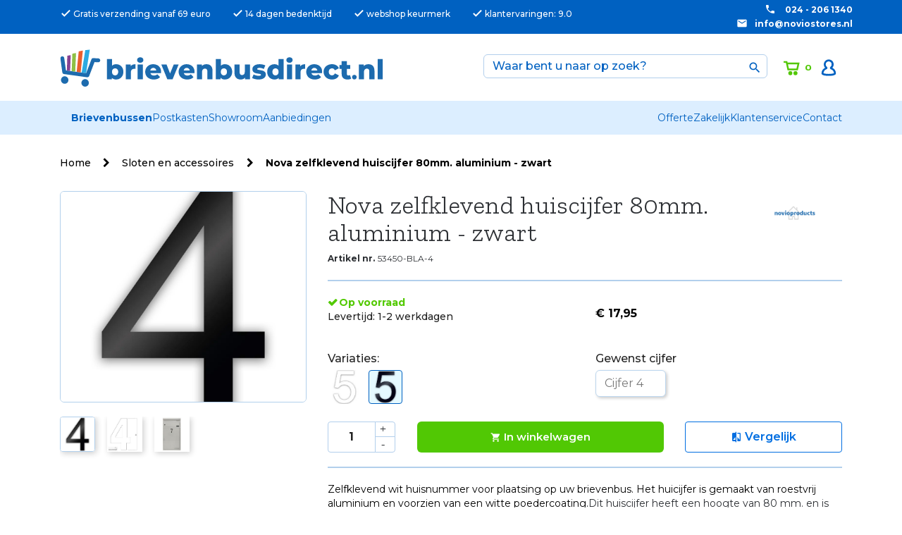

--- FILE ---
content_type: text/html; charset=utf-8
request_url: https://www.brievenbusdirect.nl/sloten-en-accessoires/23202-zelfklevend-aluminium-huiscijfer-nova-80mm-zwart.html
body_size: 21740
content:
<!doctype html>
<html lang="nl">

  <head>
    
      
  <meta charset="utf-8">


  <meta http-equiv="x-ua-compatible" content="ie=edge">



  <link rel="canonical" href="https://www.brievenbusdirect.nl/sloten-en-accessoires/23202-zelfklevend-aluminium-huiscijfer-nova-80mm-zwart.html">

  <title>Zelfklevend aluminium huiscijfer Nova 80mm. - zwart - Brievenbusdirect.nl</title>
  <script data-keepinline="true">
    var ajaxGetProductUrl = '//www.brievenbusdirect.nl/module/cdc_googletagmanager/async';
    var ajaxShippingEvent = 1;
    var ajaxPaymentEvent = 1;

/* datalayer */
dataLayer = window.dataLayer || [];
    let cdcDatalayer = {"pageCategory":"product","event":"view_item","ecommerce":{"currency":"EUR","items":[{"item_name":"Nova zelfklevend huiscijfer 80mm. aluminium - zwart","item_id":"23202","price":"17.95","price_tax_exc":"14.83","item_brand":"Novioproducts","item_category":"Sloten en accessoires","quantity":1}]}};
    dataLayer.push(cdcDatalayer);

/* call to GTM Tag */
(function(w,d,s,l,i){w[l]=w[l]||[];w[l].push({'gtm.start':
new Date().getTime(),event:'gtm.js'});var f=d.getElementsByTagName(s)[0],
j=d.createElement(s),dl=l!='dataLayer'?'&l='+l:'';j.async=true;j.src=
'https://www.googletagmanager.com/gtm.js?id='+i+dl;f.parentNode.insertBefore(j,f);
})(window,document,'script','dataLayer','GTM-TQ7KN5NP');

/* async call to avoid cache system for dynamic data */
dataLayer.push({
  'event': 'datalayer_ready'
});
</script>
      <meta name="description" content="Zelfklevend zwart huisnummer voor plaatsing op uw brievenbus. Het huicijfer is gemaakt van roestvrij aluminium en voorzien van een zwarte poedercoating. Hoogte 80 mm.">
  <meta name="keywords" content="">
        
                  <link rel="alternate" href="https://www.brievenbusdirect.nl/sloten-en-accessoires/23202-zelfklevend-aluminium-huiscijfer-nova-80mm-zwart.html" hreflang="nl-nl">
        



  <meta name="viewport" content="width=device-width, initial-scale=1">



  <link rel="icon" type="image/vnd.microsoft.icon" href="/img/favicon.ico?1569235660">
  <link rel="shortcut icon" type="image/x-icon" href="/img/favicon.ico?1569235660">



    <link rel="stylesheet" href="https://www.brievenbusdirect.nl/themes/novio/assets/cache/theme-bff037329.css" type="text/css" media="all">

  <link href="https://fonts.googleapis.com/css?family=Libre+Franklin:500,700|Montserrat:300,400,500|Zilla+Slab:300,400,500,700&display=swap" rel="stylesheet">



  

  <script type="text/javascript">
        var addToCompareUrl = "https:\/\/www.brievenbusdirect.nl\/module\/wkcompareproduct\/compareproducts";
        var address1_selector = "[name=address1]";
        var address2_selector = "[name=address2]";
        var address_format_type = 1;
        var badgeCount = 0;
        var badgeSize = 50;
        var badgeTextColor = "#FFFFFF";
        var city_selector = "[name=city]";
        var fieldId = "[\"displayTop_sooqr_search\",\"displaySearch_sooqr_search\"]";
        var highLightColor = "#87ceeb";
        var id_country_selector = "[name=id_country]";
        var klAddedToCart = {"url":"\/klaviyo\/events\/add-to-cart"};
        var klCustomer = null;
        var klProduct = {"ProductName":"Nova zelfklevend huiscijfer 80mm. aluminium - zwart","ProductID":23202,"SKU":"53450-BLA","Tags":["huiscijfer","huisnummer","nummer brievenbus"],"Price":"14.83","PriceInclTax":"17.95","SpecialPrice":"17.95","Categories":["Sloten en accessoires"],"Image":"https:\/\/www.brievenbusdirect.nl\/48577-home_default\/zelfklevend-aluminium-huiscijfer-nova-80mm-zwart.jpg","Link":"https:\/\/www.brievenbusdirect.nl\/sloten-en-accessoires\/23202-zelfklevend-aluminium-huiscijfer-nova-80mm-zwart.html","ShopID":3,"LangID":6,"eventValue":14.834711,"external_catalog_id":"3:6","integration_key":"prestashop"};
        var netherlands = 13;
        var obligatory = "0";
        var postcode_selector = "[name=postcode]";
        var prestashop = {"cart":{"products":[],"totals":{"total":{"type":"total","label":"Totaal","amount":0,"value":"\u20ac\u00a00,00"},"total_including_tax":{"type":"total","label":"Totaal (incl. btw)","amount":0,"value":"\u20ac\u00a00,00"},"total_excluding_tax":{"type":"total","label":"Totaal (excl. btw)","amount":0,"value":"\u20ac\u00a00,00"}},"subtotals":{"products":{"type":"products","label":"Subtotaal","amount":0,"value":"\u20ac\u00a00,00"},"discounts":null,"shipping":{"type":"shipping","label":"Verzending","amount":0,"value":"Gratis"},"tax":null},"products_count":0,"summary_string":"0 artikelen","vouchers":{"allowed":1,"added":[]},"discounts":[],"minimalPurchase":0,"minimalPurchaseRequired":""},"currency":{"name":"Euro","iso_code":"EUR","iso_code_num":"0","sign":"\u20ac"},"customer":{"lastname":null,"firstname":null,"email":null,"birthday":null,"newsletter":null,"newsletter_date_add":null,"optin":null,"website":null,"company":null,"siret":null,"ape":null,"is_logged":false,"gender":{"type":null,"name":null},"addresses":[]},"language":{"name":"Nederlands (Dutch)","iso_code":"nl","locale":"nl-NL","language_code":"nl-nl","is_rtl":"0","date_format_lite":"d-m-Y","date_format_full":"d-m-Y H:i:s","id":6},"page":{"title":"","canonical":null,"meta":{"title":"Zelfklevend aluminium huiscijfer Nova 80mm. - zwart","description":"Zelfklevend zwart huisnummer voor plaatsing op uw brievenbus. Het huicijfer is gemaakt van roestvrij aluminium en voorzien van een zwarte poedercoating. Hoogte 80 mm.","keywords":"","robots":"index"},"page_name":"product","body_classes":{"lang-nl":true,"lang-rtl":false,"country-NL":true,"currency-EUR":true,"layout-full-width":true,"page-product":true,"tax-display-enabled":true,"product-id-23202":true,"product-Nova zelfklevend huiscijfer 80mm. aluminium - zwart":true,"product-id-category-94":true,"product-id-manufacturer-111":true,"product-id-supplier-0":true,"product-available-for-order":true},"admin_notifications":[]},"shop":{"name":"Brievenbusdirect.nl","logo":"\/img\/noviostoresnl-logo-1569235660.jpg","stores_icon":"\/img\/logo_stores.png","favicon":"\/img\/favicon.ico"},"urls":{"base_url":"https:\/\/www.brievenbusdirect.nl\/","current_url":"https:\/\/www.brievenbusdirect.nl\/sloten-en-accessoires\/23202-zelfklevend-aluminium-huiscijfer-nova-80mm-zwart.html","shop_domain_url":"https:\/\/www.brievenbusdirect.nl","img_ps_url":"https:\/\/www.brievenbusdirect.nl\/img\/","img_cat_url":"https:\/\/www.brievenbusdirect.nl\/img\/c\/","img_lang_url":"https:\/\/www.brievenbusdirect.nl\/img\/l\/","img_prod_url":"https:\/\/www.brievenbusdirect.nl\/img\/p\/","img_manu_url":"https:\/\/www.brievenbusdirect.nl\/img\/m\/","img_sup_url":"https:\/\/www.brievenbusdirect.nl\/img\/su\/","img_ship_url":"https:\/\/www.brievenbusdirect.nl\/img\/s\/","img_store_url":"https:\/\/www.brievenbusdirect.nl\/img\/st\/","img_col_url":"https:\/\/www.brievenbusdirect.nl\/img\/co\/","img_url":"https:\/\/www.brievenbusdirect.nl\/themes\/novio\/assets\/img\/","css_url":"https:\/\/www.brievenbusdirect.nl\/themes\/novio\/assets\/css\/","js_url":"https:\/\/www.brievenbusdirect.nl\/themes\/novio\/assets\/js\/","pic_url":"https:\/\/www.brievenbusdirect.nl\/upload\/","pages":{"address":"https:\/\/www.brievenbusdirect.nl\/adres","addresses":"https:\/\/www.brievenbusdirect.nl\/adressen","authentication":"https:\/\/www.brievenbusdirect.nl\/login","cart":"https:\/\/www.brievenbusdirect.nl\/winkelwagen","category":"https:\/\/www.brievenbusdirect.nl\/index.php?controller=category","cms":"https:\/\/www.brievenbusdirect.nl\/index.php?controller=cms","contact":"https:\/\/www.brievenbusdirect.nl\/contact","discount":"https:\/\/www.brievenbusdirect.nl\/korting","guest_tracking":"https:\/\/www.brievenbusdirect.nl\/gast-volgen","history":"https:\/\/www.brievenbusdirect.nl\/bestelhistorie","identity":"https:\/\/www.brievenbusdirect.nl\/klantgegevens","index":"https:\/\/www.brievenbusdirect.nl\/","my_account":"https:\/\/www.brievenbusdirect.nl\/mijn-account","order_confirmation":"https:\/\/www.brievenbusdirect.nl\/bestelbevestiging","order_detail":"https:\/\/www.brievenbusdirect.nl\/index.php?controller=order-detail","order_follow":"https:\/\/www.brievenbusdirect.nl\/retouren","order":"https:\/\/www.brievenbusdirect.nl\/bestellen","order_return":"https:\/\/www.brievenbusdirect.nl\/index.php?controller=order-return","order_slip":"https:\/\/www.brievenbusdirect.nl\/creditfacturen","pagenotfound":"https:\/\/www.brievenbusdirect.nl\/page-not-found","password":"https:\/\/www.brievenbusdirect.nl\/wachtwoord-vergeten","pdf_invoice":"https:\/\/www.brievenbusdirect.nl\/index.php?controller=pdf-invoice","pdf_order_return":"https:\/\/www.brievenbusdirect.nl\/index.php?controller=pdf-order-return","pdf_order_slip":"https:\/\/www.brievenbusdirect.nl\/index.php?controller=pdf-order-slip","prices_drop":"https:\/\/www.brievenbusdirect.nl\/aanbiedingen-acties","product":"https:\/\/www.brievenbusdirect.nl\/index.php?controller=product","search":"https:\/\/www.brievenbusdirect.nl\/zoeken","sitemap":"https:\/\/www.brievenbusdirect.nl\/sitemap","stores":"https:\/\/www.brievenbusdirect.nl\/winkels","supplier":"https:\/\/www.brievenbusdirect.nl\/leverancier","register":"https:\/\/www.brievenbusdirect.nl\/login?create_account=1","order_login":"https:\/\/www.brievenbusdirect.nl\/bestellen?login=1"},"alternative_langs":{"nl-nl":"https:\/\/www.brievenbusdirect.nl\/sloten-en-accessoires\/23202-zelfklevend-aluminium-huiscijfer-nova-80mm-zwart.html"},"theme_assets":"\/themes\/novio\/assets\/","actions":{"logout":"https:\/\/www.brievenbusdirect.nl\/?mylogout="},"no_picture_image":{"bySize":{"small_default":{"url":"https:\/\/www.brievenbusdirect.nl\/img\/p\/nl-default-small_default.jpg","width":98,"height":98},"cart_default":{"url":"https:\/\/www.brievenbusdirect.nl\/img\/p\/nl-default-cart_default.jpg","width":125,"height":125},"home_default":{"url":"https:\/\/www.brievenbusdirect.nl\/img\/p\/nl-default-home_default.jpg","width":250,"height":250},"medium_default":{"url":"https:\/\/www.brievenbusdirect.nl\/img\/p\/nl-default-medium_default.jpg","width":452,"height":452},"large_default":{"url":"https:\/\/www.brievenbusdirect.nl\/img\/p\/nl-default-large_default.jpg","width":1000,"height":1000}},"small":{"url":"https:\/\/www.brievenbusdirect.nl\/img\/p\/nl-default-small_default.jpg","width":98,"height":98},"medium":{"url":"https:\/\/www.brievenbusdirect.nl\/img\/p\/nl-default-home_default.jpg","width":250,"height":250},"large":{"url":"https:\/\/www.brievenbusdirect.nl\/img\/p\/nl-default-large_default.jpg","width":1000,"height":1000},"legend":""}},"configuration":{"display_taxes_label":true,"display_prices_tax_incl":true,"is_catalog":false,"show_prices":true,"opt_in":{"partner":false},"quantity_discount":{"type":"discount","label":"Korting"},"voucher_enabled":1,"return_enabled":1},"field_required":[],"breadcrumb":{"links":[{"title":"Home","url":"https:\/\/www.brievenbusdirect.nl\/"},{"title":"Sloten en accessoires","url":"https:\/\/www.brievenbusdirect.nl\/94-sloten-en-accessoires"},{"title":"Nova zelfklevend huiscijfer 80mm. aluminium - zwart","url":"https:\/\/www.brievenbusdirect.nl\/sloten-en-accessoires\/23202-zelfklevend-aluminium-huiscijfer-nova-80mm-zwart.html"}],"count":3},"link":{"protocol_link":"https:\/\/","protocol_content":"https:\/\/"},"time":1768960425,"static_token":"b3dfe0ba3c306c9f31695eb893177a0d","token":"9f63096428752a01b76819966f837786"};
        var psr_icon_color = "#F19D76";
        var retrieve = "https:\/\/www.brievenbusdirect.nl\/module\/adresaanvuller\/retrieve?token=b3dfe0ba3c306c9f31695eb893177a0d";
        var sooqrAccount = "119403-1";
        var targets = ["[name=firstname]","#firstname"];
        var wkCmpAddTitle = "Vergelijk";
        var wkCmpRemoveTitle = "Niet vergelijken";
      </script>



  <div id="wk_cmp_badge_div" class="hidden-sm-down" style="">
    <span id="wk_cmp_count" class="d-block"></span>
</div>
<!-- Modal -->
<div class="modal fade px-3" id="wk_compare_product_modal" tabindex="-1" role="dialog" aria-labelledby="wk_compare_product_modalLabel" aria-hidden="true">
    <div class="modal-dialog" id="wk_cmp_modal_dialog">
        <div class="modal-content">
            <div class="modal-header">
                <i class="material-icons">compare</i>
                <span class="modal-title h5" id="wk_compare_product_modalLabel">Vergelijk Producten</span>
                <button type="button" class="close" data-dismiss="modal" aria-label="Close">
                    <span aria-hidden="true">&times;</span>
                </button>
            </div>
            <div class="modal-body" id="wk_cmp_modal_body">
            </div>
            <div class="modal-footer">
                <a href="//www.brievenbusdirect.nl/module/wkcompareproduct/compareproducts" class="btn btn-success" id="wk_cmp_btn">Vergelijken</a>
            </div>
        </div>
    </div>
</div>
<style>
    #wk_cmp_modal_dialog .modal-header,
    #wk_cmp_modal_dialog .modal-body,
    #wk_cmp_modal_dialog .modal-footer {
        background: rgba(255,255,255,1.0);
    }
    #wk_cmp_badge_div {
        background: #0061c1;
        border-radius: 50px;
        color: #FFFFFF;
        font-size: 16px;
    }
    .ripple {
        width: 50px;
        height: 50px;
    }
            #wk_cmp_badge_div, .ripple {
            bottom:10px;
            left: 10px;
        }
    </style>
<script>
(function(w,d,t,r,u){var f,n,i;
w[u]=w[u]||[],f=function(){var o={ti:"17406237"};
o.q=w[u],w[u]=new UET(o),w[u].push("pageLoad")},n=d.createElement(t),n.src=r,n.async=1,n.onload=n.onreadystatechange=function(){var s=this.readyState;
s&&s!=="loaded"&&s!=="complete"||(f(),n.onload=n.onreadystatechange=null)},i=d.getElementsByTagName(t)[0],i.parentNode.insertBefore(n,i)})(window,document,"script","//bat.bing.com/bat.js","uetq");
</script>
<style>.mm_menu_content_title{
    font-family: inherit!important;
}
.ets_mm_megamenu .mm_menus_li .h4,
.ets_mm_megamenu .mm_menus_li .h5,
.ets_mm_megamenu .mm_menus_li .h6,
.ets_mm_megamenu .mm_menus_li .h1,
.ets_mm_megamenu .mm_menus_li .h2,
.ets_mm_megamenu .mm_menus_li .h3,
.ets_mm_megamenu .mm_menus_li .h4 *:not(i),
.ets_mm_megamenu .mm_menus_li .h5 *:not(i),
.ets_mm_megamenu .mm_menus_li .h6 *:not(i),
.ets_mm_megamenu .mm_menus_li .h1 *:not(i),
.ets_mm_megamenu .mm_menus_li .h2 *:not(i),
.ets_mm_megamenu .mm_menus_li .h3 *:not(i),
.ets_mm_megamenu .mm_menus_li > a{
    font-family: inherit;
}
.ets_mm_megamenu *:not(.fa):not(i){
    font-family: inherit;
}

.ets_mm_block *{
    font-size: 14px;
}    

@media (min-width: 768px){
/*layout 1*/
    .ets_mm_megamenu.layout_layout1{
        background: ;
    }
    .layout_layout1 .ets_mm_megamenu_content{
      background: linear-gradient(#FFFFFF, #F2F2F2) repeat scroll 0 0 rgba(0, 0, 0, 0);
      background: -webkit-linear-gradient(#FFFFFF, #F2F2F2) repeat scroll 0 0 rgba(0, 0, 0, 0);
      background: -o-linear-gradient(#FFFFFF, #F2F2F2) repeat scroll 0 0 rgba(0, 0, 0, 0);
    }
    .ets_mm_megamenu.layout_layout1:not(.ybc_vertical_menu) .mm_menus_ul{
         background: ;
    }

    #header .layout_layout1:not(.ybc_vertical_menu) .mm_menus_li > a,
    .layout_layout1 .ybc-menu-vertical-button,
    .layout_layout1 .mm_extra_item *{
        color: #484848
    }
    .layout_layout1 .ybc-menu-vertical-button .ybc-menu-button-toggle_icon_default .icon-bar{
        background-color: #484848
    }
    .layout_layout1:not(.click_open_submenu) .mm_menus_li:hover > a,
    .layout_layout1.click_open_submenu .mm_menus_li.open_li > a,
    .layout_layout1 .mm_menus_li.active > a,
    #header .layout_layout1:not(.click_open_submenu) .mm_menus_li:hover > a,
    #header .layout_layout1.click_open_submenu .mm_menus_li.open_li > a,
    #header .layout_layout1 .mm_menus_li.menu_hover > a,
    .layout_layout1:hover .ybc-menu-vertical-button,
    .layout_layout1 .mm_extra_item button[type="submit"]:hover i,
    #header .layout_layout1 .mm_menus_li.active > a{
        color: #ec4249;
    }
    
    .layout_layout1:not(.ybc_vertical_menu):not(.click_open_submenu) .mm_menus_li > a:before,
    .layout_layout1:not(.ybc_vertical_menu).click_open_submenu .mm_menus_li.open_li > a:before,
    .layout_layout1.ybc_vertical_menu:hover .ybc-menu-vertical-button:before,
    .layout_layout1:hover .ybc-menu-vertical-button .ybc-menu-button-toggle_icon_default .icon-bar,
    .ybc-menu-vertical-button.layout_layout1:hover{background-color: #ec4249;}
    
    .layout_layout1:not(.ybc_vertical_menu):not(.click_open_submenu) .mm_menus_li:hover > a,
    .layout_layout1:not(.ybc_vertical_menu).click_open_submenu .mm_menus_li.open_li > a,
    .layout_layout1:not(.ybc_vertical_menu) .mm_menus_li.menu_hover > a,
    .ets_mm_megamenu.layout_layout1.ybc_vertical_menu:hover,
    #header .layout_layout1:not(.ybc_vertical_menu):not(.click_open_submenu) .mm_menus_li:hover > a,
    #header .layout_layout1:not(.ybc_vertical_menu).click_open_submenu .mm_menus_li.open_li > a,
    #header .layout_layout1:not(.ybc_vertical_menu) .mm_menus_li.menu_hover > a,
    .ets_mm_megamenu.layout_layout1.ybc_vertical_menu:hover{
        background: #ffffff;
    }
    
    .layout_layout1.ets_mm_megamenu .mm_columns_ul,
    .layout_layout1.ybc_vertical_menu .mm_menus_ul{
        background-color: #ffffff;
    }
    #header .layout_layout1 .ets_mm_block_content a,
    #header .layout_layout1 .ets_mm_block_content p,
    .layout_layout1.ybc_vertical_menu .mm_menus_li > a,
    #header .layout_layout1.ybc_vertical_menu .mm_menus_li > a{
        color: #414141;
    }
    
    .layout_layout1 .mm_columns_ul .h1,
    .layout_layout1 .mm_columns_ul .h2,
    .layout_layout1 .mm_columns_ul .h3,
    .layout_layout1 .mm_columns_ul .h4,
    .layout_layout1 .mm_columns_ul .h5,
    .layout_layout1 .mm_columns_ul .h6,
    .layout_layout1 .mm_columns_ul .ets_mm_block > .h1 a,
    .layout_layout1 .mm_columns_ul .ets_mm_block > .h2 a,
    .layout_layout1 .mm_columns_ul .ets_mm_block > .h3 a,
    .layout_layout1 .mm_columns_ul .ets_mm_block > .h4 a,
    .layout_layout1 .mm_columns_ul .ets_mm_block > .h5 a,
    .layout_layout1 .mm_columns_ul .ets_mm_block > .h6 a,
    #header .layout_layout1 .mm_columns_ul .ets_mm_block > .h1 a,
    #header .layout_layout1 .mm_columns_ul .ets_mm_block > .h2 a,
    #header .layout_layout1 .mm_columns_ul .ets_mm_block > .h3 a,
    #header .layout_layout1 .mm_columns_ul .ets_mm_block > .h4 a,
    #header .layout_layout1 .mm_columns_ul .ets_mm_block > .h5 a,
    #header .layout_layout1 .mm_columns_ul .ets_mm_block > .h6 a,
    .layout_layout1 .mm_columns_ul .h1,
    .layout_layout1 .mm_columns_ul .h2,
    .layout_layout1 .mm_columns_ul .h3,
    .layout_layout1 .mm_columns_ul .h4,
    .layout_layout1 .mm_columns_ul .h5,
    .layout_layout1 .mm_columns_ul .h6{
        color: #414141;
    }
    
    
    .layout_layout1 li:hover > a,
    .layout_layout1 li > a:hover,
    .layout_layout1 .mm_tabs_li.open .mm_tab_toggle_title,
    .layout_layout1 .mm_tabs_li.open .mm_tab_toggle_title a,
    .layout_layout1 .mm_tabs_li:hover .mm_tab_toggle_title,
    .layout_layout1 .mm_tabs_li:hover .mm_tab_toggle_title a,
    #header .layout_layout1 .mm_tabs_li.open .mm_tab_toggle_title,
    #header .layout_layout1 .mm_tabs_li.open .mm_tab_toggle_title a,
    #header .layout_layout1 .mm_tabs_li:hover .mm_tab_toggle_title,
    #header .layout_layout1 .mm_tabs_li:hover .mm_tab_toggle_title a,
    .layout_layout1.ybc_vertical_menu .mm_menus_li > a,
    #header .layout_layout1 li:hover > a,
    .layout_layout1.ybc_vertical_menu:not(.click_open_submenu) .mm_menus_li:hover > a,
    .layout_layout1.ybc_vertical_menu.click_open_submenu .mm_menus_li.open_li > a,
    #header .layout_layout1.ybc_vertical_menu:not(.click_open_submenu) .mm_menus_li:hover > a,
    #header .layout_layout1.ybc_vertical_menu.click_open_submenu .mm_menus_li.open_li > a,
    #header .layout_layout1 .mm_columns_ul .mm_block_type_product .product-title > a:hover,
    #header .layout_layout1 li > a:hover{color: #ec4249;}
    
    
/*end layout 1*/
    
    
    /*layout 2*/
    .ets_mm_megamenu.layout_layout2{
        background-color: #3cabdb;
    }
    
    #header .layout_layout2:not(.ybc_vertical_menu) .mm_menus_li > a,
    .layout_layout2 .ybc-menu-vertical-button,
    .layout_layout2 .mm_extra_item *{
        color: #ffffff
    }
    .layout_layout2 .ybc-menu-vertical-button .ybc-menu-button-toggle_icon_default .icon-bar{
        background-color: #ffffff
    }
    .layout_layout2:not(.ybc_vertical_menu):not(.click_open_submenu) .mm_menus_li:hover > a,
    .layout_layout2:not(.ybc_vertical_menu).click_open_submenu .mm_menus_li.open_li > a,
    .layout_layout2:not(.ybc_vertical_menu) .mm_menus_li.active > a,
    #header .layout_layout2:not(.ybc_vertical_menu):not(.click_open_submenu) .mm_menus_li:hover > a,
    #header .layout_layout2:not(.ybc_vertical_menu).click_open_submenu .mm_menus_li.open_li > a,
    .layout_layout2:hover .ybc-menu-vertical-button,
    .layout_layout2 .mm_extra_item button[type="submit"]:hover i,
    #header .layout_layout2:not(.ybc_vertical_menu) .mm_menus_li.active > a{color: #ffffff;}
    
    .layout_layout2:hover .ybc-menu-vertical-button .ybc-menu-button-toggle_icon_default .icon-bar{
        background-color: #ffffff;
    }
    .layout_layout2:not(.ybc_vertical_menu):not(.click_open_submenu) .mm_menus_li:hover > a,
    .layout_layout2:not(.ybc_vertical_menu).click_open_submenu .mm_menus_li.open_li > a,
    #header .layout_layout2:not(.ybc_vertical_menu):not(.click_open_submenu) .mm_menus_li:hover > a,
    #header .layout_layout2:not(.ybc_vertical_menu).click_open_submenu .mm_menus_li.open_li > a,
    .ets_mm_megamenu.layout_layout2.ybc_vertical_menu:hover{
        background-color: #50b4df;
    }
    
    .layout_layout2.ets_mm_megamenu .mm_columns_ul,
    .layout_layout2.ybc_vertical_menu .mm_menus_ul{
        background-color: #ffffff;
    }
    #header .layout_layout2 .ets_mm_block_content a,
    .layout_layout2.ybc_vertical_menu .mm_menus_li > a,
    #header .layout_layout2.ybc_vertical_menu .mm_menus_li > a,
    #header .layout_layout2 .ets_mm_block_content p{
        color: #666666;
    }
    
    .layout_layout2 .mm_columns_ul .h1,
    .layout_layout2 .mm_columns_ul .h2,
    .layout_layout2 .mm_columns_ul .h3,
    .layout_layout2 .mm_columns_ul .h4,
    .layout_layout2 .mm_columns_ul .h5,
    .layout_layout2 .mm_columns_ul .h6,
    .layout_layout2 .mm_columns_ul .ets_mm_block > .h1 a,
    .layout_layout2 .mm_columns_ul .ets_mm_block > .h2 a,
    .layout_layout2 .mm_columns_ul .ets_mm_block > .h3 a,
    .layout_layout2 .mm_columns_ul .ets_mm_block > .h4 a,
    .layout_layout2 .mm_columns_ul .ets_mm_block > .h5 a,
    .layout_layout2 .mm_columns_ul .ets_mm_block > .h6 a,
    #header .layout_layout2 .mm_columns_ul .ets_mm_block > .h1 a,
    #header .layout_layout2 .mm_columns_ul .ets_mm_block > .h2 a,
    #header .layout_layout2 .mm_columns_ul .ets_mm_block > .h3 a,
    #header .layout_layout2 .mm_columns_ul .ets_mm_block > .h4 a,
    #header .layout_layout2 .mm_columns_ul .ets_mm_block > .h5 a,
    #header .layout_layout2 .mm_columns_ul .ets_mm_block > .h6 a,
    .layout_layout2 .mm_columns_ul .h1,
    .layout_layout2 .mm_columns_ul .h2,
    .layout_layout2 .mm_columns_ul .h3,
    .layout_layout2 .mm_columns_ul .h4,
    .layout_layout2 .mm_columns_ul .h5,
    .layout_layout2 .mm_columns_ul .h6{
        color: #414141;
    }
    
    
    .layout_layout2 li:hover > a,
    .layout_layout2 li > a:hover,
    .layout_layout2 .mm_tabs_li.open .mm_tab_toggle_title,
    .layout_layout2 .mm_tabs_li.open .mm_tab_toggle_title a,
    .layout_layout2 .mm_tabs_li:hover .mm_tab_toggle_title,
    .layout_layout2 .mm_tabs_li:hover .mm_tab_toggle_title a,
    #header .layout_layout2 .mm_tabs_li.open .mm_tab_toggle_title,
    #header .layout_layout2 .mm_tabs_li.open .mm_tab_toggle_title a,
    #header .layout_layout2 .mm_tabs_li:hover .mm_tab_toggle_title,
    #header .layout_layout2 .mm_tabs_li:hover .mm_tab_toggle_title a,
    #header .layout_layout2 li:hover > a,
    .layout_layout2.ybc_vertical_menu .mm_menus_li > a,
    .layout_layout2.ybc_vertical_menu:not(.click_open_submenu) .mm_menus_li:hover > a,
    .layout_layout2.ybc_vertical_menu.click_open_submenu .mm_menus_li.open_li > a,
    #header .layout_layout2.ybc_vertical_menu:not(.click_open_submenu) .mm_menus_li:hover > a,
    #header .layout_layout2.ybc_vertical_menu.click_open_submenu.open_li .mm_menus_li > a,
    #header .layout_layout2 .mm_columns_ul .mm_block_type_product .product-title > a:hover,
    #header .layout_layout2 li > a:hover{color: #fc4444;}
    
    
    
    /*layout 3*/
    .ets_mm_megamenu.layout_layout3,
    .layout_layout3 .mm_tab_li_content{
        background-color: #333333;
        
    }
    #header .layout_layout3:not(.ybc_vertical_menu) .mm_menus_li > a,
    .layout_layout3 .ybc-menu-vertical-button,
    .layout_layout3 .mm_extra_item *{
        color: #ffffff
    }
    .layout_layout3 .ybc-menu-vertical-button .ybc-menu-button-toggle_icon_default .icon-bar{
        background-color: #ffffff
    }
    .layout_layout3:not(.click_open_submenu) .mm_menus_li:hover > a,
    .layout_layout3.click_open_submenu .mm_menus_li.open_li > a,
    .layout_layout3 .mm_menus_li.active > a,
    .layout_layout3 .mm_extra_item button[type="submit"]:hover i,
    #header .layout_layout3:not(.click_open_submenu) .mm_menus_li:hover > a,
    #header .layout_layout3.click_open_submenu .mm_menus_li.open_li > a,
    #header .layout_layout3 .mm_menus_li.active > a,
    .layout_layout3:hover .ybc-menu-vertical-button,
    .layout_layout3:hover .ybc-menu-vertical-button .ybc-menu-button-toggle_icon_default .icon-bar{
        color: #ffffff;
    }
    
    .layout_layout3:not(.ybc_vertical_menu):not(.click_open_submenu) .mm_menus_li:hover > a,
    .layout_layout3:not(.ybc_vertical_menu).click_open_submenu .mm_menus_li.open_li > a,
    #header .layout_layout3:not(.ybc_vertical_menu):not(.click_open_submenu) .mm_menus_li:hover > a,
    #header .layout_layout3:not(.ybc_vertical_menu).click_open_submenu .mm_menus_li.open_li > a,
    .ets_mm_megamenu.layout_layout3.ybc_vertical_menu:hover,
    .layout_layout3 .mm_tabs_li.open .mm_columns_contents_ul,
    .layout_layout3 .mm_tabs_li.open .mm_tab_li_content {
        background-color: #000000;
    }
    .layout_layout3 .mm_tabs_li.open.mm_tabs_has_content .mm_tab_li_content .mm_tab_name::before{
        border-right-color: #000000;
    }
    .layout_layout3.ets_mm_megamenu .mm_columns_ul,
    .ybc_vertical_menu.layout_layout3 .mm_menus_ul.ets_mn_submenu_full_height .mm_menus_li:hover a::before,
    .layout_layout3.ybc_vertical_menu .mm_menus_ul{
        background-color: #000000;
        border-color: #000000;
    }
    #header .layout_layout3 .ets_mm_block_content a,
    #header .layout_layout3 .ets_mm_block_content p,
    .layout_layout3.ybc_vertical_menu .mm_menus_li > a,
    #header .layout_layout3.ybc_vertical_menu .mm_menus_li > a{
        color: #dcdcdc;
    }
    
    .layout_layout3 .mm_columns_ul .h1,
    .layout_layout3 .mm_columns_ul .h2,
    .layout_layout3 .mm_columns_ul .h3,
    .layout_layout3 .mm_columns_ul .h4,
    .layout_layout3 .mm_columns_ul .h5,
    .layout_layout3 .mm_columns_ul .h6,
    .layout_layout3 .mm_columns_ul .ets_mm_block > .h1 a,
    .layout_layout3 .mm_columns_ul .ets_mm_block > .h2 a,
    .layout_layout3 .mm_columns_ul .ets_mm_block > .h3 a,
    .layout_layout3 .mm_columns_ul .ets_mm_block > .h4 a,
    .layout_layout3 .mm_columns_ul .ets_mm_block > .h5 a,
    .layout_layout3 .mm_columns_ul .ets_mm_block > .h6 a,
    #header .layout_layout3 .mm_columns_ul .ets_mm_block > .h1 a,
    #header .layout_layout3 .mm_columns_ul .ets_mm_block > .h2 a,
    #header .layout_layout3 .mm_columns_ul .ets_mm_block > .h3 a,
    #header .layout_layout3 .mm_columns_ul .ets_mm_block > .h4 a,
    #header .layout_layout3 .mm_columns_ul .ets_mm_block > .h5 a,
    #header .layout_layout3 .mm_columns_ul .ets_mm_block > .h6 a,
    .layout_layout3 .mm_columns_ul .h1,
    .layout_layout3 .mm_columns_ul .h2,
    .layout_layout3 .mm_columns_ul .h3,
    .layout_layout3.ybc_vertical_menu:not(.click_open_submenu) .mm_menus_li:hover > a,
    .layout_layout3.ybc_vertical_menu.click_open_submenu .mm_menus_li.open_li > a,
    #header .layout_layout3.ybc_vertical_menu:not(.click_open_submenu) .mm_menus_li:hover > a,
    #header .layout_layout3.ybc_vertical_menu.click_open_submenu .mm_menus_li.open_li > a,
    .layout_layout3 .mm_columns_ul .h4,
    .layout_layout3 .mm_columns_ul .h5,
    .layout_layout3 .mm_columns_ul .h6{
        color: #ec4249;
    }
    
    
    .layout_layout3 li:hover > a,
    .layout_layout3 li > a:hover,
    .layout_layout3 .mm_tabs_li.open .mm_tab_toggle_title,
    .layout_layout3 .mm_tabs_li.open .mm_tab_toggle_title a,
    .layout_layout3 .mm_tabs_li:hover .mm_tab_toggle_title,
    .layout_layout3 .mm_tabs_li:hover .mm_tab_toggle_title a,
    #header .layout_layout3 .mm_tabs_li.open .mm_tab_toggle_title,
    #header .layout_layout3 .mm_tabs_li.open .mm_tab_toggle_title a,
    #header .layout_layout3 .mm_tabs_li:hover .mm_tab_toggle_title,
    #header .layout_layout3 .mm_tabs_li:hover .mm_tab_toggle_title a,
    #header .layout_layout3 li:hover > a,
    #header .layout_layout3 .mm_columns_ul .mm_block_type_product .product-title > a:hover,
    #header .layout_layout3 li > a:hover,
    .layout_layout3.ybc_vertical_menu .mm_menus_li > a,
    .layout_layout3 .has-sub .ets_mm_categories li > a:hover,
    #header .layout_layout3 .has-sub .ets_mm_categories li > a:hover{color: #fc4444;}
    
    
    /*layout 4*/
    
    .ets_mm_megamenu.layout_layout4{
        background-color: #ffffff;
    }
    .ets_mm_megamenu.layout_layout4:not(.ybc_vertical_menu) .mm_menus_ul{
         background: #ffffff;
    }

    #header .layout_layout4:not(.ybc_vertical_menu) .mm_menus_li > a,
    .layout_layout4 .ybc-menu-vertical-button,
    .layout_layout4 .mm_extra_item *{
        color: #333333
    }
    .layout_layout4 .ybc-menu-vertical-button .ybc-menu-button-toggle_icon_default .icon-bar{
        background-color: #333333
    }
    
    .layout_layout4:not(.click_open_submenu) .mm_menus_li:hover > a,
    .layout_layout4.click_open_submenu .mm_menus_li.open_li > a,
    .layout_layout4 .mm_menus_li.active > a,
    #header .layout_layout4:not(.click_open_submenu) .mm_menus_li:hover > a,
    #header .layout_layout4.click_open_submenu .mm_menus_li.open_li > a,
    .layout_layout4:hover .ybc-menu-vertical-button,
    #header .layout_layout4 .mm_menus_li.active > a{color: #ffffff;}
    
    .layout_layout4:hover .ybc-menu-vertical-button .ybc-menu-button-toggle_icon_default .icon-bar{
        background-color: #ffffff;
    }
    
    .layout_layout4:not(.ybc_vertical_menu):not(.click_open_submenu) .mm_menus_li:hover > a,
    .layout_layout4:not(.ybc_vertical_menu).click_open_submenu .mm_menus_li.open_li > a,
    .layout_layout4:not(.ybc_vertical_menu) .mm_menus_li.active > a,
    .layout_layout4:not(.ybc_vertical_menu) .mm_menus_li:hover > span, 
    .layout_layout4:not(.ybc_vertical_menu) .mm_menus_li.active > span,
    #header .layout_layout4:not(.ybc_vertical_menu):not(.click_open_submenu) .mm_menus_li:hover > a,
    #header .layout_layout4:not(.ybc_vertical_menu).click_open_submenu .mm_menus_li.open_li > a,
    #header .layout_layout4:not(.ybc_vertical_menu) .mm_menus_li.active > a,
    .layout_layout4:not(.ybc_vertical_menu):not(.click_open_submenu) .mm_menus_li:hover > a,
    .layout_layout4:not(.ybc_vertical_menu).click_open_submenu .mm_menus_li.open_li > a,
    #header .layout_layout4:not(.ybc_vertical_menu):not(.click_open_submenu) .mm_menus_li:hover > a,
    #header .layout_layout4:not(.ybc_vertical_menu).click_open_submenu .mm_menus_li.open_li > a,
    .ets_mm_megamenu.layout_layout4.ybc_vertical_menu:hover,
    #header .layout_layout4 .mm_menus_li:hover > span, 
    #header .layout_layout4 .mm_menus_li.active > span{
        background-color: #ec4249;
    }
    .layout_layout4 .ets_mm_megamenu_content {
      border-bottom-color: #ec4249;
    }
    
    .layout_layout4.ets_mm_megamenu .mm_columns_ul,
    .ybc_vertical_menu.layout_layout4 .mm_menus_ul .mm_menus_li:hover a::before,
    .layout_layout4.ybc_vertical_menu .mm_menus_ul{
        background-color: #ffffff;
    }
    #header .layout_layout4 .ets_mm_block_content a,
    .layout_layout4.ybc_vertical_menu .mm_menus_li > a,
    #header .layout_layout4.ybc_vertical_menu .mm_menus_li > a,
    #header .layout_layout4 .ets_mm_block_content p{
        color: #666666;
    }
    
    .layout_layout4 .mm_columns_ul .h1,
    .layout_layout4 .mm_columns_ul .h2,
    .layout_layout4 .mm_columns_ul .h3,
    .layout_layout4 .mm_columns_ul .h4,
    .layout_layout4 .mm_columns_ul .h5,
    .layout_layout4 .mm_columns_ul .h6,
    .layout_layout4 .mm_columns_ul .ets_mm_block > .h1 a,
    .layout_layout4 .mm_columns_ul .ets_mm_block > .h2 a,
    .layout_layout4 .mm_columns_ul .ets_mm_block > .h3 a,
    .layout_layout4 .mm_columns_ul .ets_mm_block > .h4 a,
    .layout_layout4 .mm_columns_ul .ets_mm_block > .h5 a,
    .layout_layout4 .mm_columns_ul .ets_mm_block > .h6 a,
    #header .layout_layout4 .mm_columns_ul .ets_mm_block > .h1 a,
    #header .layout_layout4 .mm_columns_ul .ets_mm_block > .h2 a,
    #header .layout_layout4 .mm_columns_ul .ets_mm_block > .h3 a,
    #header .layout_layout4 .mm_columns_ul .ets_mm_block > .h4 a,
    #header .layout_layout4 .mm_columns_ul .ets_mm_block > .h5 a,
    #header .layout_layout4 .mm_columns_ul .ets_mm_block > .h6 a,
    .layout_layout4 .mm_columns_ul .h1,
    .layout_layout4 .mm_columns_ul .h2,
    .layout_layout4 .mm_columns_ul .h3,
    .layout_layout4 .mm_columns_ul .h4,
    .layout_layout4 .mm_columns_ul .h5,
    .layout_layout4 .mm_columns_ul .h6{
        color: #414141;
    }
    
    .layout_layout4 li:hover > a,
    .layout_layout4 li > a:hover,
    .layout_layout4 .mm_tabs_li.open .mm_tab_toggle_title,
    .layout_layout4 .mm_tabs_li.open .mm_tab_toggle_title a,
    .layout_layout4 .mm_tabs_li:hover .mm_tab_toggle_title,
    .layout_layout4 .mm_tabs_li:hover .mm_tab_toggle_title a,
    #header .layout_layout4 .mm_tabs_li.open .mm_tab_toggle_title,
    #header .layout_layout4 .mm_tabs_li.open .mm_tab_toggle_title a,
    #header .layout_layout4 .mm_tabs_li:hover .mm_tab_toggle_title,
    #header .layout_layout4 .mm_tabs_li:hover .mm_tab_toggle_title a,
    #header .layout_layout4 li:hover > a,
    .layout_layout4.ybc_vertical_menu .mm_menus_li > a,
    .layout_layout4.ybc_vertical_menu:not(.click_open_submenu) .mm_menus_li:hover > a,
    .layout_layout4.ybc_vertical_menu.click_open_submenu .mm_menus_li.open_li > a,
    #header .layout_layout4.ybc_vertical_menu:not(.click_open_submenu) .mm_menus_li:hover > a,
    #header .layout_layout4.ybc_vertical_menu.click_open_submenu .mm_menus_li.open_li > a,
    #header .layout_layout4 .mm_columns_ul .mm_block_type_product .product-title > a:hover,
    #header .layout_layout4 li > a:hover{color: #ec4249;}
    
    /* end layout 4*/
    
    
    
    
    /* Layout 5*/
    .ets_mm_megamenu.layout_layout5{
        background-color: #f6f6f6;
    }
    .ets_mm_megamenu.layout_layout5:not(.ybc_vertical_menu) .mm_menus_ul{
         background: #f6f6f6;
    }
    
    #header .layout_layout5:not(.ybc_vertical_menu) .mm_menus_li > a,
    .layout_layout5 .ybc-menu-vertical-button,
    .layout_layout5 .mm_extra_item *{
        color: #333333
    }
    .layout_layout5 .ybc-menu-vertical-button .ybc-menu-button-toggle_icon_default .icon-bar{
        background-color: #333333
    }
    .layout_layout5:not(.click_open_submenu) .mm_menus_li:hover > a,
    .layout_layout5.click_open_submenu .mm_menus_li.open_li > a,
    .layout_layout5 .mm_menus_li.active > a,
    .layout_layout5 .mm_extra_item button[type="submit"]:hover i,
    #header .layout_layout5:not(.click_open_submenu) .mm_menus_li:hover > a,
    #header .layout_layout5.click_open_submenu .mm_menus_li.open_li > a,
    #header .layout_layout5 .mm_menus_li.active > a,
    .layout_layout5:hover .ybc-menu-vertical-button{
        color: #ec4249;
    }
    .layout_layout5:hover .ybc-menu-vertical-button .ybc-menu-button-toggle_icon_default .icon-bar{
        background-color: #ec4249;
    }
    
    .layout_layout5 .mm_menus_li > a:before{background-color: #ec4249;}
    

    .layout_layout5:not(.ybc_vertical_menu):not(.click_open_submenu) .mm_menus_li:hover > a,
    .layout_layout5:not(.ybc_vertical_menu).click_open_submenu .mm_menus_li.open_li > a,
    #header .layout_layout5:not(.ybc_vertical_menu):not(.click_open_submenu) .mm_menus_li:hover > a,
    #header .layout_layout5:not(.ybc_vertical_menu).click_open_submenu .mm_menus_li.open_li > a,
    .ets_mm_megamenu.layout_layout5.ybc_vertical_menu:hover,
    #header .layout_layout5:not(.click_open_submenu) .mm_menus_li:hover > a,
    #header .layout_layout5.click_open_submenu .mm_menus_li.open_li > a{
        background-color: ;
    }
    
    .layout_layout5.ets_mm_megamenu .mm_columns_ul,
    .ybc_vertical_menu.layout_layout5 .mm_menus_ul .mm_menus_li:hover a::before,
    .layout_layout5.ybc_vertical_menu .mm_menus_ul{
        background-color: #ffffff;
    }
    #header .layout_layout5 .ets_mm_block_content a,
    .layout_layout5.ybc_vertical_menu .mm_menus_li > a,
    #header .layout_layout5.ybc_vertical_menu .mm_menus_li > a,
    #header .layout_layout5 .ets_mm_block_content p{
        color: #333333;
    }
    
    .layout_layout5 .mm_columns_ul .h1,
    .layout_layout5 .mm_columns_ul .h2,
    .layout_layout5 .mm_columns_ul .h3,
    .layout_layout5 .mm_columns_ul .h4,
    .layout_layout5 .mm_columns_ul .h5,
    .layout_layout5 .mm_columns_ul .h6,
    .layout_layout5 .mm_columns_ul .ets_mm_block > .h1 a,
    .layout_layout5 .mm_columns_ul .ets_mm_block > .h2 a,
    .layout_layout5 .mm_columns_ul .ets_mm_block > .h3 a,
    .layout_layout5 .mm_columns_ul .ets_mm_block > .h4 a,
    .layout_layout5 .mm_columns_ul .ets_mm_block > .h5 a,
    .layout_layout5 .mm_columns_ul .ets_mm_block > .h6 a,
    #header .layout_layout5 .mm_columns_ul .ets_mm_block > .h1 a,
    #header .layout_layout5 .mm_columns_ul .ets_mm_block > .h2 a,
    #header .layout_layout5 .mm_columns_ul .ets_mm_block > .h3 a,
    #header .layout_layout5 .mm_columns_ul .ets_mm_block > .h4 a,
    #header .layout_layout5 .mm_columns_ul .ets_mm_block > .h5 a,
    #header .layout_layout5 .mm_columns_ul .ets_mm_block > .h6 a,
    .layout_layout5 .mm_columns_ul .h1,
    .layout_layout5 .mm_columns_ul .h2,
    .layout_layout5 .mm_columns_ul .h3,
    .layout_layout5 .mm_columns_ul .h4,
    .layout_layout5 .mm_columns_ul .h5,
    .layout_layout5 .mm_columns_ul .h6{
        color: #414141;
    }
    
    .layout_layout5 li:hover > a,
    .layout_layout5 li > a:hover,
    .layout_layout5 .mm_tabs_li.open .mm_tab_toggle_title,
    .layout_layout5 .mm_tabs_li.open .mm_tab_toggle_title a,
    .layout_layout5 .mm_tabs_li:hover .mm_tab_toggle_title,
    .layout_layout5 .mm_tabs_li:hover .mm_tab_toggle_title a,
    #header .layout_layout5 .mm_tabs_li.open .mm_tab_toggle_title,
    #header .layout_layout5 .mm_tabs_li.open .mm_tab_toggle_title a,
    #header .layout_layout5 .mm_tabs_li:hover .mm_tab_toggle_title,
    #header .layout_layout5 .mm_tabs_li:hover .mm_tab_toggle_title a,
    .layout_layout5.ybc_vertical_menu .mm_menus_li > a,
    #header .layout_layout5 li:hover > a,
    .layout_layout5.ybc_vertical_menu:not(.click_open_submenu) .mm_menus_li:hover > a,
    .layout_layout5.ybc_vertical_menu.click_open_submenu .mm_menus_li.open_li > a,
    #header .layout_layout5.ybc_vertical_menu:not(.click_open_submenu) .mm_menus_li:hover > a,
    #header .layout_layout5.ybc_vertical_menu.click_open_submenu .mm_menus_li.open_li > a,
    #header .layout_layout5 .mm_columns_ul .mm_block_type_product .product-title > a:hover,
    #header .layout_layout5 li > a:hover{color: #ec4249;}
    
    /*end layout 5*/
}


@media (max-width: 767px){
    .ybc-menu-vertical-button,
    .transition_floating .close_menu, 
    .transition_full .close_menu{
        background-color: #000000;
        color: #ffffff;
    }
    .transition_floating .close_menu *, 
    .transition_full .close_menu *,
    .ybc-menu-vertical-button .icon-bar{
        color: #ffffff;
    }

    .close_menu .icon-bar,
    .ybc-menu-vertical-button .icon-bar {
      background-color: #ffffff;
    }
    .mm_menus_back_icon{
        border-color: #ffffff;
    }
    
    .layout_layout1:not(.click_open_submenu) .mm_menus_li:hover > a,
    .layout_layout1.click_open_submenu .mm_menus_li.open_li > a,
    .layout_layout1 .mm_menus_li.menu_hover > a,
    #header .layout_layout1 .mm_menus_li.menu_hover > a,
    #header .layout_layout1:not(.click_open_submenu) .mm_menus_li:hover > a,
    #header .layout_layout1.click_open_submenu .mm_menus_li.open_li > a{
        color: #ec4249;
    }
    
    
    .layout_layout1:not(.click_open_submenu) .mm_menus_li:hover > a,
    .layout_layout1.click_open_submenu .mm_menus_li.open_li > a,
    .layout_layout1 .mm_menus_li.menu_hover > a,
    #header .layout_layout1 .mm_menus_li.menu_hover > a,
    #header .layout_layout1:not(.click_open_submenu) .mm_menus_li:hover > a,
    #header .layout_layout1.click_open_submenu .mm_menus_li.open_li > a{
        background-color: #ffffff;
    }
    .layout_layout1 li:hover > a,
    .layout_layout1 li > a:hover,
    #header .layout_layout1 li:hover > a,
    #header .layout_layout1 .mm_columns_ul .mm_block_type_product .product-title > a:hover,
    #header .layout_layout1 li > a:hover{
        color: #ec4249;
    }
    
    /*------------------------------------------------------*/
    
    
    .layout_layout2:not(.click_open_submenu) .mm_menus_li:hover > a,
    .layout_layout2.click_open_submenu .mm_menus_li.open_li > a,
    #header .layout_layout2:not(.click_open_submenu) .mm_menus_li:hover > a,
    #header .layout_layout2.click_open_submenu .mm_menus_li.open_li > a
    {color: #ffffff;}
    .layout_layout2 .mm_has_sub.mm_menus_li:hover .arrow::before{
        border-color: #ffffff;
    }
    
    .layout_layout2:not(.click_open_submenu) .mm_menus_li:hover > a,
    .layout_layout2.click_open_submenu .mm_menus_li.open_li > a,
    #header .layout_layout2:not(.click_open_submenu) .mm_menus_li:hover > a,
    #header .layout_layout2.click_open_submenu .mm_menus_li.open_li > a{
        background-color: #50b4df;
    }
    .layout_layout2 li:hover > a,
    .layout_layout2 li > a:hover,
    #header .layout_layout2 li:hover > a,
    #header .layout_layout2 .mm_columns_ul .mm_block_type_product .product-title > a:hover,
    #header .layout_layout2 li > a:hover{color: #fc4444;}
    
    /*------------------------------------------------------*/
    
    

    .layout_layout3:not(.click_open_submenu) .mm_menus_li:hover > a,
    .layout_layout3.click_open_submenu .mm_menus_li.open_li > a,
    #header .layout_layout3:not(.click_open_submenu) .mm_menus_li:hover > a,
    #header .layout_layout3.click_open_submenu .mm_menus_li.open_li > a{
        color: #ffffff;
    }
    .layout_layout3 .mm_has_sub.mm_menus_li:hover .arrow::before{
        border-color: #ffffff;
    }
    
    .layout_layout3:not(.click_open_submenu) .mm_menus_li:hover > a,
    .layout_layout3.click_open_submenu .mm_menus_li.open_li > a,
    #header .layout_layout3:not(.click_open_submenu) .mm_menus_li:hover > a,
    #header .layout_layout3.click_open_submenu .mm_menus_li.open_li > a{
        background-color: #000000;
    }
    .layout_layout3 li:hover > a,
    .layout_layout3 li > a:hover,
    #header .layout_layout3 li:hover > a,
    #header .layout_layout3 .mm_columns_ul .mm_block_type_product .product-title > a:hover,
    #header .layout_layout3 li > a:hover,
    .layout_layout3 .has-sub .ets_mm_categories li > a:hover,
    #header .layout_layout3 .has-sub .ets_mm_categories li > a:hover{color: #fc4444;}
    
    
    
    /*------------------------------------------------------*/
    
    
    .layout_layout4:not(.click_open_submenu) .mm_menus_li:hover > a,
    .layout_layout4.click_open_submenu .mm_menus_li.open_li > a,
    #header .layout_layout4:not(.click_open_submenu) .mm_menus_li:hover > a,
    #header .layout_layout4.click_open_submenu .mm_menus_li.open_li > a{
        color: #ffffff;
    }
    
    .layout_layout4 .mm_has_sub.mm_menus_li:hover .arrow::before{
        border-color: #ffffff;
    }
    
    .layout_layout4:not(.click_open_submenu) .mm_menus_li:hover > a,
    .layout_layout4.click_open_submenu .mm_menus_li.open_li > a,
    #header .layout_layout4:not(.click_open_submenu) .mm_menus_li:hover > a,
    #header .layout_layout4.click_open_submenu .mm_menus_li.open_li > a{
        background-color: #ec4249;
    }
    .layout_layout4 li:hover > a,
    .layout_layout4 li > a:hover,
    #header .layout_layout4 li:hover > a,
    #header .layout_layout4 .mm_columns_ul .mm_block_type_product .product-title > a:hover,
    #header .layout_layout4 li > a:hover{color: #ec4249;}
    
    
    /*------------------------------------------------------*/
    
    
    .layout_layout5:not(.click_open_submenu) .mm_menus_li:hover > a,
    .layout_layout5.click_open_submenu .mm_menus_li.open_li > a,
    #header .layout_layout5:not(.click_open_submenu) .mm_menus_li:hover > a,
    #header .layout_layout5.click_open_submenu .mm_menus_li.open_li > a{
        color: #ec4249;
    }

    .layout_layout5 .mm_has_sub.mm_menus_li:hover .arrow::before{
        border-color: #ec4249;
    }
    
    .layout_layout5:not(.click_open_submenu) .mm_menus_li:hover > a,
    .layout_layout5.click_open_submenu .mm_menus_li.open_li > a,
    #header .layout_layout5:not(.click_open_submenu) .mm_menus_li:hover > a,
    #header .layout_layout5.click_open_submenu .mm_menus_li.open_li > a{
        background-color: ;
    }
    .layout_layout5 li:hover > a,
    .layout_layout5 li > a:hover,
    #header .layout_layout5 li:hover > a,
    #header .layout_layout5 .mm_columns_ul .mm_block_type_product .product-title > a:hover,
    #header .layout_layout5 li > a:hover{color: #ec4249;}
    
    /*------------------------------------------------------*/
    


}


body .layout_layout1.ets_mm_megamenu::before {
    background-color: #000000;
}

body .layout_layout1.ets_mm_megamenu.bg_submenu::before {
    opacity: 0.5;
}

body .layout_layout2.ets_mm_megamenu::before {
    background-color: #000000;
}

body .layout_layout2.ets_mm_megamenu.bg_submenu::before {
    opacity: 0.5;
}

body .layout_layout3.ets_mm_megamenu::before {
    background-color: #000000;
}

body .layout_layout3.ets_mm_megamenu.bg_submenu::before {
    opacity: 0.5;
}

body .layout_layout4.ets_mm_megamenu::before {
    background-color: #000000;
}

body .layout_layout4.ets_mm_megamenu.bg_submenu::before {
    opacity: 0.5;
}

body .layout_layout5.ets_mm_megamenu::before {
    background-color: #000000;
}

body .layout_layout5.ets_mm_megamenu.bg_submenu::before {
    opacity: 0.5;
}












</style>
<script type="text/javascript">
    var Days_text = 'Dag(en)';
    var Hours_text = 'Uur(en)';
    var Mins_text = 'Min(en)';
    var Sec_text = 'Sec(s)';
</script>



    
  <meta property="og:type" content="product">
  <meta property="og:url" content="https://www.brievenbusdirect.nl/sloten-en-accessoires/23202-zelfklevend-aluminium-huiscijfer-nova-80mm-zwart.html">
  <meta property="og:title" content="Zelfklevend aluminium huiscijfer Nova 80mm. - zwart">
  <meta property="og:site_name" content="Brievenbusdirect.nl">
  <meta property="og:description" content="Zelfklevend zwart huisnummer voor plaatsing op uw brievenbus. Het huicijfer is gemaakt van roestvrij aluminium en voorzien van een zwarte poedercoating. Hoogte 80 mm.">
  <meta property="og:image" content="https://www.brievenbusdirect.nl/48576-large_default/zelfklevend-aluminium-huiscijfer-nova-80mm-zwart.jpg">
  <meta property="og:brand" content="Novioproducts">

      <meta property="product:pretax_price:amount" content="14.834711">
    <meta property="product:pretax_price:currency" content="EUR">
    <meta property="product:price:amount" content="17.95">
    <meta property="product:price:currency" content="EUR">
    
  </head>

  <body id="product" class="lang-nl country-nl currency-eur layout-full-width page-product tax-display-enabled product-id-23202 product-nova-zelfklevend-huiscijfer-80mm-aluminium-zwart product-id-category-94 product-id-manufacturer-111 product-id-supplier-0 product-available-for-order shop-3">
    
    
      <!-- Google Tag Manager (noscript) -->
<noscript><iframe src="https://www.googletagmanager.com/ns.html?id=GTM-TQ7KN5NP"
height="0" width="0" style="display:none;visibility:hidden"></iframe></noscript>
<!-- End Google Tag Manager (noscript) -->

    

    <main>
      
              

      <header id="header">
        
          
  <div class="header-banner" id="header-banner">
    
  </div>



  <nav class="header-nav">

    <div class="container-fluid">
      <div class="row">
        <div>
          <div class="col-xs-12 right-nav">
             <div class="container">
   <div class="row">
     
           <div class="col-md-9 overflow-hidden">
        <div class="nav-checkmark-wrapper hidden-sm-down">
  <div class="pl-0 nav-checkmark">
          <i class="material-icons">check</i> <a href="https://www.brievenbusdirect.nl/content/1-verzenden-en-bezorgen"><span>Gratis verzending vanaf 69 euro</span></a>
      </div>
  <div class="pl-0 nav-checkmark">
    <i class="material-icons">check</i> <a href="https://www.brievenbusdirect.nl/content/9-ruilen-en-retourneren"><span>14 dagen bedenktijd</span></a>
  </div>
  <div class="pl-0 nav-checkmark hidden-md-down">
        <i class="material-icons">check</i> 
        <a href="https://www.keurmerk.info/webwinkel/?key=10150" target="_blank">
        <span>webshop keurmerk</span></a>
  </div>
  <div class="pl-0 nav-checkmark hidden-lg-down">
    <i class="material-icons">check</i> 
        <a href="https://www.feedbackcompany.com/nl-nl/reviews/brievenbusdirect-nl" target="_blank">
        <span>klantervaringen: 9.0</span></a>
  </div>
</div>      </div>
      

      <div class="col-xs-12 col-md-3 float-md-right contact_infos">
                <div class="contact-phone">
            <i class="material-icons phone">phone</i> <a href="tel:024 - 206 1340">024 - 206 1340</a>
        </div>
        
                <div class="contact-email">
          <a href="/cdn-cgi/l/email-protection#620b0c040d220c0d140b0d11160d1007114c0c0e"><i class="material-icons email">email</i><span class="__cf_email__" data-cfemail="157c7b737a557b7a637c7a66617a6770663b7b79">[email&#160;protected]</span></a>
        </div>
              </div>
   </div>
 </div>

          </div>
        </div>
        <div class="d-md-none mobile">
            <div id="menu-icon">
                  <div class="ets_mm_megamenu 
        layout_layout1 
         show_icon_in_mobile 
          
        transition_fade   
        transition_floating 
         
        sticky_disabled 
         
        ets-dir-ltr        hook-custom        single_layout         disable_sticky_mobile          hover          mm_menu_left         "
        data-bggray="bg_gray"
        >
        <div class="ets_mm_megamenu_content">
            <div class="container">
                <div class="row">
                    <div class="col-md-12">
                        <div class="ets_mm_megamenu_content_content">
                            <div class="ybc-menu-toggle ybc-menu-btn bg-white closed">
                                <i class="material-icons d-inline">&#xE5D2;</i>
                            </div>
                                <ul class="mm_menus_ul ">
                    <li class="mm_menus_li  mm_menus_li_tab mm_no_border first_menu_item mm_sub_align_full mm_has_sub display_tabs_in_full_width display_tabs_in_full_width hover "
                style="width: auto;">
                <a class="ets_mm_url"                         href="https://www.brievenbusdirect.nl/"
                        style="font-size:16px;">
                    <span class="mm_menu_content_title">
                                                Brievenbussen
                                                                    </span>
                </a>
                                    <span class="mm_plus_sign">+</span>
                                                                            <ul class="mm_columns_ul   mm_columns_ul_tab "
                            style="width:100%; font-size:14px;">
                                                            <li class="mm_tabs_li open menu_ver_alway_open_first mm_tabs_has_content   ver_alway_hide">
                                    <div class="mm_tab_li_content closed"
                                         style="width: 230px">
                                          <i class="material-icons float-xs-right rotate-right">&#xE5C5;</i>                                            <span class="mm_tab_toggle_title">
                                                                                                    <a class="ets_mm_url" href="https://www.brievenbusdirect.nl/78-brievenbussen">
                                                                                                                                                        Alle brievenbussen
                                                                                                                                                        </a>
                                                                                            </span>
                                        </span>
                                    </div>
                                                                            <ul class="mm_columns_contents_ul "
                                            style="230px + 2px); left: 230px;right: 230px;">
                                                                                            <li class="mm_columns_li column_size_4  mm_has_sub">
                                                                                                            <ul class="mm_blocks_ul">
                                                                                                                            <li data-id-block="139"
                                                                    class="mm_blocks_li">
                                                                        
    <div class="ets_mm_block mm_block_type_category">
                    <span class="h4">
                                    Op type
                                </span>
                <div class="ets_mm_block_content">        
                                <ul class="ets_mm_categories">
                    <li >
                <a class="ets_mm_url" href="https://www.brievenbusdirect.nl/311-amerikaanse-brievenbussen">Amerikaanse brievenbussen</a>
            </li>
                    <li >
                <a class="ets_mm_url" href="https://www.brievenbusdirect.nl/601-brievenbussen-op-paal">Brievenbussen op paal</a>
            </li>
                    <li >
                <a class="ets_mm_url" href="https://www.brievenbusdirect.nl/80-design-brievenbussen">Design brievenbussen</a>
            </li>
                    <li >
                <a class="ets_mm_url" href="https://www.brievenbusdirect.nl/233-goedkope-brievenbussen">Goedkope brievenbussen</a>
            </li>
                    <li >
                <a class="ets_mm_url" href="https://www.brievenbusdirect.nl/496-hekbrievenbussen">Hekbrievenbussen</a>
            </li>
                    <li >
                <a class="ets_mm_url" href="https://www.brievenbusdirect.nl/95-inbouw-brievenbussen">Inbouwbrievenbussen</a>
            </li>
                    <li >
                <a class="ets_mm_url" href="https://www.brievenbusdirect.nl/86-pakketbrievenbussen">Pakketbrievenbussen</a>
            </li>
                    <li >
                <a class="ets_mm_url" href="https://www.brievenbusdirect.nl/96-postopvangbakken">Postopvangbakken</a>
            </li>
                    <li >
                <a class="ets_mm_url" href="https://www.brievenbusdirect.nl/85-staande-brievenbussen">Staande brievenbussen</a>
            </li>
                    <li >
                <a class="ets_mm_url" href="https://www.brievenbusdirect.nl/84-wandbrievenbussen">Wandbrievenbussen</a>
            </li>
            </ul>
                    </div>
    </div>
    <div class="clearfix"></div>

                                                                </li>
                                                                                                                    </ul>
                                                                                                    </li>
                                                                                            <li class="mm_columns_li column_size_4  mm_has_sub">
                                                                                                            <ul class="mm_blocks_ul">
                                                                                                                            <li data-id-block="138"
                                                                    class="mm_blocks_li">
                                                                        
    <div class="ets_mm_block mm_block_type_category">
                    <span class="h4">
                <a href="/500-brievenbussen-op-kleur"  style="font-size:16px">                    Op kleur
                    </a>            </span>
                <div class="ets_mm_block_content">        
                                <ul class="ets_mm_categories">
                    <li >
                <a class="ets_mm_url" href="https://www.brievenbusdirect.nl/502-antracietgrijze-brievenbussen">Antracietgrijze brievenbussen</a>
            </li>
                    <li >
                <a class="ets_mm_url" href="https://www.brievenbusdirect.nl/504-blauwe-brievenbussen">Blauwe brievenbussen</a>
            </li>
                    <li >
                <a class="ets_mm_url" href="https://www.brievenbusdirect.nl/519-grijze-brievenbussen">Grijze brievenbussen</a>
            </li>
                    <li >
                <a class="ets_mm_url" href="https://www.brievenbusdirect.nl/503-groene-brievenbussen">Groene brievenbussen</a>
            </li>
                    <li >
                <a class="ets_mm_url" href="https://www.brievenbusdirect.nl/506-rode-brievenbussen">Rode brievenbussen</a>
            </li>
                    <li >
                <a class="ets_mm_url" href="https://www.brievenbusdirect.nl/505-witte-brievenbussen">Witte brievenbussen</a>
            </li>
                    <li >
                <a class="ets_mm_url" href="https://www.brievenbusdirect.nl/501-zwarte-brievenbussen">Zwarte brievenbussen</a>
            </li>
            </ul>
                    </div>
    </div>
    <div class="clearfix"></div>

                                                                </li>
                                                                                                                    </ul>
                                                                                                    </li>
                                                                                            <li class="mm_columns_li column_size_4  mm_has_sub">
                                                                                                            <ul class="mm_blocks_ul">
                                                                                                                            <li data-id-block="137"
                                                                    class="mm_blocks_li">
                                                                        
    <div class="ets_mm_block mm_block_type_category">
                    <span class="h4">
                <a href="/507-brievenbussen-op-materiaal"  style="font-size:16px">                    Op materiaal
                    </a>            </span>
                <div class="ets_mm_block_content">        
                                <ul class="ets_mm_categories">
                    <li >
                <a class="ets_mm_url" href="https://www.brievenbusdirect.nl/514-aluminium-brievenbussen">Aluminium brievenbussen</a>
            </li>
                    <li >
                <a class="ets_mm_url" href="https://www.brievenbusdirect.nl/509-cortenstaal-brievenbussen">Cortenstaal brievenbussen</a>
            </li>
                    <li >
                <a class="ets_mm_url" href="https://www.brievenbusdirect.nl/603-hardsteen-brievenbussen">Hardsteen brievenbussen</a>
            </li>
                    <li >
                <a class="ets_mm_url" href="https://www.brievenbusdirect.nl/600-houten-brievenbussen">Houten brievenbussen</a>
            </li>
                    <li >
                <a class="ets_mm_url" href="https://www.brievenbusdirect.nl/513-koperen-brievenbussen">Koperen brievenbussen</a>
            </li>
                    <li >
                <a class="ets_mm_url" href="https://www.brievenbusdirect.nl/511-kunststof-brievenbussen">Kunststof brievenbussen</a>
            </li>
                    <li >
                <a class="ets_mm_url" href="https://www.brievenbusdirect.nl/512-metalen-brievenbussen">Metalen brievenbussen</a>
            </li>
                    <li >
                <a class="ets_mm_url" href="https://www.brievenbusdirect.nl/542-natuursteen-brievenbussen">Natuursteen brievenbussen</a>
            </li>
                    <li >
                <a class="ets_mm_url" href="https://www.brievenbusdirect.nl/508-rvs-brievenbussen">RVS brievenbussen</a>
            </li>
                    <li >
                <a class="ets_mm_url" href="https://www.brievenbusdirect.nl/602-stalen-brievenbussen">Stalen brievenbussen</a>
            </li>
            </ul>
                    </div>
    </div>
    <div class="clearfix"></div>

                                                                </li>
                                                                                                                    </ul>
                                                                                                    </li>
                                                                                    </ul>
                                                                    </li>
                                                            <li class="mm_tabs_li   ver_alway_hide">
                                    <div class="mm_tab_li_content closed"
                                         style="width: 230px">
                                                                                     <span class="mm_tab_toggle_title">
                                                                                                    <a class="ets_mm_url" href="https://www.brievenbusdirect.nl/84-wandbrievenbussen">
                                                                                                                                                        Wandbrievenbussen
                                                                                                                                                        </a>
                                                                                            </span>
                                        </span>
                                    </div>
                                                                            <ul class="mm_columns_contents_ul ">
                                            <li></li>
                                        </ul>
                                                                    </li>
                                                            <li class="mm_tabs_li mm_tabs_has_content   ver_alway_hide">
                                    <div class="mm_tab_li_content closed"
                                         style="width: 230px">
                                          <i class="material-icons float-xs-right rotate-right">&#xE5C5;</i>                                            <span class="mm_tab_toggle_title">
                                                                                                    <a class="ets_mm_url" href="https://www.brievenbusdirect.nl/86-pakketbrievenbussen">
                                                                                                                                                        Pakketbrievenbussen
                                                                                                                                                        </a>
                                                                                            </span>
                                        </span>
                                    </div>
                                                                            <ul class="mm_columns_contents_ul "
                                            style="230px + 2px); left: 230px;right: 230px;">
                                                                                            <li class="mm_columns_li column_size_3  mm_has_sub">
                                                                                                            <ul class="mm_blocks_ul">
                                                                                                                            <li data-id-block="16"
                                                                    class="mm_blocks_li">
                                                                        
    <div class="ets_mm_block mm_block_type_category">
                    <span class="h4">
                                    Pakketbrievenbussen
                                </span>
                <div class="ets_mm_block_content">        
                                <ul class="ets_mm_categories">
                    <li >
                <a class="ets_mm_url" href="https://www.brievenbusdirect.nl/86-pakketbrievenbussen">Pakketbrievenbussen</a>
            </li>
            </ul>
                    </div>
    </div>
    <div class="clearfix"></div>

                                                                </li>
                                                                                                                    </ul>
                                                                                                    </li>
                                                                                            <li class="mm_columns_li column_size_4  mm_has_sub">
                                                                                                            <ul class="mm_blocks_ul">
                                                                                                                            <li data-id-block="18"
                                                                    class="mm_blocks_li">
                                                                        
    <div class="ets_mm_block mm_block_type_category">
                    <span class="h4">
                                    Pakketbrievenbussen
                                </span>
                <div class="ets_mm_block_content">        
                                <ul class="ets_mm_categories">
                    <li >
                <a class="ets_mm_url" href="https://www.brievenbusdirect.nl/529-cortenstaal-pakketbrievenbussen">Cortenstaal pakketbrievenbussen</a>
            </li>
                    <li >
                <a class="ets_mm_url" href="https://www.brievenbusdirect.nl/527-inbouw-pakketbrievenbussen">Inbouw pakketbrievenbussen</a>
            </li>
                    <li >
                <a class="ets_mm_url" href="https://www.brievenbusdirect.nl/599-pakketboxen">Pakketboxen</a>
            </li>
                    <li >
                <a class="ets_mm_url" href="https://www.brievenbusdirect.nl/531-slimme-pakketbrievenbussen">Slimme pakketbrievenbussen</a>
            </li>
                    <li >
                <a class="ets_mm_url" href="https://www.brievenbusdirect.nl/528-vrijstaande-pakketbrievenbussen">Vrijstaande pakketbrievenbussen</a>
            </li>
                    <li >
                <a class="ets_mm_url" href="https://www.brievenbusdirect.nl/526-zwarte-pakketbrievenbussen">Zwarte pakketbrievenbussen</a>
            </li>
            </ul>
                    </div>
    </div>
    <div class="clearfix"></div>

                                                                </li>
                                                                                                                    </ul>
                                                                                                    </li>
                                                                                            <li class="mm_columns_li column_size_3  mm_has_sub">
                                                                                                            <ul class="mm_blocks_ul">
                                                                                                                            <li data-id-block="17"
                                                                    class="mm_blocks_li">
                                                                        
    <div class="ets_mm_block mm_block_type_mnft">
                    <span class="h4">
                                    Merken pakketbrievenbussen
                                </span>
                <div class="ets_mm_block_content">        
                                                <ul >
                                                    <li class="">
                                <a href="https://www.brievenbusdirect.nl/31_allux">
                                                                            Allux
                                                                    </a>
                            </li>
                                                    <li class="">
                                <a href="https://www.brievenbusdirect.nl/114_esafe">
                                                                            eSafe
                                                                    </a>
                            </li>
                                                    <li class="">
                                <a href="https://www.brievenbusdirect.nl/125_geroba">
                                                                            Geroba
                                                                    </a>
                            </li>
                                                    <li class="">
                                <a href="https://www.brievenbusdirect.nl/33_logixbox">
                                                                            Logixbox
                                                                    </a>
                            </li>
                                                    <li class="">
                                <a href="https://www.brievenbusdirect.nl/97_practo-garden">
                                                                            Practo Garden
                                                                    </a>
                            </li>
                                            </ul>
                                    </div>
    </div>
    <div class="clearfix"></div>

                                                                </li>
                                                                                                                    </ul>
                                                                                                    </li>
                                                                                    </ul>
                                                                    </li>
                                                            <li class="mm_tabs_li   ver_alway_hide">
                                    <div class="mm_tab_li_content closed"
                                         style="width: 230px">
                                                                                     <span class="mm_tab_toggle_title">
                                                                                                    <a class="ets_mm_url" href="https://www.brievenbusdirect.nl/85-staande-brievenbussen">
                                                                                                                                                        Staande brievenbussen
                                                                                                                                                        </a>
                                                                                            </span>
                                        </span>
                                    </div>
                                                                            <ul class="mm_columns_contents_ul ">
                                            <li></li>
                                        </ul>
                                                                    </li>
                                                            <li class="mm_tabs_li   ver_alway_hide">
                                    <div class="mm_tab_li_content closed"
                                         style="width: 230px">
                                                                                     <span class="mm_tab_toggle_title">
                                                                                                    <a class="ets_mm_url" href="https://www.brievenbusdirect.nl/601-brievenbussen-op-paal">
                                                                                                                                                        Brievenbussen op paal
                                                                                                                                                        </a>
                                                                                            </span>
                                        </span>
                                    </div>
                                                                            <ul class="mm_columns_contents_ul ">
                                            <li></li>
                                        </ul>
                                                                    </li>
                                                            <li class="mm_tabs_li   ver_alway_hide">
                                    <div class="mm_tab_li_content closed"
                                         style="width: 230px">
                                                                                     <span class="mm_tab_toggle_title">
                                                                                                    <a class="ets_mm_url" href="https://www.brievenbusdirect.nl/95-inbouw-brievenbussen">
                                                                                                                                                        Inbouw brievenbussen
                                                                                                                                                        </a>
                                                                                            </span>
                                        </span>
                                    </div>
                                                                            <ul class="mm_columns_contents_ul ">
                                            <li></li>
                                        </ul>
                                                                    </li>
                                                            <li class="mm_tabs_li   ver_alway_hide">
                                    <div class="mm_tab_li_content closed"
                                         style="width: 230px">
                                                                                     <span class="mm_tab_toggle_title">
                                                                                                    <a class="ets_mm_url" href="https://www.brievenbusdirect.nl/496-hekbrievenbussen">
                                                                                                                                                        Hekbrievenbussen
                                                                                                                                                        </a>
                                                                                            </span>
                                        </span>
                                    </div>
                                                                            <ul class="mm_columns_contents_ul ">
                                            <li></li>
                                        </ul>
                                                                    </li>
                                                            <li class="mm_tabs_li mm_tabs_has_content   ver_alway_hide">
                                    <div class="mm_tab_li_content closed"
                                         style="width: 230px">
                                          <i class="material-icons float-xs-right rotate-right">&#xE5C5;</i>                                            <span class="mm_tab_toggle_title">
                                                                                                    <a class="ets_mm_url" href="https://www.brievenbusdirect.nl/79-brievenbuskleppen-en-tochtkleppen">
                                                                                                                                                        Brievenbuskleppen en tochtkleppen
                                                                                                                                                        </a>
                                                                                            </span>
                                        </span>
                                    </div>
                                                                            <ul class="mm_columns_contents_ul "
                                            style="230px + 2px); left: 230px;right: 230px;">
                                                                                            <li class="mm_columns_li column_size_3  mm_has_sub">
                                                                                                            <ul class="mm_blocks_ul">
                                                                                                                            <li data-id-block="19"
                                                                    class="mm_blocks_li">
                                                                        
    <div class="ets_mm_block mm_block_type_category">
                <div class="ets_mm_block_content">        
                                <ul class="ets_mm_categories">
                    <li >
                <a class="ets_mm_url" href="https://www.brievenbusdirect.nl/151-briefplaten">Briefplaten</a>
            </li>
                    <li >
                <a class="ets_mm_url" href="https://www.brievenbusdirect.nl/96-postopvangbakken">Postopvangbakken</a>
            </li>
                    <li >
                <a class="ets_mm_url" href="https://www.brievenbusdirect.nl/152-tochtkleppen">Tochtkleppen</a>
            </li>
            </ul>
                    </div>
    </div>
    <div class="clearfix"></div>

                                                                </li>
                                                                                                                    </ul>
                                                                                                    </li>
                                                                                            <li class="mm_columns_li column_size_4  mm_has_sub">
                                                                                                            <ul class="mm_blocks_ul">
                                                                                                                            <li data-id-block="20"
                                                                    class="mm_blocks_li">
                                                                        
    <div class="ets_mm_block mm_block_type_mnft">
                    <span class="h4">
                                    Merken
                                </span>
                <div class="ets_mm_block_content">        
                                                <ul >
                                                    <li class="">
                                <a href="https://www.brievenbusdirect.nl/43_hardbrass-brievenbussen">
                                                                            Hardbrass brievenbussen
                                                                    </a>
                            </li>
                                                    <li class="">
                                <a href="https://www.brievenbusdirect.nl/129_intersteel-brievenbussen">
                                                                            Intersteel brievenbussen
                                                                    </a>
                            </li>
                                                    <li class="">
                                <a href="https://www.brievenbusdirect.nl/90_secumax">
                                                                            SecuMax
                                                                    </a>
                            </li>
                                            </ul>
                                    </div>
    </div>
    <div class="clearfix"></div>

                                                                </li>
                                                                                                                    </ul>
                                                                                                    </li>
                                                                                    </ul>
                                                                    </li>
                                                            <li class="mm_tabs_li mm_tabs_has_content   ver_alway_hide">
                                    <div class="mm_tab_li_content closed"
                                         style="width: 230px">
                                          <i class="material-icons float-xs-right rotate-right">&#xE5C5;</i>                                            <span class="mm_tab_toggle_title">
                                                                                                    <a class="ets_mm_url" href="https://www.brievenbusdirect.nl/94-sloten-en-accessoires">
                                                                                                                                                        Brievenbus accessoires
                                                                                                                                                        </a>
                                                                                            </span>
                                        </span>
                                    </div>
                                                                            <ul class="mm_columns_contents_ul "
                                            style="230px + 2px); left: 230px;right: 230px;">
                                                                                            <li class="mm_columns_li column_size_4  mm_has_sub">
                                                                                                            <ul class="mm_blocks_ul">
                                                                                                                            <li data-id-block="15"
                                                                    class="mm_blocks_li">
                                                                        
    <div class="ets_mm_block mm_block_type_category">
                    <span class="h4">
                                    Accessoires voor brievenbussen
                                </span>
                <div class="ets_mm_block_content">        
                                <ul class="ets_mm_categories">
                    <li >
                <a class="ets_mm_url" href="https://www.brievenbusdirect.nl/83-brievenbus-statieven">Brievenbus statieven</a>
            </li>
                    <li >
                <a class="ets_mm_url" href="https://www.brievenbusdirect.nl/94-sloten-en-accessoires">Sloten en accessoires</a>
            </li>
            </ul>
                    </div>
    </div>
    <div class="clearfix"></div>

                                                                </li>
                                                                                                                    </ul>
                                                                                                    </li>
                                                                                    </ul>
                                                                    </li>
                                                            <li class="mm_tabs_li mm_tabs_has_content   ver_alway_hide">
                                    <div class="mm_tab_li_content closed"
                                         style="width: 230px">
                                          <i class="material-icons float-xs-right rotate-right">&#xE5C5;</i>                                            <span class="mm_tab_toggle_title">
                                                                                                    <a class="ets_mm_url" href="/merken">
                                                                                                                                                        Onze merken
                                                                                                                                                        </a>
                                                                                            </span>
                                        </span>
                                    </div>
                                                                            <ul class="mm_columns_contents_ul "
                                            style="230px + 2px); left: 230px;right: 230px;">
                                                                                            <li class="mm_columns_li column_size_3  mm_has_sub">
                                                                                                            <ul class="mm_blocks_ul">
                                                                                                                            <li data-id-block="121"
                                                                    class="mm_blocks_li">
                                                                        
    <div class="ets_mm_block mm_block_type_mnft">
                    <span class="h4">
                <a href="/merken"  style="font-size:16px">                    Merken
                    </a>            </span>
                <div class="ets_mm_block_content">        
                                                <ul >
                                                    <li class="">
                                <a href="https://www.brievenbusdirect.nl/31_allux">
                                                                            Allux
                                                                    </a>
                            </li>
                                                    <li class="">
                                <a href="https://www.brievenbusdirect.nl/150_axa-briefplaten">
                                                                            AXA briefplaten
                                                                    </a>
                            </li>
                                                    <li class="">
                                <a href="https://www.brievenbusdirect.nl/35_basic">
                                                                            Basic
                                                                    </a>
                            </li>
                                                    <li class="">
                                <a href="https://www.brievenbusdirect.nl/32_bobi">
                                                                            Bobi
                                                                    </a>
                            </li>
                                                    <li class="">
                                <a href="https://www.brievenbusdirect.nl/52_burg-wachter">
                                                                            Burg-Wächter
                                                                    </a>
                            </li>
                                                    <li class="">
                                <a href="https://www.brievenbusdirect.nl/142_de-witte-natuursteen">
                                                                            De Witte natuursteen
                                                                    </a>
                            </li>
                                                    <li class="">
                                <a href="https://www.brievenbusdirect.nl/161_decayeux">
                                                                            Decayeux
                                                                    </a>
                            </li>
                                                    <li class="">
                                <a href="https://www.brievenbusdirect.nl/128_door-line">
                                                                            Door-line
                                                                    </a>
                            </li>
                                            </ul>
                                    </div>
    </div>
    <div class="clearfix"></div>

                                                                </li>
                                                                                                                    </ul>
                                                                                                    </li>
                                                                                            <li class="mm_columns_li column_size_4  mm_has_sub">
                                                                                                            <ul class="mm_blocks_ul">
                                                                                                                            <li data-id-block="122"
                                                                    class="mm_blocks_li">
                                                                        
    <div class="ets_mm_block mm_block_type_mnft">
                    <span class="h4">
                <a href="/merken"  style="font-size:16px">                    Merken
                    </a>            </span>
                <div class="ets_mm_block_content">        
                                                <ul >
                                                    <li class="">
                                <a href="https://www.brievenbusdirect.nl/114_esafe">
                                                                            eSafe
                                                                    </a>
                            </li>
                                                    <li class="">
                                <a href="https://www.brievenbusdirect.nl/145_formani-brievenbussen">
                                                                            Formani brievenbussen
                                                                    </a>
                            </li>
                                                    <li class="">
                                <a href="https://www.brievenbusdirect.nl/50_g2-the-postbox-specialists">
                                                                            G2 The Postbox Specialists
                                                                    </a>
                            </li>
                                                    <li class="">
                                <a href="https://www.brievenbusdirect.nl/125_geroba">
                                                                            Geroba
                                                                    </a>
                            </li>
                                                    <li class="">
                                <a href="https://www.brievenbusdirect.nl/43_hardbrass-brievenbussen">
                                                                            Hardbrass brievenbussen
                                                                    </a>
                            </li>
                                                    <li class="">
                                <a href="https://www.brievenbusdirect.nl/129_intersteel-brievenbussen">
                                                                            Intersteel brievenbussen
                                                                    </a>
                            </li>
                                                    <li class="">
                                <a href="https://www.brievenbusdirect.nl/66_joma">
                                                                            Joma
                                                                    </a>
                            </li>
                                                    <li class="">
                                <a href="https://www.brievenbusdirect.nl/135_kitlock">
                                                                            KitLock
                                                                    </a>
                            </li>
                                            </ul>
                                    </div>
    </div>
    <div class="clearfix"></div>

                                                                </li>
                                                                                                                    </ul>
                                                                                                    </li>
                                                                                            <li class="mm_columns_li column_size_3  mm_has_sub">
                                                                                                            <ul class="mm_blocks_ul">
                                                                                                                            <li data-id-block="123"
                                                                    class="mm_blocks_li">
                                                                        
    <div class="ets_mm_block mm_block_type_mnft">
                    <span class="h4">
                <a href="/merken"  style="font-size:16px">                    Merken
                    </a>            </span>
                <div class="ets_mm_block_content">        
                                                <ul >
                                                    <li class="">
                                <a href="https://www.brievenbusdirect.nl/33_logixbox">
                                                                            Logixbox
                                                                    </a>
                            </li>
                                                    <li class="">
                                <a href="https://www.brievenbusdirect.nl/111_novioproducts">
                                                                            Novioproducts
                                                                    </a>
                            </li>
                                                    <li class="">
                                <a href="https://www.brievenbusdirect.nl/97_practo-garden">
                                                                            Practo Garden
                                                                    </a>
                            </li>
                                                    <li class="">
                                <a href="https://www.brievenbusdirect.nl/92_ruko">
                                                                            Ruko
                                                                    </a>
                            </li>
                                                    <li class="">
                                <a href="https://www.brievenbusdirect.nl/38_safepost">
                                                                            SafePost
                                                                    </a>
                            </li>
                                                    <li class="">
                                <a href="https://www.brievenbusdirect.nl/90_secumax">
                                                                            SecuMax
                                                                    </a>
                            </li>
                                                    <li class="">
                                <a href="https://www.brievenbusdirect.nl/37_stoer">
                                                                            Stoer!
                                                                    </a>
                            </li>
                                            </ul>
                                    </div>
    </div>
    <div class="clearfix"></div>

                                                                </li>
                                                                                                                    </ul>
                                                                                                    </li>
                                                                                    </ul>
                                                                    </li>
                                                    </ul>
                                                </li>
                    <li class="mm_menus_li  mm_menus_li_tab mm_no_border mm_sub_align_full mm_no_sub hover "
                style="width: auto;">
                <a class="ets_mm_url"                         href="https://www.brievenbusdirect.nl/89-brievenbusunits-en-systemen"
                        style="color:#ffffff;background-color:#666666;font-size:16px;">
                    <span class="mm_menu_content_title">
                                                Postkasten
                                                                    </span>
                </a>
                                                                                </li>
                    <li class="mm_menus_li  mm_menus_li_tab mm_no_border mm_sub_align_full mm_no_sub hover "
                style="width: auto;">
                <a class="ets_mm_url"                         href="https://www.brievenbusdirect.nl/content/75-showroom"
                        style="color:#ffffff;background-color:#666666;font-size:16px;">
                    <span class="mm_menu_content_title">
                                                Showroom
                                                                    </span>
                </a>
                                                                                </li>
                    <li class="mm_menus_li  mm_menus_li_tab menu_ver_alway_show_sub mm_sub_align_full mm_no_sub hover "
                style="width: auto;">
                <a class="ets_mm_url"                         href="/aanbiedingen-acties"
                        style="color:#ffffff;background-color:#666666;font-size:16px;">
                    <span class="mm_menu_content_title">
                                                Aanbiedingen
                                                                    </span>
                </a>
                                                                                </li>
                    <li class="mm_menus_li  mm_menus_li_tab mm_no_border right_menu mm_sub_align_full mm_no_sub hover "
                style="width: auto;">
                <a class="ets_mm_url"                         href="https://www.brievenbusdirect.nl/content/7-bestellen"
                        style="color:#ffffff;background-color:#666666;font-size:16px;">
                    <span class="mm_menu_content_title">
                                                Offerte
                                                                    </span>
                </a>
                                                                                </li>
                    <li class="mm_menus_li  mm_menus_li_tab mm_no_border mm_sub_align_full mm_no_sub hover "
                style="width: auto;">
                <a class="ets_mm_url"                         href="#"
                        style="color:#ffffff;background-color:#666666;font-size:16px;">
                    <span class="mm_menu_content_title">
                                                Zakelijk
                                                                    </span>
                </a>
                                                                                </li>
                    <li class="mm_menus_li  mm_menus_li_tab mm_no_border mm_sub_align_full mm_no_sub hover "
                style="width: auto;">
                <a class="ets_mm_url"                         href="https://www.brievenbusdirect.nl/content/60-klantenservice"
                        style="color:#ffffff;background-color:#666666;font-size:16px;">
                    <span class="mm_menu_content_title">
                                                Klantenservice
                                                                    </span>
                </a>
                                                                                </li>
                    <li class="mm_menus_li  mm_menus_li_tab mm_no_border mm_sub_align_full mm_no_sub hover "
                style="width: auto;">
                <a class="ets_mm_url"                         href="/contact"
                        style="color:#ffffff;background-color:#666666;font-size:16px;">
                    <span class="mm_menu_content_title">
                                                Contact
                                                                    </span>
                </a>
                                                                                </li>
            </ul>
<script data-cfasync="false" src="/cdn-cgi/scripts/5c5dd728/cloudflare-static/email-decode.min.js"></script><script type="text/javascript">
    var Days_text = 'Dag(en)';
    var Hours_text = 'Uur(en)';
    var Mins_text = 'Min(en)';
    var Sec_text = 'Sec(s)';
    
    // Fix voor menulinks zonder submenu's
    document.addEventListener('DOMContentLoaded', function() {
        var noSubMenuItems = document.querySelectorAll('.mm_no_sub .ets_mm_url');
        noSubMenuItems.forEach(function(link) {
            link.addEventListener('click', function(e) {
                window.location.href = this.getAttribute('href');
            });
        });
    });
</script>
                        </div>
                    </div>
                </div>
            </div>
        </div>
    </div>

            </div>
          <div class="top-logo" id="_mobile_logo"></div>
              <div id="_mobile_user_info"></div>
              <div id="_mobile_cart"></div>
        </div>
      </div>
    </div>
  </nav>



  <div class="header-top">
    <div class="container">
       <div class="row desktop-header">
        <div class="col-md-6 hidden-sm-down" id="_desktop_logo">
          <a href="https://www.brievenbusdirect.nl/">
            <img class="logo img-responsive" src="https://www.brievenbusdirect.nl/themes/novio/assets/img/logo/logo-3.svg" alt="Brievenbusdirect.nl" width="210" height="35">
          </a>
        </div>
        <div class="col-md-8 col-sm-12 position-static">
            <div id="_desktop_user_info">
  <div class="user-info">
          <a
        href="https://www.brievenbusdirect.nl/mijn-account"
        title="Login"
        rel="nofollow"
      >
        <img class="account-icon hidden-sm-down" src="https://www.brievenbusdirect.nl/themes/novio/assets/img/profile-color.svg" width="28" height="40"/>
        <img class="account-icon hidden-md-up" src="https://www.brievenbusdirect.nl/themes/novio/assets/img/profile-color.svg" width="28" height="40"/>
              </a>
      </div>
</div>
<div id="_desktop_cart">
  <div class="blockcart cart-preview inactive" data-refresh-url="//www.brievenbusdirect.nl/module/ps_shoppingcart/ajax">
    <div class="header">
              <img class="account-icon hidden-sm-down" src="https://www.brievenbusdirect.nl/themes/novio/assets/img/cart-color.svg" width="28" height="40"/>
        <img class="account-icon hidden-md-up" src="https://www.brievenbusdirect.nl/themes/novio/assets/img/cart-color.svg" width="28" height="40"/>
                <span class="cart-products-count">0</span>
          </div>
  </div>
</div>
<!-- Block search module TOP -->
<div id="search_widget" class="search-widget" data-search-controller-url="//www.brievenbusdirect.nl/zoeken">
	<form method="get" action="//www.brievenbusdirect.nl/zoeken">
		<input type="hidden" name="controller" value="search">
        		  <input type="text" id="displayTop_sooqr_search" name="s" value="" placeholder="Waar bent u naar op zoek?" aria-label="Waar bent u naar op zoek?">
        		<button type="submit">
			<i class="material-icons search">&#xE8B6;</i>
      <span class="hidden-xl-down">Waar bent u naar op zoek?</span>
		</button>
	</form>
</div>
<!-- /Block search module TOP -->

        </div>
      </div>

      <div id="mobile_top_menu_wrapper" class="row hidden-md-up">
        <div class="js-top-menu mobile" id="_mobile_top_menu"></div>
        <div class="js-top-menu-bottom">
          <div id="_mobile_currency_selector"></div>
          <div id="_mobile_language_selector"></div>
          <div id="_mobile_contact_link"></div>
        </div>
      </div>
    </div>
  </div>
  
      
      <div class="mobile-search">
        <!-- Block search module TOP -->
<div id="search_widget" class="search-widget" data-search-controller-url="//www.brievenbusdirect.nl/zoeken">
	<form method="get" action="//www.brievenbusdirect.nl/zoeken">
		<input type="hidden" name="controller" value="search">
        		  <input type="text" id="displaySearch_sooqr_search" name="s" value="" placeholder="Waar bent u naar op zoek?" aria-label="Waar bent u naar op zoek?">
        		<button type="submit">
			<i class="material-icons search">&#xE8B6;</i>
      <span class="hidden-xl-down">Waar bent u naar op zoek?</span>
		</button>
	</form>
</div>
<!-- /Block search module TOP -->

      </div>
    
  


<div class="hidden-sm-down">
      <div class="ets_mm_megamenu 
        layout_layout1 
         show_icon_in_mobile 
          
        transition_fade   
        transition_floating 
         
        sticky_disabled 
         
        ets-dir-ltr        hook-custom        single_layout         disable_sticky_mobile          hover          mm_menu_left         "
        data-bggray="bg_gray"
        >
        <div class="ets_mm_megamenu_content">
            <div class="container">
                <div class="row">
                    <div class="col-md-12">
                        <div class="ets_mm_megamenu_content_content">
                            <div class="ybc-menu-toggle ybc-menu-btn bg-white closed">
                                <i class="material-icons d-inline">&#xE5D2;</i>
                            </div>
                                <ul class="mm_menus_ul ">
                    <li class="mm_menus_li  mm_menus_li_tab mm_no_border first_menu_item mm_sub_align_full mm_has_sub display_tabs_in_full_width display_tabs_in_full_width hover "
                style="width: auto;">
                <a class="ets_mm_url"                         href="https://www.brievenbusdirect.nl/"
                        style="font-size:16px;">
                    <span class="mm_menu_content_title">
                                                Brievenbussen
                                                                    </span>
                </a>
                                    <span class="mm_plus_sign">+</span>
                                                                            <ul class="mm_columns_ul   mm_columns_ul_tab "
                            style="width:100%; font-size:14px;">
                                                            <li class="mm_tabs_li open menu_ver_alway_open_first mm_tabs_has_content   ver_alway_hide">
                                    <div class="mm_tab_li_content closed"
                                         style="width: 230px">
                                          <i class="material-icons float-xs-right rotate-right">&#xE5C5;</i>                                            <span class="mm_tab_toggle_title">
                                                                                                    <a class="ets_mm_url" href="https://www.brievenbusdirect.nl/78-brievenbussen">
                                                                                                                                                        Alle brievenbussen
                                                                                                                                                        </a>
                                                                                            </span>
                                        </span>
                                    </div>
                                                                            <ul class="mm_columns_contents_ul "
                                            style="230px + 2px); left: 230px;right: 230px;">
                                                                                            <li class="mm_columns_li column_size_4  mm_has_sub">
                                                                                                            <ul class="mm_blocks_ul">
                                                                                                                            <li data-id-block="139"
                                                                    class="mm_blocks_li">
                                                                        
    <div class="ets_mm_block mm_block_type_category">
                    <span class="h4">
                                    Op type
                                </span>
                <div class="ets_mm_block_content">        
                                <ul class="ets_mm_categories">
                    <li >
                <a class="ets_mm_url" href="https://www.brievenbusdirect.nl/311-amerikaanse-brievenbussen">Amerikaanse brievenbussen</a>
            </li>
                    <li >
                <a class="ets_mm_url" href="https://www.brievenbusdirect.nl/601-brievenbussen-op-paal">Brievenbussen op paal</a>
            </li>
                    <li >
                <a class="ets_mm_url" href="https://www.brievenbusdirect.nl/80-design-brievenbussen">Design brievenbussen</a>
            </li>
                    <li >
                <a class="ets_mm_url" href="https://www.brievenbusdirect.nl/233-goedkope-brievenbussen">Goedkope brievenbussen</a>
            </li>
                    <li >
                <a class="ets_mm_url" href="https://www.brievenbusdirect.nl/496-hekbrievenbussen">Hekbrievenbussen</a>
            </li>
                    <li >
                <a class="ets_mm_url" href="https://www.brievenbusdirect.nl/95-inbouw-brievenbussen">Inbouwbrievenbussen</a>
            </li>
                    <li >
                <a class="ets_mm_url" href="https://www.brievenbusdirect.nl/86-pakketbrievenbussen">Pakketbrievenbussen</a>
            </li>
                    <li >
                <a class="ets_mm_url" href="https://www.brievenbusdirect.nl/96-postopvangbakken">Postopvangbakken</a>
            </li>
                    <li >
                <a class="ets_mm_url" href="https://www.brievenbusdirect.nl/85-staande-brievenbussen">Staande brievenbussen</a>
            </li>
                    <li >
                <a class="ets_mm_url" href="https://www.brievenbusdirect.nl/84-wandbrievenbussen">Wandbrievenbussen</a>
            </li>
            </ul>
                    </div>
    </div>
    <div class="clearfix"></div>

                                                                </li>
                                                                                                                    </ul>
                                                                                                    </li>
                                                                                            <li class="mm_columns_li column_size_4  mm_has_sub">
                                                                                                            <ul class="mm_blocks_ul">
                                                                                                                            <li data-id-block="138"
                                                                    class="mm_blocks_li">
                                                                        
    <div class="ets_mm_block mm_block_type_category">
                    <span class="h4">
                <a href="/500-brievenbussen-op-kleur"  style="font-size:16px">                    Op kleur
                    </a>            </span>
                <div class="ets_mm_block_content">        
                                <ul class="ets_mm_categories">
                    <li >
                <a class="ets_mm_url" href="https://www.brievenbusdirect.nl/502-antracietgrijze-brievenbussen">Antracietgrijze brievenbussen</a>
            </li>
                    <li >
                <a class="ets_mm_url" href="https://www.brievenbusdirect.nl/504-blauwe-brievenbussen">Blauwe brievenbussen</a>
            </li>
                    <li >
                <a class="ets_mm_url" href="https://www.brievenbusdirect.nl/519-grijze-brievenbussen">Grijze brievenbussen</a>
            </li>
                    <li >
                <a class="ets_mm_url" href="https://www.brievenbusdirect.nl/503-groene-brievenbussen">Groene brievenbussen</a>
            </li>
                    <li >
                <a class="ets_mm_url" href="https://www.brievenbusdirect.nl/506-rode-brievenbussen">Rode brievenbussen</a>
            </li>
                    <li >
                <a class="ets_mm_url" href="https://www.brievenbusdirect.nl/505-witte-brievenbussen">Witte brievenbussen</a>
            </li>
                    <li >
                <a class="ets_mm_url" href="https://www.brievenbusdirect.nl/501-zwarte-brievenbussen">Zwarte brievenbussen</a>
            </li>
            </ul>
                    </div>
    </div>
    <div class="clearfix"></div>

                                                                </li>
                                                                                                                    </ul>
                                                                                                    </li>
                                                                                            <li class="mm_columns_li column_size_4  mm_has_sub">
                                                                                                            <ul class="mm_blocks_ul">
                                                                                                                            <li data-id-block="137"
                                                                    class="mm_blocks_li">
                                                                        
    <div class="ets_mm_block mm_block_type_category">
                    <span class="h4">
                <a href="/507-brievenbussen-op-materiaal"  style="font-size:16px">                    Op materiaal
                    </a>            </span>
                <div class="ets_mm_block_content">        
                                <ul class="ets_mm_categories">
                    <li >
                <a class="ets_mm_url" href="https://www.brievenbusdirect.nl/514-aluminium-brievenbussen">Aluminium brievenbussen</a>
            </li>
                    <li >
                <a class="ets_mm_url" href="https://www.brievenbusdirect.nl/509-cortenstaal-brievenbussen">Cortenstaal brievenbussen</a>
            </li>
                    <li >
                <a class="ets_mm_url" href="https://www.brievenbusdirect.nl/603-hardsteen-brievenbussen">Hardsteen brievenbussen</a>
            </li>
                    <li >
                <a class="ets_mm_url" href="https://www.brievenbusdirect.nl/600-houten-brievenbussen">Houten brievenbussen</a>
            </li>
                    <li >
                <a class="ets_mm_url" href="https://www.brievenbusdirect.nl/513-koperen-brievenbussen">Koperen brievenbussen</a>
            </li>
                    <li >
                <a class="ets_mm_url" href="https://www.brievenbusdirect.nl/511-kunststof-brievenbussen">Kunststof brievenbussen</a>
            </li>
                    <li >
                <a class="ets_mm_url" href="https://www.brievenbusdirect.nl/512-metalen-brievenbussen">Metalen brievenbussen</a>
            </li>
                    <li >
                <a class="ets_mm_url" href="https://www.brievenbusdirect.nl/542-natuursteen-brievenbussen">Natuursteen brievenbussen</a>
            </li>
                    <li >
                <a class="ets_mm_url" href="https://www.brievenbusdirect.nl/508-rvs-brievenbussen">RVS brievenbussen</a>
            </li>
                    <li >
                <a class="ets_mm_url" href="https://www.brievenbusdirect.nl/602-stalen-brievenbussen">Stalen brievenbussen</a>
            </li>
            </ul>
                    </div>
    </div>
    <div class="clearfix"></div>

                                                                </li>
                                                                                                                    </ul>
                                                                                                    </li>
                                                                                    </ul>
                                                                    </li>
                                                            <li class="mm_tabs_li   ver_alway_hide">
                                    <div class="mm_tab_li_content closed"
                                         style="width: 230px">
                                                                                     <span class="mm_tab_toggle_title">
                                                                                                    <a class="ets_mm_url" href="https://www.brievenbusdirect.nl/84-wandbrievenbussen">
                                                                                                                                                        Wandbrievenbussen
                                                                                                                                                        </a>
                                                                                            </span>
                                        </span>
                                    </div>
                                                                            <ul class="mm_columns_contents_ul ">
                                            <li></li>
                                        </ul>
                                                                    </li>
                                                            <li class="mm_tabs_li mm_tabs_has_content   ver_alway_hide">
                                    <div class="mm_tab_li_content closed"
                                         style="width: 230px">
                                          <i class="material-icons float-xs-right rotate-right">&#xE5C5;</i>                                            <span class="mm_tab_toggle_title">
                                                                                                    <a class="ets_mm_url" href="https://www.brievenbusdirect.nl/86-pakketbrievenbussen">
                                                                                                                                                        Pakketbrievenbussen
                                                                                                                                                        </a>
                                                                                            </span>
                                        </span>
                                    </div>
                                                                            <ul class="mm_columns_contents_ul "
                                            style="230px + 2px); left: 230px;right: 230px;">
                                                                                            <li class="mm_columns_li column_size_3  mm_has_sub">
                                                                                                            <ul class="mm_blocks_ul">
                                                                                                                            <li data-id-block="16"
                                                                    class="mm_blocks_li">
                                                                        
    <div class="ets_mm_block mm_block_type_category">
                    <span class="h4">
                                    Pakketbrievenbussen
                                </span>
                <div class="ets_mm_block_content">        
                                <ul class="ets_mm_categories">
                    <li >
                <a class="ets_mm_url" href="https://www.brievenbusdirect.nl/86-pakketbrievenbussen">Pakketbrievenbussen</a>
            </li>
            </ul>
                    </div>
    </div>
    <div class="clearfix"></div>

                                                                </li>
                                                                                                                    </ul>
                                                                                                    </li>
                                                                                            <li class="mm_columns_li column_size_4  mm_has_sub">
                                                                                                            <ul class="mm_blocks_ul">
                                                                                                                            <li data-id-block="18"
                                                                    class="mm_blocks_li">
                                                                        
    <div class="ets_mm_block mm_block_type_category">
                    <span class="h4">
                                    Pakketbrievenbussen
                                </span>
                <div class="ets_mm_block_content">        
                                <ul class="ets_mm_categories">
                    <li >
                <a class="ets_mm_url" href="https://www.brievenbusdirect.nl/529-cortenstaal-pakketbrievenbussen">Cortenstaal pakketbrievenbussen</a>
            </li>
                    <li >
                <a class="ets_mm_url" href="https://www.brievenbusdirect.nl/527-inbouw-pakketbrievenbussen">Inbouw pakketbrievenbussen</a>
            </li>
                    <li >
                <a class="ets_mm_url" href="https://www.brievenbusdirect.nl/599-pakketboxen">Pakketboxen</a>
            </li>
                    <li >
                <a class="ets_mm_url" href="https://www.brievenbusdirect.nl/531-slimme-pakketbrievenbussen">Slimme pakketbrievenbussen</a>
            </li>
                    <li >
                <a class="ets_mm_url" href="https://www.brievenbusdirect.nl/528-vrijstaande-pakketbrievenbussen">Vrijstaande pakketbrievenbussen</a>
            </li>
                    <li >
                <a class="ets_mm_url" href="https://www.brievenbusdirect.nl/526-zwarte-pakketbrievenbussen">Zwarte pakketbrievenbussen</a>
            </li>
            </ul>
                    </div>
    </div>
    <div class="clearfix"></div>

                                                                </li>
                                                                                                                    </ul>
                                                                                                    </li>
                                                                                            <li class="mm_columns_li column_size_3  mm_has_sub">
                                                                                                            <ul class="mm_blocks_ul">
                                                                                                                            <li data-id-block="17"
                                                                    class="mm_blocks_li">
                                                                        
    <div class="ets_mm_block mm_block_type_mnft">
                    <span class="h4">
                                    Merken pakketbrievenbussen
                                </span>
                <div class="ets_mm_block_content">        
                                                <ul >
                                                    <li class="">
                                <a href="https://www.brievenbusdirect.nl/31_allux">
                                                                            Allux
                                                                    </a>
                            </li>
                                                    <li class="">
                                <a href="https://www.brievenbusdirect.nl/114_esafe">
                                                                            eSafe
                                                                    </a>
                            </li>
                                                    <li class="">
                                <a href="https://www.brievenbusdirect.nl/125_geroba">
                                                                            Geroba
                                                                    </a>
                            </li>
                                                    <li class="">
                                <a href="https://www.brievenbusdirect.nl/33_logixbox">
                                                                            Logixbox
                                                                    </a>
                            </li>
                                                    <li class="">
                                <a href="https://www.brievenbusdirect.nl/97_practo-garden">
                                                                            Practo Garden
                                                                    </a>
                            </li>
                                            </ul>
                                    </div>
    </div>
    <div class="clearfix"></div>

                                                                </li>
                                                                                                                    </ul>
                                                                                                    </li>
                                                                                    </ul>
                                                                    </li>
                                                            <li class="mm_tabs_li   ver_alway_hide">
                                    <div class="mm_tab_li_content closed"
                                         style="width: 230px">
                                                                                     <span class="mm_tab_toggle_title">
                                                                                                    <a class="ets_mm_url" href="https://www.brievenbusdirect.nl/85-staande-brievenbussen">
                                                                                                                                                        Staande brievenbussen
                                                                                                                                                        </a>
                                                                                            </span>
                                        </span>
                                    </div>
                                                                            <ul class="mm_columns_contents_ul ">
                                            <li></li>
                                        </ul>
                                                                    </li>
                                                            <li class="mm_tabs_li   ver_alway_hide">
                                    <div class="mm_tab_li_content closed"
                                         style="width: 230px">
                                                                                     <span class="mm_tab_toggle_title">
                                                                                                    <a class="ets_mm_url" href="https://www.brievenbusdirect.nl/601-brievenbussen-op-paal">
                                                                                                                                                        Brievenbussen op paal
                                                                                                                                                        </a>
                                                                                            </span>
                                        </span>
                                    </div>
                                                                            <ul class="mm_columns_contents_ul ">
                                            <li></li>
                                        </ul>
                                                                    </li>
                                                            <li class="mm_tabs_li   ver_alway_hide">
                                    <div class="mm_tab_li_content closed"
                                         style="width: 230px">
                                                                                     <span class="mm_tab_toggle_title">
                                                                                                    <a class="ets_mm_url" href="https://www.brievenbusdirect.nl/95-inbouw-brievenbussen">
                                                                                                                                                        Inbouw brievenbussen
                                                                                                                                                        </a>
                                                                                            </span>
                                        </span>
                                    </div>
                                                                            <ul class="mm_columns_contents_ul ">
                                            <li></li>
                                        </ul>
                                                                    </li>
                                                            <li class="mm_tabs_li   ver_alway_hide">
                                    <div class="mm_tab_li_content closed"
                                         style="width: 230px">
                                                                                     <span class="mm_tab_toggle_title">
                                                                                                    <a class="ets_mm_url" href="https://www.brievenbusdirect.nl/496-hekbrievenbussen">
                                                                                                                                                        Hekbrievenbussen
                                                                                                                                                        </a>
                                                                                            </span>
                                        </span>
                                    </div>
                                                                            <ul class="mm_columns_contents_ul ">
                                            <li></li>
                                        </ul>
                                                                    </li>
                                                            <li class="mm_tabs_li mm_tabs_has_content   ver_alway_hide">
                                    <div class="mm_tab_li_content closed"
                                         style="width: 230px">
                                          <i class="material-icons float-xs-right rotate-right">&#xE5C5;</i>                                            <span class="mm_tab_toggle_title">
                                                                                                    <a class="ets_mm_url" href="https://www.brievenbusdirect.nl/79-brievenbuskleppen-en-tochtkleppen">
                                                                                                                                                        Brievenbuskleppen en tochtkleppen
                                                                                                                                                        </a>
                                                                                            </span>
                                        </span>
                                    </div>
                                                                            <ul class="mm_columns_contents_ul "
                                            style="230px + 2px); left: 230px;right: 230px;">
                                                                                            <li class="mm_columns_li column_size_3  mm_has_sub">
                                                                                                            <ul class="mm_blocks_ul">
                                                                                                                            <li data-id-block="19"
                                                                    class="mm_blocks_li">
                                                                        
    <div class="ets_mm_block mm_block_type_category">
                <div class="ets_mm_block_content">        
                                <ul class="ets_mm_categories">
                    <li >
                <a class="ets_mm_url" href="https://www.brievenbusdirect.nl/151-briefplaten">Briefplaten</a>
            </li>
                    <li >
                <a class="ets_mm_url" href="https://www.brievenbusdirect.nl/96-postopvangbakken">Postopvangbakken</a>
            </li>
                    <li >
                <a class="ets_mm_url" href="https://www.brievenbusdirect.nl/152-tochtkleppen">Tochtkleppen</a>
            </li>
            </ul>
                    </div>
    </div>
    <div class="clearfix"></div>

                                                                </li>
                                                                                                                    </ul>
                                                                                                    </li>
                                                                                            <li class="mm_columns_li column_size_4  mm_has_sub">
                                                                                                            <ul class="mm_blocks_ul">
                                                                                                                            <li data-id-block="20"
                                                                    class="mm_blocks_li">
                                                                        
    <div class="ets_mm_block mm_block_type_mnft">
                    <span class="h4">
                                    Merken
                                </span>
                <div class="ets_mm_block_content">        
                                                <ul >
                                                    <li class="">
                                <a href="https://www.brievenbusdirect.nl/43_hardbrass-brievenbussen">
                                                                            Hardbrass brievenbussen
                                                                    </a>
                            </li>
                                                    <li class="">
                                <a href="https://www.brievenbusdirect.nl/129_intersteel-brievenbussen">
                                                                            Intersteel brievenbussen
                                                                    </a>
                            </li>
                                                    <li class="">
                                <a href="https://www.brievenbusdirect.nl/90_secumax">
                                                                            SecuMax
                                                                    </a>
                            </li>
                                            </ul>
                                    </div>
    </div>
    <div class="clearfix"></div>

                                                                </li>
                                                                                                                    </ul>
                                                                                                    </li>
                                                                                    </ul>
                                                                    </li>
                                                            <li class="mm_tabs_li mm_tabs_has_content   ver_alway_hide">
                                    <div class="mm_tab_li_content closed"
                                         style="width: 230px">
                                          <i class="material-icons float-xs-right rotate-right">&#xE5C5;</i>                                            <span class="mm_tab_toggle_title">
                                                                                                    <a class="ets_mm_url" href="https://www.brievenbusdirect.nl/94-sloten-en-accessoires">
                                                                                                                                                        Brievenbus accessoires
                                                                                                                                                        </a>
                                                                                            </span>
                                        </span>
                                    </div>
                                                                            <ul class="mm_columns_contents_ul "
                                            style="230px + 2px); left: 230px;right: 230px;">
                                                                                            <li class="mm_columns_li column_size_4  mm_has_sub">
                                                                                                            <ul class="mm_blocks_ul">
                                                                                                                            <li data-id-block="15"
                                                                    class="mm_blocks_li">
                                                                        
    <div class="ets_mm_block mm_block_type_category">
                    <span class="h4">
                                    Accessoires voor brievenbussen
                                </span>
                <div class="ets_mm_block_content">        
                                <ul class="ets_mm_categories">
                    <li >
                <a class="ets_mm_url" href="https://www.brievenbusdirect.nl/83-brievenbus-statieven">Brievenbus statieven</a>
            </li>
                    <li >
                <a class="ets_mm_url" href="https://www.brievenbusdirect.nl/94-sloten-en-accessoires">Sloten en accessoires</a>
            </li>
            </ul>
                    </div>
    </div>
    <div class="clearfix"></div>

                                                                </li>
                                                                                                                    </ul>
                                                                                                    </li>
                                                                                    </ul>
                                                                    </li>
                                                            <li class="mm_tabs_li mm_tabs_has_content   ver_alway_hide">
                                    <div class="mm_tab_li_content closed"
                                         style="width: 230px">
                                          <i class="material-icons float-xs-right rotate-right">&#xE5C5;</i>                                            <span class="mm_tab_toggle_title">
                                                                                                    <a class="ets_mm_url" href="/merken">
                                                                                                                                                        Onze merken
                                                                                                                                                        </a>
                                                                                            </span>
                                        </span>
                                    </div>
                                                                            <ul class="mm_columns_contents_ul "
                                            style="230px + 2px); left: 230px;right: 230px;">
                                                                                            <li class="mm_columns_li column_size_3  mm_has_sub">
                                                                                                            <ul class="mm_blocks_ul">
                                                                                                                            <li data-id-block="121"
                                                                    class="mm_blocks_li">
                                                                        
    <div class="ets_mm_block mm_block_type_mnft">
                    <span class="h4">
                <a href="/merken"  style="font-size:16px">                    Merken
                    </a>            </span>
                <div class="ets_mm_block_content">        
                                                <ul >
                                                    <li class="">
                                <a href="https://www.brievenbusdirect.nl/31_allux">
                                                                            Allux
                                                                    </a>
                            </li>
                                                    <li class="">
                                <a href="https://www.brievenbusdirect.nl/150_axa-briefplaten">
                                                                            AXA briefplaten
                                                                    </a>
                            </li>
                                                    <li class="">
                                <a href="https://www.brievenbusdirect.nl/35_basic">
                                                                            Basic
                                                                    </a>
                            </li>
                                                    <li class="">
                                <a href="https://www.brievenbusdirect.nl/32_bobi">
                                                                            Bobi
                                                                    </a>
                            </li>
                                                    <li class="">
                                <a href="https://www.brievenbusdirect.nl/52_burg-wachter">
                                                                            Burg-Wächter
                                                                    </a>
                            </li>
                                                    <li class="">
                                <a href="https://www.brievenbusdirect.nl/142_de-witte-natuursteen">
                                                                            De Witte natuursteen
                                                                    </a>
                            </li>
                                                    <li class="">
                                <a href="https://www.brievenbusdirect.nl/161_decayeux">
                                                                            Decayeux
                                                                    </a>
                            </li>
                                                    <li class="">
                                <a href="https://www.brievenbusdirect.nl/128_door-line">
                                                                            Door-line
                                                                    </a>
                            </li>
                                            </ul>
                                    </div>
    </div>
    <div class="clearfix"></div>

                                                                </li>
                                                                                                                    </ul>
                                                                                                    </li>
                                                                                            <li class="mm_columns_li column_size_4  mm_has_sub">
                                                                                                            <ul class="mm_blocks_ul">
                                                                                                                            <li data-id-block="122"
                                                                    class="mm_blocks_li">
                                                                        
    <div class="ets_mm_block mm_block_type_mnft">
                    <span class="h4">
                <a href="/merken"  style="font-size:16px">                    Merken
                    </a>            </span>
                <div class="ets_mm_block_content">        
                                                <ul >
                                                    <li class="">
                                <a href="https://www.brievenbusdirect.nl/114_esafe">
                                                                            eSafe
                                                                    </a>
                            </li>
                                                    <li class="">
                                <a href="https://www.brievenbusdirect.nl/145_formani-brievenbussen">
                                                                            Formani brievenbussen
                                                                    </a>
                            </li>
                                                    <li class="">
                                <a href="https://www.brievenbusdirect.nl/50_g2-the-postbox-specialists">
                                                                            G2 The Postbox Specialists
                                                                    </a>
                            </li>
                                                    <li class="">
                                <a href="https://www.brievenbusdirect.nl/125_geroba">
                                                                            Geroba
                                                                    </a>
                            </li>
                                                    <li class="">
                                <a href="https://www.brievenbusdirect.nl/43_hardbrass-brievenbussen">
                                                                            Hardbrass brievenbussen
                                                                    </a>
                            </li>
                                                    <li class="">
                                <a href="https://www.brievenbusdirect.nl/129_intersteel-brievenbussen">
                                                                            Intersteel brievenbussen
                                                                    </a>
                            </li>
                                                    <li class="">
                                <a href="https://www.brievenbusdirect.nl/66_joma">
                                                                            Joma
                                                                    </a>
                            </li>
                                                    <li class="">
                                <a href="https://www.brievenbusdirect.nl/135_kitlock">
                                                                            KitLock
                                                                    </a>
                            </li>
                                            </ul>
                                    </div>
    </div>
    <div class="clearfix"></div>

                                                                </li>
                                                                                                                    </ul>
                                                                                                    </li>
                                                                                            <li class="mm_columns_li column_size_3  mm_has_sub">
                                                                                                            <ul class="mm_blocks_ul">
                                                                                                                            <li data-id-block="123"
                                                                    class="mm_blocks_li">
                                                                        
    <div class="ets_mm_block mm_block_type_mnft">
                    <span class="h4">
                <a href="/merken"  style="font-size:16px">                    Merken
                    </a>            </span>
                <div class="ets_mm_block_content">        
                                                <ul >
                                                    <li class="">
                                <a href="https://www.brievenbusdirect.nl/33_logixbox">
                                                                            Logixbox
                                                                    </a>
                            </li>
                                                    <li class="">
                                <a href="https://www.brievenbusdirect.nl/111_novioproducts">
                                                                            Novioproducts
                                                                    </a>
                            </li>
                                                    <li class="">
                                <a href="https://www.brievenbusdirect.nl/97_practo-garden">
                                                                            Practo Garden
                                                                    </a>
                            </li>
                                                    <li class="">
                                <a href="https://www.brievenbusdirect.nl/92_ruko">
                                                                            Ruko
                                                                    </a>
                            </li>
                                                    <li class="">
                                <a href="https://www.brievenbusdirect.nl/38_safepost">
                                                                            SafePost
                                                                    </a>
                            </li>
                                                    <li class="">
                                <a href="https://www.brievenbusdirect.nl/90_secumax">
                                                                            SecuMax
                                                                    </a>
                            </li>
                                                    <li class="">
                                <a href="https://www.brievenbusdirect.nl/37_stoer">
                                                                            Stoer!
                                                                    </a>
                            </li>
                                            </ul>
                                    </div>
    </div>
    <div class="clearfix"></div>

                                                                </li>
                                                                                                                    </ul>
                                                                                                    </li>
                                                                                    </ul>
                                                                    </li>
                                                    </ul>
                                                </li>
                    <li class="mm_menus_li  mm_menus_li_tab mm_no_border mm_sub_align_full mm_no_sub hover "
                style="width: auto;">
                <a class="ets_mm_url"                         href="https://www.brievenbusdirect.nl/89-brievenbusunits-en-systemen"
                        style="color:#ffffff;background-color:#666666;font-size:16px;">
                    <span class="mm_menu_content_title">
                                                Postkasten
                                                                    </span>
                </a>
                                                                                </li>
                    <li class="mm_menus_li  mm_menus_li_tab mm_no_border mm_sub_align_full mm_no_sub hover "
                style="width: auto;">
                <a class="ets_mm_url"                         href="https://www.brievenbusdirect.nl/content/75-showroom"
                        style="color:#ffffff;background-color:#666666;font-size:16px;">
                    <span class="mm_menu_content_title">
                                                Showroom
                                                                    </span>
                </a>
                                                                                </li>
                    <li class="mm_menus_li  mm_menus_li_tab menu_ver_alway_show_sub mm_sub_align_full mm_no_sub hover "
                style="width: auto;">
                <a class="ets_mm_url"                         href="/aanbiedingen-acties"
                        style="color:#ffffff;background-color:#666666;font-size:16px;">
                    <span class="mm_menu_content_title">
                                                Aanbiedingen
                                                                    </span>
                </a>
                                                                                </li>
                    <li class="mm_menus_li  mm_menus_li_tab mm_no_border right_menu mm_sub_align_full mm_no_sub hover "
                style="width: auto;">
                <a class="ets_mm_url"                         href="https://www.brievenbusdirect.nl/content/7-bestellen"
                        style="color:#ffffff;background-color:#666666;font-size:16px;">
                    <span class="mm_menu_content_title">
                                                Offerte
                                                                    </span>
                </a>
                                                                                </li>
                    <li class="mm_menus_li  mm_menus_li_tab mm_no_border mm_sub_align_full mm_no_sub hover "
                style="width: auto;">
                <a class="ets_mm_url"                         href="#"
                        style="color:#ffffff;background-color:#666666;font-size:16px;">
                    <span class="mm_menu_content_title">
                                                Zakelijk
                                                                    </span>
                </a>
                                                                                </li>
                    <li class="mm_menus_li  mm_menus_li_tab mm_no_border mm_sub_align_full mm_no_sub hover "
                style="width: auto;">
                <a class="ets_mm_url"                         href="https://www.brievenbusdirect.nl/content/60-klantenservice"
                        style="color:#ffffff;background-color:#666666;font-size:16px;">
                    <span class="mm_menu_content_title">
                                                Klantenservice
                                                                    </span>
                </a>
                                                                                </li>
                    <li class="mm_menus_li  mm_menus_li_tab mm_no_border mm_sub_align_full mm_no_sub hover "
                style="width: auto;">
                <a class="ets_mm_url"                         href="/contact"
                        style="color:#ffffff;background-color:#666666;font-size:16px;">
                    <span class="mm_menu_content_title">
                                                Contact
                                                                    </span>
                </a>
                                                                                </li>
            </ul>
<script type="text/javascript">
    var Days_text = 'Dag(en)';
    var Hours_text = 'Uur(en)';
    var Mins_text = 'Min(en)';
    var Sec_text = 'Sec(s)';
    
    // Fix voor menulinks zonder submenu's
    document.addEventListener('DOMContentLoaded', function() {
        var noSubMenuItems = document.querySelectorAll('.mm_no_sub .ets_mm_url');
        noSubMenuItems.forEach(function(link) {
            link.addEventListener('click', function(e) {
                window.location.href = this.getAttribute('href');
            });
        });
    });
</script>
                        </div>
                    </div>
                </div>
            </div>
        </div>
    </div>

</div>

        
      </header>

      
        
<aside id="notifications">
  <div class="container">
    
    
    
      </div>
</aside>
      

      <section id="wrapper" >
        
        

        
        <div class="container">
          
             
<nav data-depth="3" class="breadcrumb">
  <ol itemscope itemtype="http://schema.org/BreadcrumbList">
    
              
          <li itemprop="itemListElement" itemscope itemtype="http://schema.org/ListItem">
            <a itemprop="item" href="https://www.brievenbusdirect.nl/">
              <span itemprop="name">
                                  Home
                              </span>
            </a>
            <meta itemprop="position" content="1">
          </li>
        
              
          <li itemprop="itemListElement" itemscope itemtype="http://schema.org/ListItem">
            <a itemprop="item" href="https://www.brievenbusdirect.nl/94-sloten-en-accessoires">
              <span itemprop="name">
                                  Sloten en accessoires
                              </span>
            </a>
            <meta itemprop="position" content="2">
          </li>
        
              
          <li itemprop="itemListElement" itemscope itemtype="http://schema.org/ListItem">
            <a itemprop="item" href="https://www.brievenbusdirect.nl/sloten-en-accessoires/23202-zelfklevend-aluminium-huiscijfer-nova-80mm-zwart.html">
              <span itemprop="name">
                                  Nova zelfklevend huiscijfer 80mm. aluminium - zwart
                              </span>
            </a>
            <meta itemprop="position" content="3">
          </li>
        
          
  </ol>
</nav>

          
        </div>
        
          
          
        
        <div class="container">
          

          
  <div id="content-wrapper" class="container">
    
    
  <section id="main" itemscope itemtype="https://schema.org/Product">
    <meta itemprop="url" content="https://www.brievenbusdirect.nl/sloten-en-accessoires/23202-5031-zelfklevend-aluminium-huiscijfer-nova-80mm-zwart.html#/37-cijfer-cijfer_4">
    <div class="row">
      <div class="col-md-4">
        
          <section class="page-content" id="content">
            <div class="mobile-product-title hidden-md-up">
              
                <h1 class="h1" itemprop="name">Nova zelfklevend huiscijfer 80mm. aluminium - zwart</h1>
              
              <div class="product-references">
                <div itemprop="productID" content="23202"></div>
                <div class="product-code-wrapper"><span class="reference-top-value" ><strong>Artikel nr.</strong></span><span class="reference-product">53450-BLA</span></div>
                <div class="product-code-wrapper"><span class="ean-top-value" style="display: none"><strong>EAN nr.</strong></span><span class="ean-product"></span></div>
              </div>
            </div>

            
            
              <!-- @todo: use include file='catalog/_partials/product-flags.tpl'} -->
              
            <div class="product-img-wrapper">
              <div class="hidden-md-up">
                
                                    <div class="manufacturer-icon-wrapper"
                      itemprop="brand"
                      itemscope
                      itemtype="https://schema.org/Brand"
                    >
                      <a href="https://www.brievenbusdirect.nl/111_novioproducts" itemprop="url" content="https://www.brievenbusdirect.nl/111_novioproducts">
                        <span itemprop="name" content="Novioproducts"></span>
                        <img class="manufacturer-icon" src="https://www.brievenbusdirect.nl/img/m/111.jpg" itemprop="logo" content="https://www.brievenbusdirect.nl/img/m/111.jpg">
                      </a>
                    </div>
                                  
              </div>
              
                <ul class="product-flags">
                                  </ul>
              

              
                
<div class="images-container">
  
    <div class="product-cover">
              <img class="js-qv-product-cover" src="https://www.brievenbusdirect.nl/48576-large_default/zelfklevend-aluminium-huiscijfer-nova-80mm-zwart.jpg" alt="" title="" width="300" height="300">
        <div class="layer hidden-sm-down" data-toggle="modal" data-target="#product-modal">
          <i class="material-icons zoom-in">&#xE8FF;</i>
        </div>
          </div>
  

  
    <div class="js-qv-mask mask">
      <ul class="product-images js-qv-product-images">
        <li class="thumb-container" id="bf-product-video">
          <img
              style="background-image:url(https://www.brievenbusdirect.nl/48576-large_default/zelfklevend-aluminium-huiscijfer-nova-80mm-zwart.jpg);"
              class="thumb"
              src="https://www.brievenbusdirect.nl/themes/novio/assets/img/yt_icon_rgb.png"
              data-toggle="modal"
              data-target="#productVideoModal"
              width="100"
            >
        </li>
                  <li class="thumb-container">
            <img
              class="thumb js-thumb  selected "
              data-image-medium-src="https://www.brievenbusdirect.nl/48576-medium_default/zelfklevend-aluminium-huiscijfer-nova-80mm-zwart.jpg"
              data-image-large-src="https://www.brievenbusdirect.nl/48576-large_default/zelfklevend-aluminium-huiscijfer-nova-80mm-zwart.jpg"
              src="https://www.brievenbusdirect.nl/48576-home_default/zelfklevend-aluminium-huiscijfer-nova-80mm-zwart.jpg"
              alt=""
              title=""
              width="50"
              height="50"
                          >
          </li>
                  <li class="thumb-container">
            <img
              class="thumb js-thumb "
              data-image-medium-src="https://www.brievenbusdirect.nl/48582-medium_default/zelfklevend-aluminium-huiscijfer-nova-80mm-zwart.jpg"
              data-image-large-src="https://www.brievenbusdirect.nl/48582-large_default/zelfklevend-aluminium-huiscijfer-nova-80mm-zwart.jpg"
              src="https://www.brievenbusdirect.nl/48582-home_default/zelfklevend-aluminium-huiscijfer-nova-80mm-zwart.jpg"
              alt="Zelfklevend huiscijfer Nova 80mm. - zwart"
              title="Zelfklevend huiscijfer Nova 80mm. - zwart"
              width="50"
              height="50"
                          >
          </li>
                  <li class="thumb-container">
            <img
              class="thumb js-thumb "
              data-image-medium-src="https://www.brievenbusdirect.nl/48583-medium_default/zelfklevend-aluminium-huiscijfer-nova-80mm-zwart.jpg"
              data-image-large-src="https://www.brievenbusdirect.nl/48583-large_default/zelfklevend-aluminium-huiscijfer-nova-80mm-zwart.jpg"
              src="https://www.brievenbusdirect.nl/48583-home_default/zelfklevend-aluminium-huiscijfer-nova-80mm-zwart.jpg"
              alt="Zelfklevend huiscijfer Nova 80mm. - zwart"
              title="Zelfklevend huiscijfer Nova 80mm. - zwart"
              width="50"
              height="50"
                          >
          </li>
              </ul>
        
    </div>
  
</div>

              
                                        </div>
            <div class="hidden-sm-down">
              
            </div>

            
          </section>
        
        </div>
        <div class="col-md-8">
          
            <div class="desktop-product-title hidden-sm-down">
              <div class="row">
                <div class="col-sm-10">
                  <div class="row">
                    <div class="col-sm-12">
                      
                        <h1 class="h1" itemprop="name">Nova zelfklevend huiscijfer 80mm. aluminium - zwart</h1>
                      
                    </div>
                  </div>
                  <div class="row">
                    <div class="col-sm-12">
                      
                        <div class="product-references">
                          <div class="product-code-wrapper"><span class="reference-top-value" ><strong>Artikel nr.</strong></span><span class="reference-product">53450-BLA</span></div>
                          <div class="product-code-wrapper"><span class="ean-top-value" style="display: none"><strong>EAN nr.</strong></span><span class="ean-product"></span></div>
                        </div>
                      
                    </div>
                  </div>
                </div>
                <div class="col-sm-2">
                  
                                        <a href="https://www.brievenbusdirect.nl/111_novioproducts">
                        <img class="manufacturer-icon" src="https://www.brievenbusdirect.nl/img/m/111.jpg">
                      </a>
                                      
                </div>
              </div>
            </div>
            
            <div class="row">
              <div class="col-sm-12">
                <hr>
              </div>
            </div>
            
            <div class="row hidden-sm-down">
              <div class="col-sm-6">
                
                  <div class="product-quantities">
                                          <div class="quantity-in-stock" style="display: none;">
                        <strong>
                          <label class="label">Op voorraad</label>
                        </strong>
                        <span></span>
                      </div>
                      <div class="quantity-not-in-stock" style="display: none;">
                        <span class="unavailable"><strong>Niet op voorraad</strong></span>
                      </div>
                                        
                      <span>Levertijd: <span class="delivery-time-span"></span>
                      </span>
                    
                  </div>
                
              </div>
              <div class="col-sm-6">
                
                    <div class="product-prices">
    
          

    
      <div
        class="product-price h5 "
        itemprop="offers"
        itemscope
        itemtype="https://schema.org/Offer"
      >
        <link itemprop="availability" href="https://schema.org/InStock"/>
        <meta itemprop="priceCurrency" content="EUR">
        <meta itemprop="url" content="https://www.brievenbusdirect.nl/sloten-en-accessoires/23202-5031-zelfklevend-aluminium-huiscijfer-nova-80mm-zwart.html#/37-cijfer-cijfer_4">
        <div class="current-price">
          <span itemprop="price" content="17.95">€ 17,95</span>

                  </div>

        
                  
      </div>
    

    
          

    
          

    
          

    

      </div>
                
              </div>
            </div>
            <div class="clearfix"></div>
          


          <div class="product-information">

            
            <div class="product-actions">
              
              
                <form action="https://www.brievenbusdirect.nl/winkelwagen" method="post" id="add-to-cart-or-refresh">
                  <input type="hidden" name="token" value="b3dfe0ba3c306c9f31695eb893177a0d">
                  <input type="hidden" name="id_product" value="23202" id="product_page_product_id">
                  <input type="hidden" name="id_customization" value="0" id="product_customization_id">

                  
                                      

                  <div class="row">
                    <div class="hidden-md-up">
                      <div class="col-sm-12">
                        <div class="col-sm-5 pl-0">
                          
                            <div class="product-quantities">
                                                              <div class="quantity-in-stock" style="display: none;">
                                  <strong><label class="label">Op voorraad</label></strong>
                                  <span></span>
                                </div>
                                <div class="quantity-not-in-stock" style="display: none;">
                                  <span class="unavailable"><strong>Niet op voorraad</strong></span>
                                </div>
                                                            
                                <span>Levertijd:  
                                <span class="delivery-time-span"></span>
                                </span>
                              
                            </div>
                          
                        </div>
                      </div>
                    </div>
                    
                    <div class="col-sm-12 col-md-6">
    <div class="product-as-combination clearfix">
        <span class="control-label">
            Variaties:
        </span>
        
        <div class="clearfix">
                            <a class=""
                    href="https://www.brievenbusdirect.nl/sloten-en-accessoires/23201-5022-zelfklevend-aluminium-huiscijfer-nova-80mm-wit.html#/cijfer-cijfer_5">
                    <span class="img-wrap-product">
                        <div class="variation-img" style="background-image: url(https://www.brievenbusdirect.nl/48565-cart_default/zelfklevend-aluminium-huiscijfer-nova-80mm-wit.jpg)"></div>
                                            </span>
                </a>
                            <a class="active"
                    href="https://www.brievenbusdirect.nl/sloten-en-accessoires/23202-5031-zelfklevend-aluminium-huiscijfer-nova-80mm-zwart.html#/cijfer-cijfer_4">
                    <span class="img-wrap-product">
                        <div class="variation-img" style="background-image: url(https://www.brievenbusdirect.nl/48577-cart_default/zelfklevend-aluminium-huiscijfer-nova-80mm-zwart.jpg)"></div>
                                            </span>
                </a>
                    </div>
    </div>
</div>
                    <div class="col-sm-6">
                      
                        <div class="product-variants">
          <div class="clearfix product-variants-item">
      <span class="control-label">Gewenst cijfer</span>
              <select
          class="form-control form-control-select"
          id="group_3"
          data-product-attribute="3"
          name="group[3]">
                      <option value="33" title="Cijfer 0">Cijfer 0</option>
                      <option value="34" title="Cijfer 1">Cijfer 1</option>
                      <option value="35" title="Cijfer 2">Cijfer 2</option>
                      <option value="36" title="Cijfer 3">Cijfer 3</option>
                      <option value="37" title="Cijfer 4" selected="selected">Cijfer 4</option>
                      <option value="38" title="Cijfer 5">Cijfer 5</option>
                      <option value="39" title="Cijfer 6">Cijfer 6</option>
                      <option value="40" title="Cijfer 7">Cijfer 7</option>
                      <option value="41" title="Cijfer 8">Cijfer 8</option>
                      <option value="42" title="Cijfer 9">Cijfer 9</option>
                  </select>
          </div>
      </div>
                      
                    </div>
                  </div>

                  <div class="row">
                    
                      
<div class="product-add-to-cart col-xs-12 col-md-8 add-to-cart-wrapper">
      <span class="control-label hidden-xs-up">Aantal</span>
    <div class="row">
      
        <div class="product-quantity clearfix">
          
            <div class="col-xs-4 mobile-price hidden-md-up">
                <div class="product-prices">
    
          

    
      <div
        class="product-price h5 "
        itemprop="offers"
        itemscope
        itemtype="https://schema.org/Offer"
      >
        <link itemprop="availability" href="https://schema.org/InStock"/>
        <meta itemprop="priceCurrency" content="EUR">
        <meta itemprop="url" content="https://www.brievenbusdirect.nl/sloten-en-accessoires/23202-5031-zelfklevend-aluminium-huiscijfer-nova-80mm-zwart.html#/37-cijfer-cijfer_4">
        <div class="current-price">
          <span itemprop="price" content="17.95">€ 17,95</span>

                  </div>

        
                  
      </div>
    

    
          

    
          

    
          

    

      </div>
            </div>
          
          <div class="col-xs-2 col-md-4 col-lg-3 mobile-qty">
            <div class="qty">
              <input
                type="number"
                name="qty"
                id="quantity_wanted"
                value="1"
                class="input-group"
                min="1"
                aria-label="Aantal"
              >
            </div>
          </div>
          <div class="col-xs-6 col-md-8 col-lg-9 mobile-add">
            <div class="add">
              <button
                class="btn btn-primary"
                data-button-action="add-to-cart"
                data-id="23202"
                type="submit"
                              >
                <i class="material-icons shopping-cart">&#xE547;</i>
                In winkelwagen
              </button>
            </div>
          </div>

          

        </div>
      
    </div>


    
      <span id="product-availability">
                              1-2 werkdagen
                        </span>
    

    
      <p class="product-minimal-quantity">
              </p>
    

  </div>
<div class="col-sm-4">
  <button
    type="button"
    class="hidden-sm-down wk_compare_23202 btn-primary btn mt-1 wk_cmp_add_compare"
    onclick="addCompareAction(this)"
    data-product-id=23202
    title="Vergelijken"
>
    <i class="material-icons wk_cmp_icon">compare</i>
    <span class="wk_cmp_add_compare_title">Vergelijk</span></button>
    
</div>                    
                  </div>

                  
                    <div class="product-additional-info">
  </div>
                  

                  <div class="row">
                    <div class="col-sm-12">
                      <hr>
                    </div>
                  </div>

                  <div class="hidden-md-up">
                    
                  </div>

                  
                    <div id="product-description-short-23202" class="product-description-short" itemprop="description"><p>Zelfklevend wit huisnummer voor plaatsing op uw brievenbus. Het huicijfer is gemaakt van roestvrij aluminium en voorzien van een witte poedercoating.<span>Dit huiscijfer heeft een hoogte van 80 mm. en is voorzien van zelfklevend tape zodat u hem eenvoudig op de brievenbus kunt plakken. Prijs per stuk.</span></p> <a href="#product-description-anchor"><span class="product-read-more">Lees meer <i class="material-icons">play_arrow</i></span></a></div>
                  

                                    
                </form>
              

            </div>
          </div>
        </div>


            
              <div class="tabs">
                <ul class="nav nav-tabs" role="tablist">
                                      <li class="nav-item">
                       <a
                         class="nav-link active"
                         data-toggle="tab"
                         href="#description"
                         role="tab"
                         aria-controls="description"
                          aria-selected="true">Omschrijving</a>
                    </li>
                                    <li class="nav-item">
                    <a
                      class="nav-link"
                      data-toggle="tab"
                      href="#product-details"
                      role="tab"
                      aria-controls="product-details"
                      >Productdetails</a>
                  </li>
                                                    </ul>

                <div class="container"><div class="tab-content" id="tab-content">
                 <div class="tab-pane fade in active" id="description" role="tabpanel">
                   
                     <div class="product-description"><p>Zelfklevend zwart huisnummer voor plaatsing op uw brievenbus. Het huicijfer is gemaakt van roestvrij aluminium en voorzien van een zwarte poedercoating. Dit huiscijfer heeft een hoogte van 80 mm. en is voorzien van zelfklevend tape zodat u hem eenvoudig op de brievenbus kunt plakken. Prijs per stuk.</p>
<p>Kan worden gecombineerd met de letters (a,b.c,d) uit dezelfde serie. Materiaaldikte: 1,0 mm.</p></div>
                   
                 </div>

                 
                   <div class="tab-pane fade"
     id="product-details"
     data-product="{&quot;id_shop_default&quot;:&quot;3&quot;,&quot;id_manufacturer&quot;:&quot;111&quot;,&quot;id_supplier&quot;:&quot;0&quot;,&quot;reference&quot;:&quot;53450-BLA&quot;,&quot;is_virtual&quot;:&quot;0&quot;,&quot;delivery_in_stock&quot;:&quot;&quot;,&quot;delivery_out_stock&quot;:&quot;&quot;,&quot;id_category_default&quot;:&quot;94&quot;,&quot;on_sale&quot;:&quot;0&quot;,&quot;online_only&quot;:&quot;0&quot;,&quot;ecotax&quot;:0,&quot;minimal_quantity&quot;:&quot;1&quot;,&quot;low_stock_threshold&quot;:null,&quot;low_stock_alert&quot;:&quot;0&quot;,&quot;price&quot;:&quot;\u20ac\u00a017,95&quot;,&quot;unity&quot;:&quot;&quot;,&quot;unit_price_ratio&quot;:&quot;0.000000&quot;,&quot;additional_shipping_cost&quot;:&quot;0.00&quot;,&quot;customizable&quot;:&quot;0&quot;,&quot;text_fields&quot;:&quot;0&quot;,&quot;uploadable_files&quot;:&quot;0&quot;,&quot;redirect_type&quot;:&quot;404&quot;,&quot;id_type_redirected&quot;:&quot;0&quot;,&quot;available_for_order&quot;:&quot;1&quot;,&quot;available_date&quot;:null,&quot;show_condition&quot;:&quot;0&quot;,&quot;condition&quot;:&quot;new&quot;,&quot;show_price&quot;:&quot;1&quot;,&quot;indexed&quot;:&quot;1&quot;,&quot;visibility&quot;:&quot;both&quot;,&quot;cache_default_attribute&quot;:&quot;5031&quot;,&quot;advanced_stock_management&quot;:&quot;0&quot;,&quot;date_add&quot;:&quot;2023-06-23 10:38:21&quot;,&quot;date_upd&quot;:&quot;2025-10-15 15:16:17&quot;,&quot;pack_stock_type&quot;:&quot;3&quot;,&quot;meta_description&quot;:&quot;Zelfklevend zwart huisnummer voor plaatsing op uw brievenbus. Het huicijfer is gemaakt van roestvrij aluminium en voorzien van een zwarte poedercoating. Hoogte 80 mm.&quot;,&quot;meta_keywords&quot;:&quot;&quot;,&quot;meta_title&quot;:&quot;Zelfklevend aluminium huiscijfer Nova 80mm. - zwart&quot;,&quot;link_rewrite&quot;:&quot;zelfklevend-aluminium-huiscijfer-nova-80mm-zwart&quot;,&quot;name&quot;:&quot;Nova zelfklevend huiscijfer 80mm. aluminium - zwart&quot;,&quot;description&quot;:&quot;&lt;p&gt;Zelfklevend zwart huisnummer voor plaatsing op\u00a0uw brievenbus. Het huicijfer is gemaakt van roestvrij aluminium en voorzien van een zwarte poedercoating.\u00a0Dit huiscijfer heeft een hoogte van 80 mm. en is voorzien van zelfklevend tape zodat u hem eenvoudig op de brievenbus kunt plakken. Prijs per stuk.&lt;\/p&gt;\n&lt;p&gt;Kan worden gecombineerd met de letters (a,b.c,d) uit dezelfde serie. Materiaaldikte: 1,0 mm.&lt;\/p&gt;&quot;,&quot;description_short&quot;:&quot;&lt;p&gt;Zelfklevend wit huisnummer voor plaatsing op\u00a0uw brievenbus. Het huicijfer is gemaakt van roestvrij aluminium en voorzien van een witte poedercoating.&lt;span&gt;Dit huiscijfer heeft een hoogte van 80 mm. en is voorzien van zelfklevend tape zodat u hem eenvoudig op de brievenbus kunt plakken. Prijs per stuk.&lt;\/span&gt;&lt;\/p&gt;&quot;,&quot;available_now&quot;:&quot;1-2 werkdagen&quot;,&quot;available_later&quot;:&quot;2-3 weken&quot;,&quot;id&quot;:23202,&quot;id_product&quot;:23202,&quot;out_of_stock&quot;:0,&quot;new&quot;:0,&quot;id_product_attribute&quot;:&quot;5031&quot;,&quot;quantity_wanted&quot;:1,&quot;extraContent&quot;:[],&quot;allow_oosp&quot;:0,&quot;category&quot;:&quot;sloten-en-accessoires&quot;,&quot;category_name&quot;:&quot;Sloten en accessoires&quot;,&quot;link&quot;:&quot;https:\/\/www.brievenbusdirect.nl\/sloten-en-accessoires\/23202-zelfklevend-aluminium-huiscijfer-nova-80mm-zwart.html&quot;,&quot;attribute_price&quot;:0,&quot;price_tax_exc&quot;:14.834711,&quot;price_without_reduction&quot;:17.95,&quot;reduction&quot;:0,&quot;specific_prices&quot;:false,&quot;quantity&quot;:9,&quot;quantity_all_versions&quot;:43,&quot;id_image&quot;:&quot;nl-default&quot;,&quot;features&quot;:[{&quot;name&quot;:&quot;Merk&quot;,&quot;value&quot;:&quot;Novioproducts&quot;,&quot;id_feature&quot;:&quot;10&quot;,&quot;position&quot;:&quot;3&quot;},{&quot;name&quot;:&quot;Garantie&quot;,&quot;value&quot;:&quot;2 jaar&quot;,&quot;id_feature&quot;:&quot;8&quot;,&quot;position&quot;:&quot;4&quot;},{&quot;name&quot;:&quot;Materiaal&quot;,&quot;value&quot;:&quot;Aluminium&quot;,&quot;id_feature&quot;:&quot;9&quot;,&quot;position&quot;:&quot;5&quot;},{&quot;name&quot;:&quot;Kleur&quot;,&quot;value&quot;:&quot;Wit&quot;,&quot;id_feature&quot;:&quot;11&quot;,&quot;position&quot;:&quot;6&quot;},{&quot;name&quot;:&quot;Type product&quot;,&quot;value&quot;:&quot;Huisnummer&quot;,&quot;id_feature&quot;:&quot;54&quot;,&quot;position&quot;:&quot;21&quot;},{&quot;name&quot;:&quot;Bevestingsmateriaal&quot;,&quot;value&quot;:&quot;wordt meegeleverd&quot;,&quot;id_feature&quot;:&quot;16&quot;,&quot;position&quot;:&quot;51&quot;}],&quot;attachments&quot;:[],&quot;virtual&quot;:0,&quot;pack&quot;:0,&quot;packItems&quot;:[],&quot;nopackprice&quot;:0,&quot;customization_required&quot;:false,&quot;attributes&quot;:{&quot;3&quot;:{&quot;id_attribute&quot;:&quot;37&quot;,&quot;id_attribute_group&quot;:&quot;3&quot;,&quot;name&quot;:&quot;Cijfer 4&quot;,&quot;group&quot;:&quot;Cijfer&quot;,&quot;reference&quot;:&quot;53450-BLA-4&quot;,&quot;ean13&quot;:&quot;&quot;,&quot;isbn&quot;:&quot;&quot;,&quot;upc&quot;:&quot;&quot;}},&quot;rate&quot;:21,&quot;tax_name&quot;:&quot;BTW NL 21%&quot;,&quot;ecotax_rate&quot;:0,&quot;unit_price&quot;:&quot;&quot;,&quot;customizations&quot;:{&quot;fields&quot;:[]},&quot;id_customization&quot;:0,&quot;is_customizable&quot;:false,&quot;show_quantities&quot;:true,&quot;quantity_label&quot;:&quot;Items&quot;,&quot;quantity_discounts&quot;:[],&quot;customer_group_discount&quot;:0,&quot;images&quot;:[{&quot;bySize&quot;:{&quot;small_default&quot;:{&quot;url&quot;:&quot;https:\/\/www.brievenbusdirect.nl\/48576-small_default\/zelfklevend-aluminium-huiscijfer-nova-80mm-zwart.jpg&quot;,&quot;width&quot;:98,&quot;height&quot;:98},&quot;cart_default&quot;:{&quot;url&quot;:&quot;https:\/\/www.brievenbusdirect.nl\/48576-cart_default\/zelfklevend-aluminium-huiscijfer-nova-80mm-zwart.jpg&quot;,&quot;width&quot;:125,&quot;height&quot;:125},&quot;home_default&quot;:{&quot;url&quot;:&quot;https:\/\/www.brievenbusdirect.nl\/48576-home_default\/zelfklevend-aluminium-huiscijfer-nova-80mm-zwart.jpg&quot;,&quot;width&quot;:250,&quot;height&quot;:250},&quot;medium_default&quot;:{&quot;url&quot;:&quot;https:\/\/www.brievenbusdirect.nl\/48576-medium_default\/zelfklevend-aluminium-huiscijfer-nova-80mm-zwart.jpg&quot;,&quot;width&quot;:452,&quot;height&quot;:452},&quot;large_default&quot;:{&quot;url&quot;:&quot;https:\/\/www.brievenbusdirect.nl\/48576-large_default\/zelfklevend-aluminium-huiscijfer-nova-80mm-zwart.jpg&quot;,&quot;width&quot;:1000,&quot;height&quot;:1000}},&quot;small&quot;:{&quot;url&quot;:&quot;https:\/\/www.brievenbusdirect.nl\/48576-small_default\/zelfklevend-aluminium-huiscijfer-nova-80mm-zwart.jpg&quot;,&quot;width&quot;:98,&quot;height&quot;:98},&quot;medium&quot;:{&quot;url&quot;:&quot;https:\/\/www.brievenbusdirect.nl\/48576-home_default\/zelfklevend-aluminium-huiscijfer-nova-80mm-zwart.jpg&quot;,&quot;width&quot;:250,&quot;height&quot;:250},&quot;large&quot;:{&quot;url&quot;:&quot;https:\/\/www.brievenbusdirect.nl\/48576-large_default\/zelfklevend-aluminium-huiscijfer-nova-80mm-zwart.jpg&quot;,&quot;width&quot;:1000,&quot;height&quot;:1000},&quot;legend&quot;:&quot;&quot;,&quot;cover&quot;:null,&quot;id_image&quot;:&quot;48576&quot;,&quot;position&quot;:&quot;5&quot;,&quot;associatedVariants&quot;:[&quot;5031&quot;]},{&quot;bySize&quot;:{&quot;small_default&quot;:{&quot;url&quot;:&quot;https:\/\/www.brievenbusdirect.nl\/48582-small_default\/zelfklevend-aluminium-huiscijfer-nova-80mm-zwart.jpg&quot;,&quot;width&quot;:98,&quot;height&quot;:98},&quot;cart_default&quot;:{&quot;url&quot;:&quot;https:\/\/www.brievenbusdirect.nl\/48582-cart_default\/zelfklevend-aluminium-huiscijfer-nova-80mm-zwart.jpg&quot;,&quot;width&quot;:125,&quot;height&quot;:125},&quot;home_default&quot;:{&quot;url&quot;:&quot;https:\/\/www.brievenbusdirect.nl\/48582-home_default\/zelfklevend-aluminium-huiscijfer-nova-80mm-zwart.jpg&quot;,&quot;width&quot;:250,&quot;height&quot;:250},&quot;medium_default&quot;:{&quot;url&quot;:&quot;https:\/\/www.brievenbusdirect.nl\/48582-medium_default\/zelfklevend-aluminium-huiscijfer-nova-80mm-zwart.jpg&quot;,&quot;width&quot;:452,&quot;height&quot;:452},&quot;large_default&quot;:{&quot;url&quot;:&quot;https:\/\/www.brievenbusdirect.nl\/48582-large_default\/zelfklevend-aluminium-huiscijfer-nova-80mm-zwart.jpg&quot;,&quot;width&quot;:1000,&quot;height&quot;:1000}},&quot;small&quot;:{&quot;url&quot;:&quot;https:\/\/www.brievenbusdirect.nl\/48582-small_default\/zelfklevend-aluminium-huiscijfer-nova-80mm-zwart.jpg&quot;,&quot;width&quot;:98,&quot;height&quot;:98},&quot;medium&quot;:{&quot;url&quot;:&quot;https:\/\/www.brievenbusdirect.nl\/48582-home_default\/zelfklevend-aluminium-huiscijfer-nova-80mm-zwart.jpg&quot;,&quot;width&quot;:250,&quot;height&quot;:250},&quot;large&quot;:{&quot;url&quot;:&quot;https:\/\/www.brievenbusdirect.nl\/48582-large_default\/zelfklevend-aluminium-huiscijfer-nova-80mm-zwart.jpg&quot;,&quot;width&quot;:1000,&quot;height&quot;:1000},&quot;legend&quot;:&quot;Zelfklevend huiscijfer Nova 80mm. - zwart&quot;,&quot;cover&quot;:null,&quot;id_image&quot;:&quot;48582&quot;,&quot;position&quot;:&quot;11&quot;,&quot;associatedVariants&quot;:[&quot;5027&quot;,&quot;5028&quot;,&quot;5029&quot;,&quot;5030&quot;,&quot;5031&quot;,&quot;5032&quot;,&quot;5033&quot;,&quot;5034&quot;,&quot;5035&quot;,&quot;5036&quot;]},{&quot;bySize&quot;:{&quot;small_default&quot;:{&quot;url&quot;:&quot;https:\/\/www.brievenbusdirect.nl\/48583-small_default\/zelfklevend-aluminium-huiscijfer-nova-80mm-zwart.jpg&quot;,&quot;width&quot;:98,&quot;height&quot;:98},&quot;cart_default&quot;:{&quot;url&quot;:&quot;https:\/\/www.brievenbusdirect.nl\/48583-cart_default\/zelfklevend-aluminium-huiscijfer-nova-80mm-zwart.jpg&quot;,&quot;width&quot;:125,&quot;height&quot;:125},&quot;home_default&quot;:{&quot;url&quot;:&quot;https:\/\/www.brievenbusdirect.nl\/48583-home_default\/zelfklevend-aluminium-huiscijfer-nova-80mm-zwart.jpg&quot;,&quot;width&quot;:250,&quot;height&quot;:250},&quot;medium_default&quot;:{&quot;url&quot;:&quot;https:\/\/www.brievenbusdirect.nl\/48583-medium_default\/zelfklevend-aluminium-huiscijfer-nova-80mm-zwart.jpg&quot;,&quot;width&quot;:452,&quot;height&quot;:452},&quot;large_default&quot;:{&quot;url&quot;:&quot;https:\/\/www.brievenbusdirect.nl\/48583-large_default\/zelfklevend-aluminium-huiscijfer-nova-80mm-zwart.jpg&quot;,&quot;width&quot;:1000,&quot;height&quot;:1000}},&quot;small&quot;:{&quot;url&quot;:&quot;https:\/\/www.brievenbusdirect.nl\/48583-small_default\/zelfklevend-aluminium-huiscijfer-nova-80mm-zwart.jpg&quot;,&quot;width&quot;:98,&quot;height&quot;:98},&quot;medium&quot;:{&quot;url&quot;:&quot;https:\/\/www.brievenbusdirect.nl\/48583-home_default\/zelfklevend-aluminium-huiscijfer-nova-80mm-zwart.jpg&quot;,&quot;width&quot;:250,&quot;height&quot;:250},&quot;large&quot;:{&quot;url&quot;:&quot;https:\/\/www.brievenbusdirect.nl\/48583-large_default\/zelfklevend-aluminium-huiscijfer-nova-80mm-zwart.jpg&quot;,&quot;width&quot;:1000,&quot;height&quot;:1000},&quot;legend&quot;:&quot;Zelfklevend huiscijfer Nova 80mm. - zwart&quot;,&quot;cover&quot;:null,&quot;id_image&quot;:&quot;48583&quot;,&quot;position&quot;:&quot;12&quot;,&quot;associatedVariants&quot;:[&quot;5027&quot;,&quot;5028&quot;,&quot;5029&quot;,&quot;5030&quot;,&quot;5031&quot;,&quot;5032&quot;,&quot;5033&quot;,&quot;5034&quot;,&quot;5035&quot;,&quot;5036&quot;]}],&quot;cover&quot;:{&quot;bySize&quot;:{&quot;small_default&quot;:{&quot;url&quot;:&quot;https:\/\/www.brievenbusdirect.nl\/48576-small_default\/zelfklevend-aluminium-huiscijfer-nova-80mm-zwart.jpg&quot;,&quot;width&quot;:98,&quot;height&quot;:98},&quot;cart_default&quot;:{&quot;url&quot;:&quot;https:\/\/www.brievenbusdirect.nl\/48576-cart_default\/zelfklevend-aluminium-huiscijfer-nova-80mm-zwart.jpg&quot;,&quot;width&quot;:125,&quot;height&quot;:125},&quot;home_default&quot;:{&quot;url&quot;:&quot;https:\/\/www.brievenbusdirect.nl\/48576-home_default\/zelfklevend-aluminium-huiscijfer-nova-80mm-zwart.jpg&quot;,&quot;width&quot;:250,&quot;height&quot;:250},&quot;medium_default&quot;:{&quot;url&quot;:&quot;https:\/\/www.brievenbusdirect.nl\/48576-medium_default\/zelfklevend-aluminium-huiscijfer-nova-80mm-zwart.jpg&quot;,&quot;width&quot;:452,&quot;height&quot;:452},&quot;large_default&quot;:{&quot;url&quot;:&quot;https:\/\/www.brievenbusdirect.nl\/48576-large_default\/zelfklevend-aluminium-huiscijfer-nova-80mm-zwart.jpg&quot;,&quot;width&quot;:1000,&quot;height&quot;:1000}},&quot;small&quot;:{&quot;url&quot;:&quot;https:\/\/www.brievenbusdirect.nl\/48576-small_default\/zelfklevend-aluminium-huiscijfer-nova-80mm-zwart.jpg&quot;,&quot;width&quot;:98,&quot;height&quot;:98},&quot;medium&quot;:{&quot;url&quot;:&quot;https:\/\/www.brievenbusdirect.nl\/48576-home_default\/zelfklevend-aluminium-huiscijfer-nova-80mm-zwart.jpg&quot;,&quot;width&quot;:250,&quot;height&quot;:250},&quot;large&quot;:{&quot;url&quot;:&quot;https:\/\/www.brievenbusdirect.nl\/48576-large_default\/zelfklevend-aluminium-huiscijfer-nova-80mm-zwart.jpg&quot;,&quot;width&quot;:1000,&quot;height&quot;:1000},&quot;legend&quot;:&quot;&quot;,&quot;cover&quot;:null,&quot;id_image&quot;:&quot;48576&quot;,&quot;position&quot;:&quot;5&quot;,&quot;associatedVariants&quot;:[&quot;5031&quot;]},&quot;has_discount&quot;:false,&quot;discount_type&quot;:null,&quot;discount_percentage&quot;:null,&quot;discount_percentage_absolute&quot;:null,&quot;discount_amount&quot;:null,&quot;discount_amount_to_display&quot;:null,&quot;price_amount&quot;:17.95,&quot;unit_price_full&quot;:&quot;&quot;,&quot;show_availability&quot;:true,&quot;availability_date&quot;:null,&quot;availability_message&quot;:&quot;1-2 werkdagen&quot;,&quot;availability&quot;:&quot;available&quot;}"
     role="tabpanel"
  >
  
          <div class="product-manufacturer">
                  <a href="https://www.brievenbusdirect.nl/111_novioproducts">
            <img src="https://www.brievenbusdirect.nl/img/m/111.jpg" class="img img-thumbnail manufacturer-logo" alt="Novioproducts">
          </a>
              </div>
              <div class="product-reference">
        <label class="label">Artikelnummer </label>
        <span itemprop="sku">53450-BLA-4</span>
      </div>
      

  
          <div class="product-quantities">
        <label class="label">Op voorraad</label>
        <span data-stock="9" data-allow-oosp="0">9 Items</span>
      </div>
      

  
      

  
    <div class="product-out-of-stock">
      
    </div>
  

  
          <section class="product-features" id="product-featuers">
        <p class="h6">Datasheet</p>
        <dl class="data-sheet">
                      <dt class="name">Merk</dt>
            <dd class="value">Novioproducts</dd>
                      <dt class="name">Garantie</dt>
            <dd class="value">2 jaar</dd>
                      <dt class="name">Materiaal</dt>
            <dd class="value">Aluminium</dd>
                      <dt class="name">Kleur</dt>
            <dd class="value">Wit</dd>
                      <dt class="name">Type product</dt>
            <dd class="value">Huisnummer</dd>
                      <dt class="name">Bevestingsmateriaal</dt>
            <dd class="value">wordt meegeleverd</dd>
                  </dl>
      </section>
      

    
      

  
      
</div>
                 

                 
                 </div>
              </div>  
            </div>
          
        </div>
        

        
          <div class="block-reassurance-desktop hidden-sm-down">
            <div class="blockreassurance_product">
    <div class="row">
                        <div class="col-xs-12 col-md-3 px-0">
                <div class="col-sm-3">    
                    <span class="item-product">
                                                                                <img src="/modules/blockreassurance/views/img/img_perso/reassurance-1-1.jpg">
                                                    &nbsp;
                    </span>
                </div>

                <div class="col-sm-9">
                                          <span class="block-title" >Gratis verzending</span>
                      <p class="block-reassurance-text" >vanaf 69 euro</p>
                                    </div>    
            </div>
                <div class="col-xs-12 col-md-3 px-0">
                <div class="col-sm-3">    
                    <span class="item-product">
                                                                                <img src="/modules/blockreassurance/views/img/img_perso/reassurance-2-1.jpg">
                                                    &nbsp;
                    </span>
                </div>

                <div class="col-sm-9">
                                          <span class="block-title" >14 dagen bedenktijd</span>
                      <p class="block-reassurance-text" >Niet goed, geld terug</p>
                                    </div>    
            </div>
                <div class="col-xs-12 col-md-3 px-0">
                <div class="col-sm-3">    
                    <span class="item-product">
                                                                                <img src="/modules/blockreassurance/views/img/img_perso/reassurance-3-1.jpg">
                                                    &nbsp;
                    </span>
                </div>

                <div class="col-sm-9">
                                          <span class="block-title" >Veilig winkelen</span>
                      <p class="block-reassurance-text" >100% betrouwbaar</p>
                                    </div>    
            </div>
                <div class="col-xs-12 col-md-3 px-0">
                <div class="col-sm-3">    
                    <span class="item-product">
                                                                                <img src="/modules/blockreassurance/views/img/img_perso/reassurance-4-1.jpg">
                                                    &nbsp;
                    </span>
                </div>

                <div class="col-sm-9">
                                          <span class="block-title" >Kwaliteitsproducten</span>
                      <p class="block-reassurance-text" >Deskundig advies</p>
                                    </div>    
            </div>
            </div>
</div>

          </div>

        
        <div class="row">
          <div class="col-md-6">
            <div class="row">
              <div class="col-md-12">
                
                                      <section class="product-features">
                      <p class="h3">Kenmerken</p>
                      <dl class="data-sheet">
                                                  <div class="product-feature-wrapper">
                            <div class="col-xs-12 col-md-4 p-0 product-feature-name"><dt class="name">Merk</dt></div>
                            <div class="col-xs-12 col-md-8 p-0 product-feature-value"><dd class="value">Novioproducts</dd></div>
                          </div>
                                                  <div class="product-feature-wrapper">
                            <div class="col-xs-12 col-md-4 p-0 product-feature-name"><dt class="name">Garantie</dt></div>
                            <div class="col-xs-12 col-md-8 p-0 product-feature-value"><dd class="value">2 jaar</dd></div>
                          </div>
                                                  <div class="product-feature-wrapper">
                            <div class="col-xs-12 col-md-4 p-0 product-feature-name"><dt class="name">Materiaal</dt></div>
                            <div class="col-xs-12 col-md-8 p-0 product-feature-value"><dd class="value">Aluminium</dd></div>
                          </div>
                                                  <div class="product-feature-wrapper">
                            <div class="col-xs-12 col-md-4 p-0 product-feature-name"><dt class="name">Kleur</dt></div>
                            <div class="col-xs-12 col-md-8 p-0 product-feature-value"><dd class="value">Wit</dd></div>
                          </div>
                                                  <div class="product-feature-wrapper">
                            <div class="col-xs-12 col-md-4 p-0 product-feature-name"><dt class="name">Type product</dt></div>
                            <div class="col-xs-12 col-md-8 p-0 product-feature-value"><dd class="value">Huisnummer</dd></div>
                          </div>
                                                  <div class="product-feature-wrapper">
                            <div class="col-xs-12 col-md-4 p-0 product-feature-name"><dt class="name">Bevestingsmateriaal</dt></div>
                            <div class="col-xs-12 col-md-8 p-0 product-feature-value"><dd class="value">wordt meegeleverd</dd></div>
                          </div>
                                              </dl>
                    </section>
                                  
              </div>
              <div class="col-md-12">
                
                                  
              </div>
            </div>
          </div>
          <div class="col-md-6">
            
              <div id="product-description" class="product-description">
                <a id="product-description-anchor"></a>
                <p class="h3 mt-1">Meer informatie</p>
                <div class="product-description"><p>Zelfklevend zwart huisnummer voor plaatsing op uw brievenbus. Het huicijfer is gemaakt van roestvrij aluminium en voorzien van een zwarte poedercoating. Dit huiscijfer heeft een hoogte van 80 mm. en is voorzien van zelfklevend tape zodat u hem eenvoudig op de brievenbus kunt plakken. Prijs per stuk.</p>
<p>Kan worden gecombineerd met de letters (a,b.c,d) uit dezelfde serie. Materiaaldikte: 1,0 mm.</p></div>
              </div>
            
          </div>
        </div>

        
                      <section class="product-accessories clearfix mt-1">
              <p class="h3">
                  Accessoires voor dit product
              </p>
              <div class="products">
                                  
                      
    <article class="col-xs-12 col-md-6 col-lg-3 product-miniature-col product-article" data-id-product="23204" data-id-product-attribute="5061">
      <div class="thumbnail-container">
        <div class="trigger-text hidden-sm-down">Product bekijken</div>
        <a href="https://www.brievenbusdirect.nl/sloten-en-accessoires/23204-zelfklevende-aluminium-huisletter-nova-zwart.html" class="thumbnail product-thumbnail">
          <div class="col-xs-12 col-md-12 product-thumbnail">
            
                              <img
                  src="https://www.brievenbusdirect.nl/48603-home_default/zelfklevende-aluminium-huisletter-nova-zwart.jpg"
                  alt="Zelfklevende huisletter Nova - zwart"
                  data-full-size-image-url="https://www.brievenbusdirect.nl/48603-large_default/zelfklevende-aluminium-huisletter-nova-zwart.jpg"
                  width="200"
                  height="200"
                />
                          
          </div>
        </a>
        <div class="col-xs-12 col-md-12 product-description-wrapper">
          <div class="product-description">
            
                              <div class="product-price-and-shipping">
                  
                  

                  <span class="sr-only">Prijs</span>
                  <span class="price">€ 17,95</span>

                  

                  
                </div>
                          

            
                              <h2 class="h3 product-title"><a href="https://www.brievenbusdirect.nl/sloten-en-accessoires/23204-zelfklevende-aluminium-huisletter-nova-zwart.html">Nova zelfklevende huislette...</a></h2>
                          

            
              <button
    type="button"
    class="hidden-sm-down wk_compare_23204 btn-primary btn p-0 high-fixed wk_cmp_add_compare"
    onclick="addCompareAction(this)"
    data-product-id=23204
    title="Vergelijken"
>
    <i class="material-icons wk_cmp_icon">compare</i>
    </button>

            
          </div>
          <div class="product-buttons">
            <button class="compare-product wk_compare_23204" onclick="addCompareAction(this)" data-product-id="23204">
              <i class="material-icons shopping-cart">compare</i>
            </button>
            <div class="product-compare-button">
                                    <form action="https://www.brievenbusdirect.nl/sloten-en-accessoires/23204-zelfklevende-aluminium-huisletter-nova-zwart.html" method="get">
                        
                        <button class="add-to-cart btn" >
                            <i class="material-icons">shopping_cart</i><p> Voeg toe</p>
                        </button>
                    </form>
                            </div>
          </div>
        </div>

        <!-- @todo: use include file='catalog/_partials/product-flags.tpl'} -->
        
          <a href="https://www.brievenbusdirect.nl/sloten-en-accessoires/23204-zelfklevende-aluminium-huisletter-nova-zwart.html">
            <ul class="product-flags">
                                        </ul>
          </a>
        
      <div class="clearfix"></div>
      </div>
    </article>
                    
                              </div>
            </section>
                  

        
          <section class="featured-products clearfix mt-1">
  <p class="h3">Waar u misschien ook geïnteresseerd in bent</p>
  <div class="products">
                  
    <article class="col-xs-12 col-md-6 col-lg-3 product-miniature-col product-article" data-id-product="23195" data-id-product-attribute="5004">
      <div class="thumbnail-container">
        <div class="trigger-text hidden-sm-down">Product bekijken</div>
        <a href="https://www.brievenbusdirect.nl/sloten-en-accessoires/23195-zelfklevend-huiscijfer-esafe-100x15mm-zwart-5413470300870.html" class="thumbnail product-thumbnail">
          <div class="col-xs-12 col-md-12 product-thumbnail">
            
                              <img
                  src="https://www.brievenbusdirect.nl/48520-home_default/zelfklevend-huiscijfer-esafe-100x15mm-zwart.jpg"
                  alt="Zelfklevend huiscijfer eSafe 100x1,5mm - zwart"
                  data-full-size-image-url="https://www.brievenbusdirect.nl/48520-large_default/zelfklevend-huiscijfer-esafe-100x15mm-zwart.jpg"
                  width="200"
                  height="200"
                />
                          
          </div>
        </a>
        <div class="col-xs-12 col-md-12 product-description-wrapper">
          <div class="product-description">
            
                              <div class="product-price-and-shipping">
                  
                  

                  <span class="sr-only">Prijs</span>
                  <span class="price">€ 19,95</span>

                  

                  
                </div>
                          

            
                              <h2 class="h3 product-title"><a href="https://www.brievenbusdirect.nl/sloten-en-accessoires/23195-zelfklevend-huiscijfer-esafe-100x15mm-zwart-5413470300870.html">eSafe zelfklevend huiscijfe...</a></h2>
                          

            
              <button
    type="button"
    class="hidden-sm-down wk_compare_23195 btn-primary btn p-0 high-fixed wk_cmp_add_compare"
    onclick="addCompareAction(this)"
    data-product-id=23195
    title="Vergelijken"
>
    <i class="material-icons wk_cmp_icon">compare</i>
    </button>

            
          </div>
          <div class="product-buttons">
            <button class="compare-product wk_compare_23195" onclick="addCompareAction(this)" data-product-id="23195">
              <i class="material-icons shopping-cart">compare</i>
            </button>
            <div class="product-compare-button">
                                    <form action="https://www.brievenbusdirect.nl/sloten-en-accessoires/23195-zelfklevend-huiscijfer-esafe-100x15mm-zwart-5413470300870.html" method="get">
                        
                        <button class="add-to-cart btn" >
                            <i class="material-icons">shopping_cart</i><p> Voeg toe</p>
                        </button>
                    </form>
                            </div>
          </div>
        </div>

        <!-- @todo: use include file='catalog/_partials/product-flags.tpl'} -->
        
          <a href="https://www.brievenbusdirect.nl/sloten-en-accessoires/23195-zelfklevend-huiscijfer-esafe-100x15mm-zwart-5413470300870.html">
            <ul class="product-flags">
                                        </ul>
          </a>
        
      <div class="clearfix"></div>
      </div>
    </article>
                    
    <article class="col-xs-12 col-md-6 col-lg-3 product-miniature-col product-article" data-id-product="25432" data-id-product-attribute="0">
      <div class="thumbnail-container">
        <div class="trigger-text hidden-sm-down">Product bekijken</div>
        <a href="https://www.brievenbusdirect.nl/sloten-en-accessoires/25432-decayeux-n100-krantenrol-voor-brievenbus-zilvergrijs-3015821330288.html" class="thumbnail product-thumbnail">
          <div class="col-xs-12 col-md-12 product-thumbnail">
            
                              <img
                  src="https://www.brievenbusdirect.nl/59220-home_default/decayeux-n100-krantenrol-voor-brievenbus-zilvergrijs.jpg"
                  alt="Decayeux N100 krantenrol voor brievenbus - zilvergrijs"
                  data-full-size-image-url="https://www.brievenbusdirect.nl/59220-large_default/decayeux-n100-krantenrol-voor-brievenbus-zilvergrijs.jpg"
                  width="200"
                  height="200"
                />
                          
          </div>
        </a>
        <div class="col-xs-12 col-md-12 product-description-wrapper">
          <div class="product-description">
            
                              <div class="product-price-and-shipping">
                  
                  

                  <span class="sr-only">Prijs</span>
                  <span class="price">€ 38,50</span>

                  

                  
                </div>
                          

            
                              <h2 class="h3 product-title"><a href="https://www.brievenbusdirect.nl/sloten-en-accessoires/25432-decayeux-n100-krantenrol-voor-brievenbus-zilvergrijs-3015821330288.html">Decayeux N100 krantenrol vo...</a></h2>
                          

            
              <button
    type="button"
    class="hidden-sm-down wk_compare_25432 btn-primary btn p-0 high-fixed wk_cmp_add_compare"
    onclick="addCompareAction(this)"
    data-product-id=25432
    title="Vergelijken"
>
    <i class="material-icons wk_cmp_icon">compare</i>
    </button>

            
          </div>
          <div class="product-buttons">
            <button class="compare-product wk_compare_25432" onclick="addCompareAction(this)" data-product-id="25432">
              <i class="material-icons shopping-cart">compare</i>
            </button>
            <div class="product-compare-button">
                                    <form action="https://www.brievenbusdirect.nl/winkelwagen" method="post">
                        <input type="hidden" name="token" value="b3dfe0ba3c306c9f31695eb893177a0d">
                        <input type="hidden" value="25432" name="id_product">
                        <input type="number" hidden name="qty" min="1" value="1">
                        
                        <button
                                data-button-action="add-to-cart"
                                data-id="25432"
                                class="add-to-cart btn"
                                disabled                        >
                            <i class="material-icons">shopping_cart</i><p> Voeg toe</p>
                        </button>
                    </form>
                            </div>
          </div>
        </div>

        <!-- @todo: use include file='catalog/_partials/product-flags.tpl'} -->
        
          <a href="https://www.brievenbusdirect.nl/sloten-en-accessoires/25432-decayeux-n100-krantenrol-voor-brievenbus-zilvergrijs-3015821330288.html">
            <ul class="product-flags">
                                        </ul>
          </a>
        
      <div class="clearfix"></div>
      </div>
    </article>
                    
    <article class="col-xs-12 col-md-6 col-lg-3 product-miniature-col product-article" data-id-product="11877" data-id-product-attribute="0">
      <div class="thumbnail-container">
        <div class="trigger-text hidden-sm-down">Product bekijken</div>
        <a href="https://www.brievenbusdirect.nl/sloten-en-accessoires/11877-losse-blanco-sleutel-ruko-6-pin-600rs-8717727191530.html" class="thumbnail product-thumbnail">
          <div class="col-xs-12 col-md-12 product-thumbnail">
            
                              <img
                  src="https://www.brievenbusdirect.nl/32437-home_default/losse-blanco-sleutel-ruko-6-pin-600rs.jpg"
                  alt="Losse blanco sleutel Ruko 6-pin 600RS"
                  data-full-size-image-url="https://www.brievenbusdirect.nl/32437-large_default/losse-blanco-sleutel-ruko-6-pin-600rs.jpg"
                  width="200"
                  height="200"
                />
                          
          </div>
        </a>
        <div class="col-xs-12 col-md-12 product-description-wrapper">
          <div class="product-description">
            
                              <div class="product-price-and-shipping">
                  
                  

                  <span class="sr-only">Prijs</span>
                  <span class="price">€ 18,95</span>

                  

                  
                </div>
                          

            
                              <h2 class="h3 product-title"><a href="https://www.brievenbusdirect.nl/sloten-en-accessoires/11877-losse-blanco-sleutel-ruko-6-pin-600rs-8717727191530.html">Ruko 600RS/RB losse blanco ...</a></h2>
                          

            
              <button
    type="button"
    class="hidden-sm-down wk_compare_11877 btn-primary btn p-0 high-fixed wk_cmp_add_compare"
    onclick="addCompareAction(this)"
    data-product-id=11877
    title="Vergelijken"
>
    <i class="material-icons wk_cmp_icon">compare</i>
    </button>

            
          </div>
          <div class="product-buttons">
            <button class="compare-product wk_compare_11877" onclick="addCompareAction(this)" data-product-id="11877">
              <i class="material-icons shopping-cart">compare</i>
            </button>
            <div class="product-compare-button">
                                    <form action="https://www.brievenbusdirect.nl/winkelwagen" method="post">
                        <input type="hidden" name="token" value="b3dfe0ba3c306c9f31695eb893177a0d">
                        <input type="hidden" value="11877" name="id_product">
                        <input type="number" hidden name="qty" min="1" value="1">
                        
                        <button
                                data-button-action="add-to-cart"
                                data-id="11877"
                                class="add-to-cart btn"
                                                        >
                            <i class="material-icons">shopping_cart</i><p> Voeg toe</p>
                        </button>
                    </form>
                            </div>
          </div>
        </div>

        <!-- @todo: use include file='catalog/_partials/product-flags.tpl'} -->
        
          <a href="https://www.brievenbusdirect.nl/sloten-en-accessoires/11877-losse-blanco-sleutel-ruko-6-pin-600rs-8717727191530.html">
            <ul class="product-flags">
                                        </ul>
          </a>
        
      <div class="clearfix"></div>
      </div>
    </article>
                    
    <article class="col-xs-12 col-md-6 col-lg-3 product-miniature-col product-article" data-id-product="9503" data-id-product-attribute="3124">
      <div class="thumbnail-container">
        <div class="trigger-text hidden-sm-down">Product bekijken</div>
        <a href="https://www.brievenbusdirect.nl/sloten-en-accessoires/9503-zelfklevende-rvs-huisletter-york-8717727234916.html" class="thumbnail product-thumbnail">
          <div class="col-xs-12 col-md-12 product-thumbnail">
            
                              <img
                  src="https://www.brievenbusdirect.nl/23101-home_default/zelfklevende-rvs-huisletter-york.jpg"
                  alt="Zelfklevende RVS huisletter York"
                  data-full-size-image-url="https://www.brievenbusdirect.nl/23101-large_default/zelfklevende-rvs-huisletter-york.jpg"
                  width="200"
                  height="200"
                />
                          
          </div>
        </a>
        <div class="col-xs-12 col-md-12 product-description-wrapper">
          <div class="product-description">
            
                              <div class="product-price-and-shipping">
                  
                  

                  <span class="sr-only">Prijs</span>
                  <span class="price">€ 16,95</span>

                  

                  
                </div>
                          

            
                              <h2 class="h3 product-title"><a href="https://www.brievenbusdirect.nl/sloten-en-accessoires/9503-zelfklevende-rvs-huisletter-york-8717727234916.html">Zelfklevende RVS huisletter...</a></h2>
                          

            
              <button
    type="button"
    class="hidden-sm-down wk_compare_9503 btn-primary btn p-0 high-fixed wk_cmp_add_compare"
    onclick="addCompareAction(this)"
    data-product-id=9503
    title="Vergelijken"
>
    <i class="material-icons wk_cmp_icon">compare</i>
    </button>

            
          </div>
          <div class="product-buttons">
            <button class="compare-product wk_compare_9503" onclick="addCompareAction(this)" data-product-id="9503">
              <i class="material-icons shopping-cart">compare</i>
            </button>
            <div class="product-compare-button">
                                    <form action="https://www.brievenbusdirect.nl/sloten-en-accessoires/9503-zelfklevende-rvs-huisletter-york-8717727234916.html" method="get">
                        
                        <button class="add-to-cart btn" >
                            <i class="material-icons">shopping_cart</i><p> Voeg toe</p>
                        </button>
                    </form>
                            </div>
          </div>
        </div>

        <!-- @todo: use include file='catalog/_partials/product-flags.tpl'} -->
        
          <a href="https://www.brievenbusdirect.nl/sloten-en-accessoires/9503-zelfklevende-rvs-huisletter-york-8717727234916.html">
            <ul class="product-flags">
                                        </ul>
          </a>
        
      <div class="clearfix"></div>
      </div>
    </article>
          </div>
</section>

        


        
          <div class="block-reassurance-mobile hidden-md-up">
            
          </div>
        

    
      <div class="modal fade js-product-images-modal" id="product-modal">
  <div class="modal-dialog" role="document">
    <div class="modal-content">
      <div class="modal-body">
                <figure>
          <img class="js-modal-product-cover product-cover-modal" width="1000" src="https://www.brievenbusdirect.nl/48576-large_default/zelfklevend-aluminium-huiscijfer-nova-80mm-zwart.jpg" alt="" title="">
          <figcaption class="image-caption">
          
            <div id="product-description-short">Nova zelfklevend huiscijfer 80mm. aluminium - zwart</div>
          
        </figcaption>
        </figure>
        <aside id="thumbnails" class="thumbnails js-thumbnails text-sm-center">
          
            <div class="js-modal-mask mask  nomargin ">
              <ul class="product-images js-modal-product-images">
                                  <li class="thumb-container">
                    <img data-image-large-src="https://www.brievenbusdirect.nl/48576-large_default/zelfklevend-aluminium-huiscijfer-nova-80mm-zwart.jpg" class="thumb js-modal-thumb" src="https://www.brievenbusdirect.nl/48576-home_default/zelfklevend-aluminium-huiscijfer-nova-80mm-zwart.jpg" alt="" title="" width="250" itemprop="image">
                  </li>
                                  <li class="thumb-container">
                    <img data-image-large-src="https://www.brievenbusdirect.nl/48582-large_default/zelfklevend-aluminium-huiscijfer-nova-80mm-zwart.jpg" class="thumb js-modal-thumb" src="https://www.brievenbusdirect.nl/48582-home_default/zelfklevend-aluminium-huiscijfer-nova-80mm-zwart.jpg" alt="Zelfklevend huiscijfer Nova 80mm. - zwart" title="Zelfklevend huiscijfer Nova 80mm. - zwart" width="250" itemprop="image">
                  </li>
                                  <li class="thumb-container">
                    <img data-image-large-src="https://www.brievenbusdirect.nl/48583-large_default/zelfklevend-aluminium-huiscijfer-nova-80mm-zwart.jpg" class="thumb js-modal-thumb" src="https://www.brievenbusdirect.nl/48583-home_default/zelfklevend-aluminium-huiscijfer-nova-80mm-zwart.jpg" alt="Zelfklevend huiscijfer Nova 80mm. - zwart" title="Zelfklevend huiscijfer Nova 80mm. - zwart" width="250" itemprop="image">
                  </li>
                              </ul>
            </div>
          
                  </aside>
      </div>
    </div><!-- /.modal-content -->
  </div><!-- /.modal-dialog -->
</div><!-- /.modal -->
    

    
      <footer class="page-footer">
        
          <!-- Footer content -->
        
      </footer>
    
  </section>


    
  </div>


          
        </div>
        </div>
        
      </section>

      <footer id="footer">
        
          <div class="container">
  <div class="row">
    
      
    
  </div>
</div>
<div class="footer-container">
  <div class="container">
    <div class="row">
      <div class="trustmarks col-md-3 pb-1">
        <p class="h3">Betrouwbaar</p>
        
                                          <a href="https://www.keurmerk.info/webwinkel/?key=10150" target="_blank">
          <img src="https://www.brievenbusdirect.nl/themes/novio/assets/img/webshop-keurmerk.png" alt="Webshop Keurmerk" class="webshop-keurmerk"  width="122" height="50">
        </a>

        
                                          <a href="https://www.feedbackcompany.com/nl-nl/reviews/brievenbusdirect-nl" target="_blank">
          <img src="https://www.brievenbusdirect.nl/themes/novio/assets/img/feedback-community.png" alt="Feedback Community" class="shopmania"  width="50" height="50">
        </a>
        <a href="https://avg-ok.stichting-avg.nl/d9cf0090-f6d3-4551-ae56-cdb4d383cc20" target="_blank">
          <img src="https://www.brievenbusdirect.nl/themes/novio/assets/img/avg_ok_logo.png" alt="avg ok" class="shopmania avg-ok" width="60" height="60">
        </a>		
        <div class="feedback-company-wrapper">
                    <iframe src="https://beoordelingen.feedbackcompany.nl/widget/27489.html" scrolling='no' frameborder='0' height='200' width='222' id='tfcwidget'></iframe>
          <div class="row">
            <div class="col-md-12 p-2 text-center">
              <a href="https://www.feedbackcompany.com/nl-nl/reviews/brievenbusdirect-nl" target="_blank">
                <img src="https://www.brievenbusdirect.nl/themes/novio/assets/img/feedback-company.png" alt="Feedback Company" width="124" height="35">
              </a>
            </div>
          </div>
        </div>
				
    </div>
      
        <div class="col-md-6 links">
    <div class="row">
                <div class="col-md-6">
            <p class="h3 hidden-sm-down">Informatie</p>
                        <div class="title clearfix hidden-md-up" data-target="#footer_sub_menu_80444" data-toggle="collapse">
                <span class="h3">Informatie</span>
                <span class="float-xs-right">
                    <span class="navbar-toggler collapse-icons">
                        <i class="material-icons add">&#xE313;</i>
                        <i class="material-icons remove">&#xE316;</i>
                    </span>
                </span>
            </div>
            <ul id="footer_sub_menu_80444" class="collapse">
                                    <li>
                        <a class="cms-page-link" href="/content/60-klantenservice">Klantenservice</a>
                    </li>
                                    <li>
                        <a class="cms-page-link" href="/contact">Contact</a>
                    </li>
                                    <li>
                        <a class="cms-page-link" href="/content/7-bestellen">Bestellen</a>
                    </li>
                                    <li>
                        <a class="cms-page-link" href="/content/5-betalen">Betalen</a>
                    </li>
                                    <li>
                        <a class="cms-page-link" href="/content/1-verzenden-en-bezorgen">Verzenden en bezorgen</a>
                    </li>
                                    <li>
                        <a class="cms-page-link" href="/content/9-ruilen-en-retourneren">Ruilen en retourneren</a>
                    </li>
                                    <li>
                        <a class="cms-page-link" href="/content/10-garantie-en-defecten">Garantie en defecten</a>
                    </li>
                                    <li>
                        <a class="cms-page-link" href="/content/11-suggesties-en-klachten">Suggesties en klachten</a>
                    </li>
                                    <li>
                        <a class="cms-page-link" href="/content/4-over-ons">Over ons</a>
                    </li>
                                    <li>
                        <a class="cms-page-link" href="/content/3-algemene-voorwaarden">Algemene voorwaarden</a>
                    </li>
                                    <li>
                        <a class="cms-page-link" href="/content/2-privacy-policy">Privacy policy</a>
                    </li>
                                    <li>
                        <a class="cms-page-link" href="/sitemap">Sitemap</a>
                    </li>
                            </ul>
        </div>
                <div class="col-md-6">
            <p class="h3 hidden-sm-down">Noviostores.nl</p>
                        <div class="title clearfix hidden-md-up" data-target="#footer_sub_menu_95105" data-toggle="collapse">
                <span class="h3">Noviostores.nl</span>
                <span class="float-xs-right">
                    <span class="navbar-toggler collapse-icons">
                        <i class="material-icons add">&#xE313;</i>
                        <i class="material-icons remove">&#xE316;</i>
                    </span>
                </span>
            </div>
            <ul id="footer_sub_menu_95105" class="collapse">
                                    <li>
                        <a class="cms-page-link" href="https://www.afvalbakdirect.nl">afvalbakdirect.nl</a>
                    </li>
                                    <li>
                        <a class="cms-page-link" href="https://www.brievenbusdirect.nl">brievenbusdirect.nl</a>
                    </li>
                                    <li>
                        <a class="cms-page-link" href="https://www.deurbeslagdirect.nl">deurbeslagdirect.nl</a>
                    </li>
                                    <li>
                        <a class="cms-page-link" href="https://www.kapstokkendirect.nl">kapstokkendirect.nl</a>
                    </li>
                                    <li>
                        <a class="cms-page-link" href="https://www.kluizencentre.nl">kluizencentre.nl</a>
                    </li>
                                    <li>
                        <a class="cms-page-link" href="https://www.mediclinicsonline.nl">mediclinicsonline.nl</a>
                    </li>
                                    <li>
                        <a class="cms-page-link" href="https://www.sanitaircentre.nl">sanitaircentre.nl</a>
                    </li>
                                    <li>
                        <a class="cms-page-link" href="https://www.tuinkasdirect.nl">tuinkasdirect.nl</a>
                    </li>
                                    <li>
                        <a class="cms-page-link" href="https://www.noviostores.nl">noviostores.nl</a>
                    </li>
                            </ul>
        </div>
            </div>
</div>
<div class="block-contact col-md-3 links">
      <p class="h3 hidden-sm-down block-contact-title">Contact</p>
    <a href="https://www.brievenbusdirect.nl/">
      <img class="logo img-responsive" src="https://www.brievenbusdirect.nl/themes/novio/assets/img/logo/logo-3-white.svg" alt="Brievenbusdirect.nl" width="255" height="62">
    </a>
              Brievenbusdirect.nl<br />Cargadoorweg 7<br />6541 BT Nijmegen<br />Nederland
                            <br>
        <a href="tel:024 - 206 1340">
          <i class="material-icons">phone</i> <span>024 - 206 1340</span>
        </a>
                        <p>
                <i class="material-icons">mail</i> <a href="/cdn-cgi/l/email-protection#355c5b535a755b5a435c5a46415a4750461b5b59" class="dropdown"><span class="__cf_email__" data-cfemail="2e474048416e40415847415d5a415c4b5d004042">[email&#160;protected]</span></a>
      </p>
            <p>
        <i class="fa fa-whatsapp"></i><a href="https://api.whatsapp.com/send?phone=31637686719" target="_blank" >

        <span>06 - 376 867 19</span>

      </a>
      </p>
    <div class="hidden-xs-up">
    <div class="title">
      <a class="h3" href="https://www.brievenbusdirect.nl/winkels">Winkel informatie</a>
    </div>
  </div>
</div>

  <div class="block-social col-lg-3 col-md-4 col-sm-4">
              <a href="https://www.facebook.com/noviostores/" target="_blank" title="Facebook">
            <i class="fa fa-facebook"></i>
        </a>
              <a href="https://twitter.com/noviostores" target="_blank" title="Twitter">
            <i class="fa fa-twitter"></i>
        </a>
              <a href="https://www.youtube.com/user/noviostores" target="_blank" title="YouTube">
            <i class="fa fa-youtube"></i>
        </a>
              <a href="https://nl.pinterest.com/noviostores/" target="_blank" title="Pinterest">
            <i class="fa fa-pinterest"></i>
        </a>
              <a href="https://www.instagram.com/noviostores/" target="_blank" title="Instagram">
            <i class="fa fa-instagram"></i>
        </a>
        </div>


      
    </div>
  </div>
  <div class="container hidden-sm-down">
    <div class="col-md-12 px-0 payment-methods-wrapper">
      <ul class="payment-methods">
    <li>
        <img src="https://www.brievenbusdirect.nl/themes/novio/assets/img/ideal.png" alt="ideal" width="110" height="26">
    </li>
    <li>
        <img src="https://www.brievenbusdirect.nl/themes/novio/assets/img/idealin3.png" alt="idealin3" width="110" height="26">
    </li>
    <li>
        <img src="https://www.brievenbusdirect.nl/themes/novio/assets/img/riverty.png" alt="afterpay" width="110" height="26">
    </li>
    <li>
        <img src="https://www.brievenbusdirect.nl/themes/novio/assets/img/bancontact.png" alt="bancontact" width="110" height="26">
    </li>
    <li>
        <img src="https://www.brievenbusdirect.nl/themes/novio/assets/img/paypal.png" alt="paypal" width="110" height="26">
    </li>
    <li>
        <img src="https://www.brievenbusdirect.nl/themes/novio/assets/img/mastercard.png" alt="mastercard" width="110" height="26">
    </li>
    <li>
        <img src="https://www.brievenbusdirect.nl/themes/novio/assets/img/apple-pay.png" alt="apple-pay" width="110" height="26">
    </li>
    <li>
        <img src="https://www.brievenbusdirect.nl/themes/novio/assets/img/bank.png" alt="bank" width="110" height="26">
    </li>
    <li>
        <img src="https://www.brievenbusdirect.nl/themes/novio/assets/img/visa.png" alt="visa" width="110" height="26">
    </li>
    <li>
        <img src="https://www.brievenbusdirect.nl/themes/novio/assets/img/vvv.png" alt="vvv" width="110" height="26">
    </li>
    <li>
        <img src="https://www.brievenbusdirect.nl/themes/novio/assets/img/gpay.png" alt="google-pay" width="110" height="26">
    </li>	
</ul>    </div>
  </div>
</div>
<div class="copyright-footer">
  <div class="container">
      <div class="row">
        <div class="col-md-7">
          <p class="text-sm-left">
            
                Alle prijzen zijn inclusief BTW en andere heffingen en exclusief eventuele verzendkosten.
            
          </p>
        </div>
        <div class="col-md-5">
          <p class="text-sm-center">
            
                © 2014-2026 Noviostores.nl.
                  Alle rechten voorbehouden.
            
          </p>
        </div>
    </div>
    <div class="row">
      <div class="col-md-12">
        <p>
          <a onclick="cookieGdpr.displayModalAdvanced(true);" class="text-decoration-underline cursor-pointer">
            Update cookie voorkeuren
          </a>
        </p>
      </div>
    </div>
  </div>
</div>



  <!--Start of Zendesk Chat Script-->
  <script data-cfasync="false" src="/cdn-cgi/scripts/5c5dd728/cloudflare-static/email-decode.min.js"></script><script type="text/javascript">
    

     window.onload = function(){
       setTimeout(loadAfterTime, 10000)
    };
    function loadAfterTime() { 
        window.$zopim||(function(d,s){var z=$zopim=function(c){z._.push(c)},$=z.s=
        d.createElement(s),e=d.getElementsByTagName(s)[0];z.set=function(o){z.set.
        _.push(o)};z._=[];z.set._=[];$.async=!0;$.setAttribute("charset","utf-8");$.setAttribute("defer", null);
        $.src="https://v2.zopim.com/?2MGxx4pLfA1dDq46RJaVUnVS0jmgfX2v";z.t=+new Date;$.
        type="text/javascript";e.parentNode.insertBefore($,e)})(document,"script");
    }    
    
  </script>

  <!--End of Zendesk Chat Script-->
        
      </footer>

    </main>

    
        <script type="text/javascript" src="https://www.brievenbusdirect.nl/themes/core.js" ></script>
  <script type="text/javascript" src="https://www.brievenbusdirect.nl/themes/classic/assets/js/theme.js" ></script>
  <script type="text/javascript" src="https://www.brievenbusdirect.nl/themes/novio/modules/wkcompareproduct/views/js/wk_cmp_product.js" ></script>
  <script type="text/javascript" src="https://www.brievenbusdirect.nl/modules/blockreassurance/views/dist/front.js" ></script>
  <script type="text/javascript" src="https://www.brievenbusdirect.nl/modules/productascombinations//views/js/front/productcombinations.js" ></script>
  <script type="text/javascript" src="https://www.brievenbusdirect.nl/modules/bf_productvideos//views/js/front.js" ></script>
  <script type="text/javascript" src="https://www.brievenbusdirect.nl/modules/adresaanvuller/views/js/adresaanvuller.js" ></script>
  <script type="text/javascript" src="https://www.brievenbusdirect.nl/modules/bf_featuretooltip//views/js/front.js" ></script>
  <script type="text/javascript" src="https://www.brievenbusdirect.nl/modules/ps_emailalerts/js/mailalerts.js" ></script>
  <script type="text/javascript" src="https://www.brievenbusdirect.nl/modules/keendelivery//views/js/novijetverzendt.js" ></script>
  <script type="text/javascript" src="https://www.brievenbusdirect.nl/modules/vieschecklater//views/js/front.js" ></script>
  <script type="text/javascript" src="https://www.brievenbusdirect.nl/modules/bf_ordermessagenotification//views/js/front.js" ></script>
  <script type="text/javascript" src="https://www.brievenbusdirect.nl/modules/sooqr/views/js/sooqr.js" ></script>
  <script type="text/javascript" src="https://www.brievenbusdirect.nl/modules/initialsvalidator//views/js/front.js" ></script>
  <script type="text/javascript" src="https://www.brievenbusdirect.nl/modules/cdc_googletagmanager/views/js/ajaxdatalayer.js" ></script>
  <script type="text/javascript" src="https://www.brievenbusdirect.nl/modules/bf_productcmslinker//views/js/front.js" ></script>
  <script type="text/javascript" src="https://www.brievenbusdirect.nl/modules/ets_megamenu/views/js/megamenu.js" ></script>
  <script type="text/javascript" src="https://www.brievenbusdirect.nl/modules/faqs/views/js/front.js" ></script>
  <script type="text/javascript" src="https://www.brievenbusdirect.nl/modules/paynlpaymentmethods/views/js/PAY_checkout.js" ></script>
  <script type="text/javascript" src="https://www.brievenbusdirect.nl/js/jquery/ui/jquery-ui.min.js" ></script>
  <script type="text/javascript" src="https://www.brievenbusdirect.nl/modules/ps_imageslider/js/responsiveslides.min.js" ></script>
  <script type="text/javascript" src="https://www.brievenbusdirect.nl/modules/ps_imageslider/js/homeslider.js" ></script>
  <script type="text/javascript" src="https://www.brievenbusdirect.nl/modules/ps_shoppingcart/ps_shoppingcart.js" ></script>
  <script type="text/javascript" src="https://static.klaviyo.com/onsite/js/VE3MyP/klaviyo.js" async></script>
  <script type="text/javascript" src="https://www.brievenbusdirect.nl/themes/novio/assets/js/custom.js" ></script>


    

    
      
    
  <script defer src="https://static.cloudflareinsights.com/beacon.min.js/vcd15cbe7772f49c399c6a5babf22c1241717689176015" integrity="sha512-ZpsOmlRQV6y907TI0dKBHq9Md29nnaEIPlkf84rnaERnq6zvWvPUqr2ft8M1aS28oN72PdrCzSjY4U6VaAw1EQ==" data-cf-beacon='{"version":"2024.11.0","token":"ef03edeaa98c468ca18386c9c8e25751","r":1,"server_timing":{"name":{"cfCacheStatus":true,"cfEdge":true,"cfExtPri":true,"cfL4":true,"cfOrigin":true,"cfSpeedBrain":true},"location_startswith":null}}' crossorigin="anonymous"></script>
</body>

</html>

--- FILE ---
content_type: text/css; charset=utf-8
request_url: https://static.sooqr.com/custom/119403/1/combined.css
body_size: 106308
content:
@charset "utf-8";html body div.sooqrSearchContainer.sooqrSearchContainer-119403-1{width:1000px;margin-top:.5em;background:#fafafa;font-family:Arial;font-size:13px;font-weight:400;-webkit-box-shadow:0 0 0 4px rgba(0,0,0,.1);box-shadow:0 0 0 4px rgba(0,0,0,.1);color:#56595C;border-radius:4px;-moz-box-sizing:border-box;-webkit-box-sizing:border-box;box-sizing:border-box}html body div.sooqrSearchContainer.sooqrSearchContainer-119403-1 *{font-family:Arial;font-size:13px;line-height:1.5;color:#56595C;font-style:normal;font-weight:400;text-decoration:none;padding:0;margin:0;text-align:left;transition:none;-webkit-transition:none;-o-transition:none;-moz-transition:none}html body div.sooqrSearchContainer.sooqrSearchContainer-119403-1 *,html body div.sooqrSearchContainer.sooqrSearchContainer-119403-1 *:before,html body div.sooqrSearchContainer.sooqrSearchContainer-119403-1 *:after{-moz-box-sizing:border-box;-webkit-box-sizing:border-box;box-sizing:border-box}html body div.sooqrSearchContainer.sooqrSearchContainer-119403-1 i{font-style:italic}html body div.sooqrSearchContainer.sooqrSearchContainer-119403-1 strong,html body div.sooqrSearchContainer.sooqrSearchContainer-119403-1 b{font-weight:700}html body div.sooqrSearchContainer.sooqrSearchContainer-119403-1 .sqr-clear{height:0;overflow:hidden;clear:both;width:100%}html body div.sooqrSearchContainer.sooqrSearchContainer-119403-1 a.sqr-moreResults,html body div.sooqrSearchContainer.sooqrSearchContainer-119403-1 div.sqr-moreResultsLoader{clear:both;text-align:center;text-decoration:none;padding:20px 0;display:block;color:#56595C}html body div.sooqrSearchContainer.sooqrSearchContainer-119403-1 a.sqr-moreResults:hover{text-decoration:underline;color:#252627}html body div.sooqrSearchContainer.sooqrSearchContainer-119403-1 div.sqr-moreResultsLoader{display:none;background:url(../../../global/image/v4/results_loader.gif) no-repeat 30% center}html body div.sooqrSearchContainer.sooqrSearchContainer-119403-1 .sqr-closeButton{cursor:pointer;float:right;padding:7px 30px 7px 12px;color:#fff;background:#9d9d9d url(../../../global/image/v4/close_icon.png) right center no-repeat;background-position:right 10px center;background-size:13px auto;border-radius:4px;font-weight:700;text-transform:capitalize;border:0;-webkit-transition:background-color .3s ease;-moz-transition:background-color .3s ease;-ms-transition:background-color .3s ease;-o-transition:background-color .3s ease;transition:background-color .3s ease;line-height:normal}html body div.sooqrSearchContainer.sooqrSearchContainer-119403-1 .sqr-closeButton:hover{background-color:#818181}html body div.sooqrSearchContainer.sooqrSearchContainer-119403-1 .sqr-mobile-bottom-button{cursor:pointer;padding:7px 30px 7px 12px;color:#fff;border-radius:4px;font-weight:700;text-transform:capitalize;border:0;-webkit-transition:background-color .3s ease;-moz-transition:background-color .3s ease;-ms-transition:background-color .3s ease;-o-transition:background-color .3s ease;transition:background-color .3s ease;line-height:normal;position:fixed;bottom:36px;z-index:1;height:60px;width:60px;display:none;-webkit-box-shadow:0 4px 9px 1px rgba(0,0,0,.14);-moz-box-shadow:0 4px 9px 1px rgba(0,0,0,.14);box-shadow:0 4px 9px 1px rgba(0,0,0,.14)}html body div.sooqrSearchContainer.sooqrSearchContainer-119403-1 .sqr-mobile-bottom-close-button{background:#9d9d9d url(../../../global/image/v4/close_icon.png) right center no-repeat;background-position:17px 18px;left:20px;background-size:26px 22px}html body div.sooqrSearchContainer.sooqrSearchContainer-119403-1 .sqr-mobile-bottom-up-button{background:#08a34b url(../../../global/image/v4/arrow_icon.png) right center no-repeat;background-position:17px 18px;right:20px;background-size:26px 22px}html body div.sooqrSearchContainer.sooqrSearchContainer-119403-1 div.sooqrCustom div.sqr-content{margin:1em}html body div.sooqrSearchContainer.sooqrSearchContainer-119403-1 div.sooqrCustom div.sqr-content h2{margin-bottom:.5em;color:#56595C;font-size:22px}html body div.sooqrSearchContainer.sooqrSearchContainer-119403-1 div.sooqrCustom div.sqr-content p{font-size:12px;line-height:1.5em;margin-bottom:1em}html body div.sooqrSearchContainer.sooqrSearchContainer-119403-1 div.sooqrCustom div.sqr-content a.sqr-back-link{font-size:14px;font-weight:700;background-color:#51C802;background-image:url(../../../global/image/v4/bg_button.png);background-position:left top;background-repeat:repeat-x;border:1px solid #51C802;color:#fff;display:inline-block;line-height:28px;padding:0 1em;margin:1em 0;text-align:center;text-decoration:none}html body div.sooqrSearchContainer.sooqrSearchContainer-119403-1 div.sooqrCustom .sqr-options{padding:5px 10px 5px 15px}html body div.sooqrSearchContainer.sooqrSearchContainer-119403-1 div.sooqrCustom .sqr-content.sqr-no-results{width:50%;margin:0 auto;margin-top:10em;background:#fff;padding:20px;border:1px solid #E5E5E5;border-radius:5px}html body div.sooqrSearchContainer.sooqrSearchContainer-119403-1 div.sooqrCustom .sqr-content.sqr-no-results h1,html body div.sooqrSearchContainer.sooqrSearchContainer-119403-1 div.sooqrCustom .sqr-content.sqr-no-results p{text-align:center}html body div.sooqrSearchContainer.sooqrSearchContainer-119403-1 div.sooqrCustom .sqr-content.sqr-no-results p:last-child{margin-top:2em}html body div.sooqrSearchContainer.sooqrSearchContainer-119403-1 div.sooqrCustom .sqr-content.sqr-no-results h1{color:#56595C;font-weight:700;font-size:150%;margin:0 0 1em 0}html body div.sooqrSearchContainer.sooqrSearchContainer-119403-1 div.sooqrCustom .sqr-content.sqr-no-results a.sqr-back-button{background-color:#56595C;color:#fff;padding:.8em .5em;border-radius:5px;margin-top:1em}html body div.sooqrSearchContainer.sooqrSearchContainer-119403-1 *{font-family:Arial;font-size:13px;line-height:1.5;color:#56595C;font-style:normal;font-weight:400;text-decoration:none;padding:0;margin:0;text-align:left;transition:none;-webkit-transition:none;-o-transition:none;-moz-transition:none}html body div.sooqrSearchContainer.sooqrSearchContainer-119403-1 *,html body div.sooqrSearchContainer.sooqrSearchContainer-119403-1 *:before,html body div.sooqrSearchContainer.sooqrSearchContainer-119403-1 *:after{-moz-box-sizing:border-box;-webkit-box-sizing:border-box;box-sizing:border-box}html body div.sooqrSearchContainer.sooqrSearchContainer-119403-1 i{font-style:italic}html body div.sooqrSearchContainer.sooqrSearchContainer-119403-1 strong,html body div.sooqrSearchContainer.sooqrSearchContainer-119403-1 b{font-weight:700}html body div.sooqrSearchContainer.sooqrSearchContainer-119403-1 div.sooqrSearchResultsContainer{border-left:1px solid #dadada;margin:0 0 0 30%;background:#fff;-webkit-border-radius:0 4px 0 0;border-radius:0 4px 0 0}html body div.sooqrSearchContainer.sooqrSearchContainer-119403-1 div.sooqrSearchResultsContainer div.sooqrSearchResults{line-height:0}html body div.sooqrSearchContainer.sooqrSearchContainer-119403-1 div.sooqrSearchResultsContainer div.sooqrSearchResults div.sqr-info{border-bottom:1px solid #ebebeb;text-align:center;line-height:21px;font-size:14px;font-weight:700;margin:7px 0}html body div.sooqrSearchContainer.sooqrSearchContainer-119403-1 div.sooqrSearchResultsContainer div.sooqrSearchResults div.sqr-info *{line-height:21px;font-size:14px;font-weight:700}html body div.sooqrSearchContainer.sooqrSearchContainer-119403-1 div.sooqrSearchResultsContainer div.sooqrSearchResults div.sqr-info i{text-decoration:underline}html body div.sooqrSearchContainer.sooqrSearchContainer-119403-1 div.sooqrSearchResultsContainer div.sooqrSearchResults div.sqr-info span{white-space:nowrap}html body div.sooqrSearchContainer.sooqrSearchContainer-119403-1 div.sooqrSearchResultsContainer div.sooqrSearchResults div.sqr-results{margin:0}html body div.sooqrSearchContainer.sooqrSearchContainer-119403-1 div.sooqrSearchResultsContainer div.sooqrSearchResults div.sqr-results div.sqr-left{float:left}html body div.sooqrSearchContainer.sooqrSearchContainer-119403-1 div.sooqrSearchResultsContainer div.sooqrSearchResults div.sqr-results div.sqr-resultItem{cursor:pointer;margin:0;border-bottom:1px solid #ebebeb;overflow:hidden;padding:10px;-webkit-transition:background-color .3s ease;-moz-transition:background-color .3s ease;-ms-transition:background-color .3s ease;-o-transition:background-color .3s ease;transition:background-color .3s ease}html body div.sooqrSearchContainer.sooqrSearchContainer-119403-1 div.sooqrSearchResultsContainer div.sooqrSearchResults div.sqr-results div.sqr-resultItem div.sqr-image{width:120px;height:120px;text-align:center;float:left}html body div.sooqrSearchContainer.sooqrSearchContainer-119403-1 div.sooqrSearchResultsContainer div.sooqrSearchResults div.sqr-results div.sqr-resultItem div.sqr-image img{max-width:120px;max-height:120px}html body div.sooqrSearchContainer.sooqrSearchContainer-119403-1 div.sooqrSearchResultsContainer div.sooqrSearchResults div.sqr-results div.sqr-resultItem h3{margin:0}html body div.sooqrSearchContainer.sooqrSearchContainer-119403-1 div.sooqrSearchResultsContainer div.sooqrSearchResults div.sqr-results div.sqr-resultItem h3 a,html body div.sooqrSearchContainer.sooqrSearchContainer-119403-1 div.sooqrSearchResultsContainer div.sooqrSearchResults div.sqr-results div.sqr-resultItem h3 a:link,html body div.sooqrSearchContainer.sooqrSearchContainer-119403-1 div.sooqrSearchResultsContainer div.sooqrSearchResults div.sqr-results div.sqr-resultItem h3 a:hover{color:#56595C;text-decoration:none;font-weight:700;font-size:16px}html body div.sooqrSearchContainer.sooqrSearchContainer-119403-1 div.sooqrSearchResultsContainer div.sooqrSearchResults div.sqr-results div.sqr-resultItem h3 a:hover{text-decoration:underline}html body div.sooqrSearchContainer.sooqrSearchContainer-119403-1 div.sooqrSearchResultsContainer div.sooqrSearchResults div.sqr-results div.sqr-resultItem div.sqr-subtitle{font-weight:700;margin:0;padding:10px 0}html body div.sooqrSearchContainer.sooqrSearchContainer-119403-1 div.sooqrSearchResultsContainer div.sooqrSearchResults div.sqr-results div.sqr-resultItem .sqr-rating{width:calc(calc(13px * 1.4) * 4.2);height:calc(13px * 1.4)}html body div.sooqrSearchContainer.sooqrSearchContainer-119403-1 div.sooqrSearchResultsContainer div.sooqrSearchResults div.sqr-results div.sqr-resultItem .sqr-rating .sqr-rating-stars{font-size:calc(13px * 1.4);line-height:1;overflow:hidden}html body div.sooqrSearchContainer.sooqrSearchContainer-119403-1 div.sooqrSearchResultsContainer div.sooqrSearchResults div.sqr-results div.sqr-resultItem .sqr-rating .sqr-rating-stars::before{content:'★★★★★';-webkit-background-clip:text!important;-webkit-text-fill-color:transparent;background:#fc0}html body div.sooqrSearchContainer.sooqrSearchContainer-119403-1 div.sooqrSearchResultsContainer div.sooqrSearchResults div.sqr-results div.sqr-resultItem div.sqr-description{max-height:5.8em;overflow:hidden;line-height:1.5em}html body div.sooqrSearchContainer.sooqrSearchContainer-119403-1 div.sooqrSearchResultsContainer div.sooqrSearchResults div.sqr-results div.sqr-resultItem div.sqr-description em{font-style:normal;font-weight:700}html body div.sooqrSearchContainer.sooqrSearchContainer-119403-1 div.sooqrSearchResultsContainer div.sooqrSearchResults div.sqr-results div.sqr-resultItem div.sqr-price{clear:left;display:inline-block;font-weight:700;float:left;width:auto}html body div.sooqrSearchContainer.sooqrSearchContainer-119403-1 div.sooqrSearchResultsContainer div.sooqrSearchResults div.sqr-results div.sqr-resultItem div.sqr-price.sqr-normal-price{text-decoration:line-through;color:#ADD8E6;font-weight:400;font-size:16px!important}html body div.sooqrSearchContainer.sooqrSearchContainer-119403-1 div.sooqrSearchResultsContainer div.sooqrSearchResults div.sqr-results div.sqr-resultItem div.sqr-price.sqr-discount-price{color:#0061C1}html body div.sooqrSearchContainer.sooqrSearchContainer-119403-1 div.sooqrSearchResultsContainer div.sooqrSearchResults div.sqr-results div.sqr-resultItem a.sqr-button{background-color:#51C802;clear:left;color:#fff;display:inline-block;float:left;font-weight:700;line-height:28px;margin:10px auto 0 auto;text-align:center;text-decoration:none;border-radius:4px;-webkit-transition:background-color .3s ease;-moz-transition:background-color .3s ease;-ms-transition:background-color .3s ease;-o-transition:background-color .3s ease;transition:background-color .3s ease}html body div.sooqrSearchContainer.sooqrSearchContainer-119403-1 div.sooqrSearchResultsContainer div.sooqrSearchResults div.sqr-results div.sqr-resultItem:hover{background:-moz-linear-gradient(center top,#FFFFFF,#F8F8F8) repeat scroll 0 0 transparent;border-color:#E2E2E2}html body div.sooqrSearchContainer.sooqrSearchContainer-119403-1 div.sooqrSearchResultsContainer div.sooqrSearchResults div.sqr-results div.sqr-resultItem:hover a.sqr-button{background-color:#327c01}html body div.sooqrSearchContainer.sooqrSearchContainer-119403-1 div.sooqrSearchResultsContainer div.sooqrSearchResults div.sqr-out-of-view{width:450px;padding:1em;border:1px solid #ccc;text-align:center}html body div.sooqrSearchContainer.sooqrSearchContainer-119403-1 div.sooqrSearchResultsContainer div.sooqrSearchResults div.sqr-out-of-view a,html body div.sooqrSearchContainer.sooqrSearchContainer-119403-1 div.sooqrSearchResultsContainer div.sooqrSearchResults div.sqr-out-of-view a:link,html body div.sooqrSearchContainer.sooqrSearchContainer-119403-1 div.sooqrSearchResultsContainer div.sooqrSearchResults div.sqr-out-of-view a:visited,html body div.sooqrSearchContainer.sooqrSearchContainer-119403-1 div.sooqrSearchResultsContainer div.sooqrSearchResults div.sqr-out-of-view a:hover{color:#000}html body div.sooqrSearchContainer.sooqrSearchContainer-119403-1 div.sooqrSearchResultsContainer div.sooqrSearchResults div.sqr-out-of-view a:hover{text-decoration:underline}html body div.sooqrSearchContainer.sooqrSearchContainer-119403-1 div.sooqrSearchOptionsMobile{line-height:0}html body div.sooqrSearchContainer.sooqrSearchContainer-119403-1 div.sooqrSearchOptionsMobile .sqr-options,html body div.sooqrSearchContainer.sooqrSearchContainer-119403-1 div.sooqrSearchOptionsMobile .sqr-sort,html body div.sooqrSearchContainer.sooqrSearchContainer-119403-1 div.sooqrSearchOptionsMobile .sooqrSearchMobileTabs{line-height:1em}html body div.sooqrSearchContainer.sooqrSearchContainer-119403-1 div.sooqrSearchResultsContainer div.sooqrSearchResults div.sqr-results.sqr-list div.sqr-resultItem{border-bottom:1px solid #ebebeb}html body div.sooqrSearchContainer.sooqrSearchContainer-119403-1 div.sooqrSearchResultsContainer div.sooqrSearchResults div.sqr-results.sqr-list div.sqr-left{display:none}html body div.sooqrSearchContainer.sooqrSearchContainer-119403-1 div.sooqrSearchResultsContainer div.sooqrSearchResults div.sqr-results.sqr-list div.sqr-right{margin:0}html body div.sooqrSearchContainer.sooqrSearchContainer-119403-1 div.sooqrSearchResultsContainer div.sooqrSearchResults div.sqr-results.sqr-list div.sqr-right .sqr-text{float:left;width:73%;margin-right:5%}html body div.sooqrSearchContainer.sooqrSearchContainer-119403-1 div.sooqrSearchResultsContainer div.sooqrSearchResults div.sqr-results.sqr-list div.sqr-right .sqr-text h3{font-size:16px;color:#56595C}html body div.sooqrSearchContainer.sooqrSearchContainer-119403-1 div.sooqrSearchResultsContainer div.sooqrSearchResults div.sqr-results.sqr-list div.sqr-right .sqr-text div.sqr-subtitle{display:none}html body div.sooqrSearchContainer.sooqrSearchContainer-119403-1 div.sooqrSearchResultsContainer div.sooqrSearchResults div.sqr-results.sqr-list div.sqr-right div.sqr-order{float:right;padding-left:0;width:22%}html body div.sooqrSearchContainer.sooqrSearchContainer-119403-1 div.sooqrSearchResultsContainer div.sooqrSearchResults div.sqr-results.sqr-list div.sqr-right div.sqr-price{font-size:18px;line-height:21px;text-align:center}html body div.sooqrSearchContainer.sooqrSearchContainer-119403-1 div.sooqrSearchResultsContainer div.sooqrSearchResults div.sqr-results.sqr-list div.sqr-right div.sqr-price.sqr-normal-price{font-size:15px;line-height:15px}html body div.sooqrSearchContainer.sooqrSearchContainer-119403-1 div.sooqrSearchResultsContainer div.sooqrSearchResults div.sqr-results.sqr-list div.sqr-right .sqr-button{font-size:14px;width:133px;height:28px}html body div.sooqrSearchContainer.sooqrSearchContainer-119403-1 div.sooqrSearchResultsContainer div.sooqrSearchResults div.sqr-results.sqr-grid{padding:0 10px;background:#fff;display:-webkit-box;display:-moz-box;display:-ms-flexbox;display:-webkit-flex;display:flex;-ms-flex-wrap:wrap;-webkit-flex-wrap:wrap;flex-wrap:wrap;width:100%}html body div.sooqrSearchContainer.sooqrSearchContainer-119403-1 div.sooqrSearchResultsContainer div.sooqrSearchResults div.sqr-results.sqr-grid div.sqr-resultItem{border:1px solid transparent;border-bottom-color:#ddd;width:31%;-webkit-flex:1;-moz-flex:1;-ms-flex:1;flex:0 1 auto;display:-webkit-box;display:-moz-box;display:-ms-flexbox;display:-webkit-flex;display:flex;-ms-flex-direction:column;-webkit-flex-direction:column;flex-direction:column;-webkit-justify-content:space-between;justify-content:space-between;padding:15px;margin:1%;text-align:center;overflow:unset!important}html body div.sooqrSearchContainer.sooqrSearchContainer-119403-1 div.sooqrSearchResultsContainer div.sooqrSearchResults div.sqr-results.sqr-grid div.sqr-resultItem:hover{border-color:#ddd;-webkit-box-shadow:0 0 6px 0 rgba(0,0,0,.1);box-shadow:0 0 6px 0 rgba(0,0,0,.1)}html body div.sooqrSearchContainer.sooqrSearchContainer-119403-1 div.sooqrSearchResultsContainer div.sooqrSearchResults div.sqr-results.sqr-grid div.sqr-left{float:none!important;width:auto}html body div.sooqrSearchContainer.sooqrSearchContainer-119403-1 div.sooqrSearchResultsContainer div.sooqrSearchResults div.sqr-results.sqr-grid div.sqr-left div.sqr-image{width:140px;height:140px;float:none;margin:0 auto}html body div.sooqrSearchContainer.sooqrSearchContainer-119403-1 div.sooqrSearchResultsContainer div.sooqrSearchResults div.sqr-results.sqr-grid div.sqr-right{float:none!important;margin:0}html body div.sooqrSearchContainer.sooqrSearchContainer-119403-1 div.sooqrSearchResultsContainer div.sooqrSearchResults div.sqr-results.sqr-grid div.sqr-right .sqr-text{float:none!important;width:auto}html body div.sooqrSearchContainer.sooqrSearchContainer-119403-1 div.sooqrSearchResultsContainer div.sooqrSearchResults div.sqr-results.sqr-grid div.sqr-right .sqr-text h3{font-size:12px;margin:5px 0;color:#000;min-height:5.8em;text-align:left;font-weight:700}html body div.sooqrSearchContainer.sooqrSearchContainer-119403-1 div.sooqrSearchResultsContainer div.sooqrSearchResults div.sqr-results.sqr-grid div.sqr-right .sqr-text div.sqr-description{display:none}html body div.sooqrSearchContainer.sooqrSearchContainer-119403-1 div.sooqrSearchResultsContainer div.sooqrSearchResults div.sqr-results.sqr-grid div.sqr-right .sqr-text div.sqr-subtitle{display:none}html body div.sooqrSearchContainer.sooqrSearchContainer-119403-1 div.sooqrSearchResultsContainer div.sooqrSearchResults div.sqr-results.sqr-grid div.sqr-right div.sqr-order{display:block;height:80px;width:auto;position:relative;min-height:80px}html body div.sooqrSearchContainer.sooqrSearchContainer-119403-1 div.sooqrSearchResultsContainer div.sooqrSearchResults div.sqr-results.sqr-grid div.sqr-right div.sqr-price{font-size:16px;line-height:32px;text-align:center}html body div.sooqrSearchContainer.sooqrSearchContainer-119403-1 div.sooqrSearchResultsContainer div.sooqrSearchResults div.sqr-results.sqr-grid div.sqr-right div.sqr-price.sqr-discount-price{line-height:34px;clear:none;padding-left:10px}html body div.sooqrSearchContainer.sooqrSearchContainer-119403-1 div.sooqrSearchResultsContainer div.sooqrSearchResults div.sqr-results.sqr-grid div.sqr-right div.sqr-price.sqr-normal-price{font-size:12px;line-height:32px;float:left;clear:none}html body div.sooqrSearchContainer.sooqrSearchContainer-119403-1 div.sooqrSearchResultsContainer div.sooqrSearchResults div.sqr-results.sqr-grid div.sqr-right .sqr-button{width:100%;font-size:12px;position:absolute;bottom:10px;left:0;right:0}html body div.sooqrSearchContainer.sooqrSearchContainer-119403-1 div.sooqrSearchResultsContainer div.sooqrSearchResults div.sqr-results.sqr-detail div.sqr-resultItem{border-bottom:1px solid #ebebeb;position:relative;min-height:140px}html body div.sooqrSearchContainer.sooqrSearchContainer-119403-1 div.sooqrSearchResultsContainer div.sooqrSearchResults div.sqr-results.sqr-detail div.sqr-resultItem:hover{background-color:#f5f5f5}html body div.sooqrSearchContainer.sooqrSearchContainer-119403-1 div.sooqrSearchResultsContainer div.sooqrSearchResults div.sqr-results.sqr-detail div.sqr-left{width:120px;position:absolute;left:10px;top:10px}html body div.sooqrSearchContainer.sooqrSearchContainer-119403-1 div.sooqrSearchResultsContainer div.sooqrSearchResults div.sqr-results.sqr-detail div.sqr-left div.sqr-image{text-align:center;float:left!important}html body div.sooqrSearchContainer.sooqrSearchContainer-119403-1 div.sooqrSearchResultsContainer div.sooqrSearchResults div.sqr-results.sqr-detail div.sqr-left div.sqr-image img{max-width:120px;max-height:120px}html body div.sooqrSearchContainer.sooqrSearchContainer-119403-1 div.sooqrSearchResultsContainer div.sooqrSearchResults div.sqr-results.sqr-detail div.sqr-right{margin:0 0 0 130px}html body div.sooqrSearchContainer.sooqrSearchContainer-119403-1 div.sooqrSearchResultsContainer div.sooqrSearchResults div.sqr-results.sqr-detail div.sqr-right .sqr-text{float:left!important;width:60%}html body div.sooqrSearchContainer.sooqrSearchContainer-119403-1 div.sooqrSearchResultsContainer div.sooqrSearchResults div.sqr-results.sqr-detail div.sqr-right .sqr-text h3{font-size:18px;color:#56595C;font-weight:700;margin:0 0 4px 0}html body div.sooqrSearchContainer.sooqrSearchContainer-119403-1 div.sooqrSearchResultsContainer div.sooqrSearchResults div.sqr-results.sqr-detail div.sqr-right .sqr-text div.sqr-description{line-height:1.5;max-height:40px}html body div.sooqrSearchContainer.sooqrSearchContainer-119403-1 div.sooqrSearchResultsContainer div.sooqrSearchResults div.sqr-results.sqr-detail div.sqr-right .sqr-text div.sqr-subtitle{font-weight:700;margin:0;padding:0}html body div.sooqrSearchContainer.sooqrSearchContainer-119403-1 div.sooqrSearchResultsContainer div.sooqrSearchResults div.sqr-results.sqr-detail div.sqr-right .sqr-text div.sqr-subtitle label{font-weight:700}html body div.sooqrSearchContainer.sooqrSearchContainer-119403-1 div.sooqrSearchResultsContainer div.sooqrSearchResults div.sqr-results.sqr-detail div.sqr-right div.sqr-order{float:right;width:40%;padding:0 0 0 10px;text-align:right;height:120px;position:relative}html body div.sooqrSearchContainer.sooqrSearchContainer-119403-1 div.sooqrSearchResultsContainer div.sooqrSearchResults div.sqr-results.sqr-detail div.sqr-right div.sqr-order div.sqr-price{font-size:20px;text-align:right;display:block;line-height:1.5;float:none}html body div.sooqrSearchContainer.sooqrSearchContainer-119403-1 div.sooqrSearchResultsContainer div.sooqrSearchResults div.sqr-results.sqr-detail div.sqr-right div.sqr-order div.sqr-price .sqr-normal-price{font-size:16px;line-height:1.5}html body div.sooqrSearchContainer.sooqrSearchContainer-119403-1 div.sooqrSearchResultsContainer div.sooqrSearchResults div.sqr-results.sqr-detail div.sqr-right div.sqr-order .sqr-button{padding:1px 8px;float:none;position:absolute;bottom:0;right:0}html body div.sooqrSearchContainer.sooqrSearchContainer-119403-1 .sqr-closeButton{cursor:pointer;float:right;padding:7px 30px 7px 12px;color:#fff;background:#9d9d9d url(../../../global/image/v4/close_icon.png) right center no-repeat;background-position:right 10px center;background-size:13px auto;border-radius:4px;font-weight:700;text-transform:capitalize;border:0;-webkit-transition:background-color .3s ease;-moz-transition:background-color .3s ease;-ms-transition:background-color .3s ease;-o-transition:background-color .3s ease;transition:background-color .3s ease;line-height:normal}html body div.sooqrSearchContainer.sooqrSearchContainer-119403-1 .sqr-closeButton:hover{background-color:#818181}html body div.sooqrSearchContainer.sooqrSearchContainer-119403-1 .sqr-mobile-bottom-button{cursor:pointer;padding:7px 30px 7px 12px;color:#fff;border-radius:4px;font-weight:700;text-transform:capitalize;border:0;-webkit-transition:background-color .3s ease;-moz-transition:background-color .3s ease;-ms-transition:background-color .3s ease;-o-transition:background-color .3s ease;transition:background-color .3s ease;line-height:normal;position:fixed;bottom:36px;z-index:1;height:60px;width:60px;display:none;-webkit-box-shadow:0 4px 9px 1px rgba(0,0,0,.14);-moz-box-shadow:0 4px 9px 1px rgba(0,0,0,.14);box-shadow:0 4px 9px 1px rgba(0,0,0,.14)}html body div.sooqrSearchContainer.sooqrSearchContainer-119403-1 .sqr-mobile-bottom-close-button{background:#9d9d9d url(../../../global/image/v4/close_icon.png) right center no-repeat;background-position:17px 18px;left:20px;background-size:26px 22px}html body div.sooqrSearchContainer.sooqrSearchContainer-119403-1 .sqr-mobile-bottom-up-button{background:#08a34b url(../../../global/image/v4/arrow_icon.png) right center no-repeat;background-position:17px 18px;right:20px;background-size:26px 22px}html body div.sooqrSearchContainer.sooqrSearchContainer-119403-1 div.sooqrCustom div.sqr-content{margin:1em}html body div.sooqrSearchContainer.sooqrSearchContainer-119403-1 div.sooqrCustom div.sqr-content h2{margin-bottom:.5em;color:#56595C;font-size:22px}html body div.sooqrSearchContainer.sooqrSearchContainer-119403-1 div.sooqrCustom div.sqr-content p{font-size:12px;line-height:1.5em;margin-bottom:1em}html body div.sooqrSearchContainer.sooqrSearchContainer-119403-1 div.sooqrCustom div.sqr-content a.sqr-back-link{font-size:14px;font-weight:700;background-color:#51C802;background-image:url(../../../global/image/v4/bg_button.png);background-position:left top;background-repeat:repeat-x;border:1px solid #51C802;color:#fff;display:inline-block;line-height:28px;padding:0 1em;margin:1em 0;text-align:center;text-decoration:none}html body div.sooqrSearchContainer.sooqrSearchContainer-119403-1 div.sooqrCustom .sqr-options{padding:5px 10px 5px 15px}html body div.sooqrSearchContainer.sooqrSearchContainer-119403-1 div.sooqrCustom .sqr-content.sqr-no-results{width:50%;margin:0 auto;margin-top:10em;background:#fff;padding:20px;border:1px solid #E5E5E5;border-radius:5px}html body div.sooqrSearchContainer.sooqrSearchContainer-119403-1 div.sooqrCustom .sqr-content.sqr-no-results h1,html body div.sooqrSearchContainer.sooqrSearchContainer-119403-1 div.sooqrCustom .sqr-content.sqr-no-results p{text-align:center}html body div.sooqrSearchContainer.sooqrSearchContainer-119403-1 div.sooqrCustom .sqr-content.sqr-no-results p:last-child{margin-top:2em}html body div.sooqrSearchContainer.sooqrSearchContainer-119403-1 div.sooqrCustom .sqr-content.sqr-no-results h1{color:#56595C;font-weight:700;font-size:150%;margin:0 0 1em 0}html body div.sooqrSearchContainer.sooqrSearchContainer-119403-1 div.sooqrCustom .sqr-content.sqr-no-results a.sqr-back-button{background-color:#56595C;color:#fff;padding:.8em .5em;border-radius:5px;margin-top:1em}html body div.sooqrSearchContainer.sooqrSearchContainer-119403-1 a.sqr-moreResults,html body div.sooqrSearchContainer.sooqrSearchContainer-119403-1 div.sqr-moreResultsLoader{clear:both;text-align:center;text-decoration:none;padding:20px 0;display:block;color:#56595C}html body div.sooqrSearchContainer.sooqrSearchContainer-119403-1 a.sqr-moreResults:hover{text-decoration:underline;color:#252627}html body div.sooqrSearchContainer.sooqrSearchContainer-119403-1 div.sqr-moreResultsLoader{display:none;background:url(../../../global/image/v4/results_loader.gif) no-repeat 30% center}html body div.sooqrSearchContainer.sooqrSearchContainer-119403-1 div.sooqrSearchResultsContainer div.sooqrSearchResults div.sqr-options,html body div.sooqrSearchContainer.sooqrSearchContainer-119403-1 div.sooqrSearchOptionsMobile div.sqr-options{background:#f9f9f9;border-bottom:1px solid #dadada;padding:5px 10px 5px 15px;display:inline-block;width:100%;-webkit-border-radius:0 4px 0 0;border-radius:0 4px 0 0}html body div.sooqrSearchContainer.sooqrSearchContainer-119403-1 div.sooqrSearchResultsContainer div.sooqrSearchResults div.sqr-options div.sqr-sort,html body div.sooqrSearchContainer.sooqrSearchContainer-119403-1 div.sooqrSearchOptionsMobile div.sqr-options div.sqr-sort{padding:0;float:left}html body div.sooqrSearchContainer.sooqrSearchContainer-119403-1 div.sooqrSearchResultsContainer div.sooqrSearchResults div.sqr-options div.sqr-sort label,html body div.sooqrSearchContainer.sooqrSearchContainer-119403-1 div.sooqrSearchOptionsMobile div.sqr-options div.sqr-sort label{float:left;margin-right:1em}html body div.sooqrSearchContainer.sooqrSearchContainer-119403-1 div.sooqrSearchResultsContainer div.sooqrSearchResults div.sqr-options div.sqr-views label,html body div.sooqrSearchContainer.sooqrSearchContainer-119403-1 div.sooqrSearchOptionsMobile div.sqr-options div.sqr-views label{float:left}html body div.sooqrSearchContainer.sooqrSearchContainer-119403-1 div.sooqrSearchResultsContainer div.sooqrSearchResults div.sqr-options div.sqr-views ul,html body div.sooqrSearchContainer.sooqrSearchContainer-119403-1 div.sooqrSearchOptionsMobile div.sqr-options div.sqr-views ul{margin:4px 0 0 0;padding:0;float:left}html body div.sooqrSearchContainer.sooqrSearchContainer-119403-1 div.sooqrSearchResultsContainer div.sooqrSearchResults div.sqr-options div.sqr-views ul li,html body div.sooqrSearchContainer.sooqrSearchContainer-119403-1 div.sooqrSearchOptionsMobile div.sqr-options div.sqr-views ul li{list-style-type:none;float:left;font-size:0;color:transparent;width:21px;height:21px;margin-right:15px;background-color:#898989;cursor:pointer;background-size:21px auto;background-repeat:no-repeat}html body div.sooqrSearchContainer.sooqrSearchContainer-119403-1 div.sooqrSearchResultsContainer div.sooqrSearchResults div.sqr-options div.sqr-views ul li.sqr-active,html body div.sooqrSearchContainer.sooqrSearchContainer-119403-1 div.sooqrSearchOptionsMobile div.sqr-options div.sqr-views ul li.sqr-active{background-color:#56595C;cursor:default}html body div.sooqrSearchContainer.sooqrSearchContainer-119403-1 div.sooqrSearchResultsContainer div.sooqrSearchResults div.sqr-options div.sqr-views ul li.sqr-grid,html body div.sooqrSearchContainer.sooqrSearchContainer-119403-1 div.sooqrSearchOptionsMobile div.sqr-options div.sqr-views ul li.sqr-grid{background-image:url(../../../global/image/v4/bg_view_grid.png)}html body div.sooqrSearchContainer.sooqrSearchContainer-119403-1 div.sooqrSearchResultsContainer div.sooqrSearchResults div.sqr-options div.sqr-views ul li.sqr-detail,html body div.sooqrSearchContainer.sooqrSearchContainer-119403-1 div.sooqrSearchOptionsMobile div.sqr-options div.sqr-views ul li.sqr-detail{background-image:url(../../../global/image/v4/bg_view_detail.png)}html body div.sooqrSearchContainer.sooqrSearchContainer-119403-1 div.sooqrSearchResultsContainer div.sooqrSearchResults div.sqr-options div.sqr-views ul li.sqr-list,html body div.sooqrSearchContainer.sooqrSearchContainer-119403-1 div.sooqrSearchOptionsMobile div.sqr-options div.sqr-views ul li.sqr-list{background-image:url(../../../global/image/v4/bg_view_list.png)}html body div.sooqrSearchContainer.sooqrSearchContainer-119403-1 div.sooqrSearchResultsContainer div.sooqrSearchResults div.sqr-options.sqr-fixed,html body div.sooqrSearchContainer.sooqrSearchContainer-119403-1 div.sooqrSearchOptionsMobile div.sqr-options.sqr-fixed{position:fixed;top:0}html body div.sooqrSearchContainer.sooqrSearchContainer-119403-1 .ui-helper-hidden{display:none}html body div.sooqrSearchContainer.sooqrSearchContainer-119403-1 .ui-helper-hidden-accessible{position:absolute!important;clip:rect(1px 1px 1px 1px);clip:rect(1px,1px,1px,1px)}html body div.sooqrSearchContainer.sooqrSearchContainer-119403-1 .ui-helper-reset{margin:0;padding:0;border:0;outline:0;line-height:1.3;text-decoration:none;font-size:100%;list-style:none}html body div.sooqrSearchContainer.sooqrSearchContainer-119403-1 .ui-helper-clearfix:after{content:".";display:block;height:0;clear:both;visibility:hidden}html body div.sooqrSearchContainer.sooqrSearchContainer-119403-1 .ui-helper-clearfix{display:inline-block}html body div.sooqrSearchContainer.sooqrSearchContainer-119403-1 * html .ui-helper-clearfix{height:1%}html body div.sooqrSearchContainer.sooqrSearchContainer-119403-1 .ui-helper-clearfix{display:block}html body div.sooqrSearchContainer.sooqrSearchContainer-119403-1 .ui-helper-zfix{width:100%;height:100%;top:0;left:0;position:absolute;opacity:0;filter:Alpha(Opacity=0)}html body div.sooqrSearchContainer.sooqrSearchContainer-119403-1 .ui-state-disabled{cursor:default!important}html body div.sooqrSearchContainer.sooqrSearchContainer-119403-1 .ui-icon{display:block;text-indent:-99999px;overflow:hidden;background-repeat:no-repeat}html body div.sooqrSearchContainer.sooqrSearchContainer-119403-1 .ui-widget-overlay{position:absolute;top:0;left:0;width:100%;height:100%}html body div.sooqrSearchContainer.sooqrSearchContainer-119403-1 .ui-widget{font-family:Trebuchet MS,Tahoma,Verdana,Arial,sans-serif;font-size:1.1em}html body div.sooqrSearchContainer.sooqrSearchContainer-119403-1 .ui-widget .ui-widget{font-size:1em}html body div.sooqrSearchContainer.sooqrSearchContainer-119403-1 .ui-widget input,html body div.sooqrSearchContainer.sooqrSearchContainer-119403-1 .ui-widget select,html body div.sooqrSearchContainer.sooqrSearchContainer-119403-1 .ui-widget textarea,html body div.sooqrSearchContainer.sooqrSearchContainer-119403-1 .ui-widget button{font-family:Trebuchet MS,Tahoma,Verdana,Arial,sans-serif;font-size:1em}html body div.sooqrSearchContainer.sooqrSearchContainer-119403-1 .ui-widget-content{border:1px solid #ddd;background:#eee;color:#333}html body div.sooqrSearchContainer.sooqrSearchContainer-119403-1 .ui-widget-content a{color:#333}html body div.sooqrSearchContainer.sooqrSearchContainer-119403-1 .ui-widget-header{border:1px solid #e78f08;background:#f6a828;color:#fff;font-weight:700}html body div.sooqrSearchContainer.sooqrSearchContainer-119403-1 .ui-widget-header a{color:#fff}html body div.sooqrSearchContainer.sooqrSearchContainer-119403-1 .ui-state-default,html body div.sooqrSearchContainer.sooqrSearchContainer-119403-1 .ui-widget-content .ui-state-default,html body div.sooqrSearchContainer.sooqrSearchContainer-119403-1 .ui-widget-header .ui-state-default{border:1px solid #ccc;background:#f6f6f6;font-weight:700;color:#1c94c4}html body div.sooqrSearchContainer.sooqrSearchContainer-119403-1 .ui-state-default a,html body div.sooqrSearchContainer.sooqrSearchContainer-119403-1 .ui-state-default a:link,html body div.sooqrSearchContainer.sooqrSearchContainer-119403-1 .ui-state-default a:visited{color:#1c94c4;text-decoration:none}html body div.sooqrSearchContainer.sooqrSearchContainer-119403-1 .ui-state-hover,html body div.sooqrSearchContainer.sooqrSearchContainer-119403-1 .ui-widget-content .ui-state-hover,html body div.sooqrSearchContainer.sooqrSearchContainer-119403-1 .ui-widget-header .ui-state-hover,html body div.sooqrSearchContainer.sooqrSearchContainer-119403-1 .ui-state-focus,html body div.sooqrSearchContainer.sooqrSearchContainer-119403-1 .ui-widget-content .ui-state-focus,html body div.sooqrSearchContainer.sooqrSearchContainer-119403-1 .ui-widget-header .ui-state-focus{border:1px solid #fbcb09;background:#fdf5ce;font-weight:700;color:#c77405}html body div.sooqrSearchContainer.sooqrSearchContainer-119403-1 .ui-state-hover a,html body div.sooqrSearchContainer.sooqrSearchContainer-119403-1 .ui-state-hover a:hover{color:#c77405;text-decoration:none}html body div.sooqrSearchContainer.sooqrSearchContainer-119403-1 .ui-state-active,html body div.sooqrSearchContainer.sooqrSearchContainer-119403-1 .ui-widget-content .ui-state-active,html body div.sooqrSearchContainer.sooqrSearchContainer-119403-1 .ui-widget-header .ui-state-active{border:1px solid #fbd850;background:#fff;font-weight:700;color:#eb8f00}html body div.sooqrSearchContainer.sooqrSearchContainer-119403-1 .ui-state-active a,html body div.sooqrSearchContainer.sooqrSearchContainer-119403-1 .ui-state-active a:link,html body div.sooqrSearchContainer.sooqrSearchContainer-119403-1 .ui-state-active a:visited{color:#eb8f00;text-decoration:none}html body div.sooqrSearchContainer.sooqrSearchContainer-119403-1 .ui-widget :active{outline:none}html body div.sooqrSearchContainer.sooqrSearchContainer-119403-1 .ui-state-highlight,html body div.sooqrSearchContainer.sooqrSearchContainer-119403-1 .ui-widget-content .ui-state-highlight,html body div.sooqrSearchContainer.sooqrSearchContainer-119403-1 .ui-widget-header .ui-state-highlight{border:1px solid #fed22f;background:#ffe45c;color:#363636}html body div.sooqrSearchContainer.sooqrSearchContainer-119403-1 .ui-state-highlight a,html body div.sooqrSearchContainer.sooqrSearchContainer-119403-1 .ui-widget-content .ui-state-highlight a,html body div.sooqrSearchContainer.sooqrSearchContainer-119403-1 .ui-widget-header .ui-state-highlight a{color:#363636}html body div.sooqrSearchContainer.sooqrSearchContainer-119403-1 .ui-state-error,html body div.sooqrSearchContainer.sooqrSearchContainer-119403-1 .ui-widget-content .ui-state-error,html body div.sooqrSearchContainer.sooqrSearchContainer-119403-1 .ui-widget-header .ui-state-error{border:1px solid #cd0a0a;background:#b81900;color:#fff}html body div.sooqrSearchContainer.sooqrSearchContainer-119403-1 .ui-state-error a,html body div.sooqrSearchContainer.sooqrSearchContainer-119403-1 .ui-widget-content .ui-state-error a,html body div.sooqrSearchContainer.sooqrSearchContainer-119403-1 .ui-widget-header .ui-state-error a{color:#fff}html body div.sooqrSearchContainer.sooqrSearchContainer-119403-1 .ui-state-error-text,html body div.sooqrSearchContainer.sooqrSearchContainer-119403-1 .ui-widget-content .ui-state-error-text,html body div.sooqrSearchContainer.sooqrSearchContainer-119403-1 .ui-widget-header .ui-state-error-text{color:#fff}html body div.sooqrSearchContainer.sooqrSearchContainer-119403-1 .ui-priority-primary,html body div.sooqrSearchContainer.sooqrSearchContainer-119403-1 .ui-widget-content .ui-priority-primary,html body div.sooqrSearchContainer.sooqrSearchContainer-119403-1 .ui-widget-header .ui-priority-primary{font-weight:700}html body div.sooqrSearchContainer.sooqrSearchContainer-119403-1 .ui-priority-secondary,html body div.sooqrSearchContainer.sooqrSearchContainer-119403-1 .ui-widget-content .ui-priority-secondary,html body div.sooqrSearchContainer.sooqrSearchContainer-119403-1 .ui-widget-header .ui-priority-secondary{opacity:.7;filter:Alpha(Opacity=70);font-weight:400}html body div.sooqrSearchContainer.sooqrSearchContainer-119403-1 .ui-state-disabled,html body div.sooqrSearchContainer.sooqrSearchContainer-119403-1 .ui-widget-content .ui-state-disabled,html body div.sooqrSearchContainer.sooqrSearchContainer-119403-1 .ui-widget-header .ui-state-disabled{opacity:.35;filter:Alpha(Opacity=35);background-image:none}html body div.sooqrSearchContainer.sooqrSearchContainer-119403-1 .ui-icon{width:16px;height:16px}html body div.sooqrSearchContainer.sooqrSearchContainer-119403-1 .ui-icon-carat-1-n{background-position:0 0}html body div.sooqrSearchContainer.sooqrSearchContainer-119403-1 .ui-icon-carat-1-ne{background-position:-16px 0}html body div.sooqrSearchContainer.sooqrSearchContainer-119403-1 .ui-icon-carat-1-e{background-position:-32px 0}html body div.sooqrSearchContainer.sooqrSearchContainer-119403-1 .ui-icon-carat-1-se{background-position:-48px 0}html body div.sooqrSearchContainer.sooqrSearchContainer-119403-1 .ui-icon-carat-1-s{background-position:-64px 0}html body div.sooqrSearchContainer.sooqrSearchContainer-119403-1 .ui-icon-carat-1-sw{background-position:-80px 0}html body div.sooqrSearchContainer.sooqrSearchContainer-119403-1 .ui-icon-carat-1-w{background-position:-96px 0}html body div.sooqrSearchContainer.sooqrSearchContainer-119403-1 .ui-icon-carat-1-nw{background-position:-112px 0}html body div.sooqrSearchContainer.sooqrSearchContainer-119403-1 .ui-icon-carat-2-n-s{background-position:-128px 0}html body div.sooqrSearchContainer.sooqrSearchContainer-119403-1 .ui-icon-carat-2-e-w{background-position:-144px 0}html body div.sooqrSearchContainer.sooqrSearchContainer-119403-1 .ui-icon-triangle-1-n{background-position:0 -16px}html body div.sooqrSearchContainer.sooqrSearchContainer-119403-1 .ui-icon-triangle-1-ne{background-position:-16px -16px}html body div.sooqrSearchContainer.sooqrSearchContainer-119403-1 .ui-icon-triangle-1-e{background-position:-32px -16px}html body div.sooqrSearchContainer.sooqrSearchContainer-119403-1 .ui-icon-triangle-1-se{background-position:-48px -16px}html body div.sooqrSearchContainer.sooqrSearchContainer-119403-1 .ui-icon-triangle-1-s{background-position:-64px -16px}html body div.sooqrSearchContainer.sooqrSearchContainer-119403-1 .ui-icon-triangle-1-sw{background-position:-80px -16px}html body div.sooqrSearchContainer.sooqrSearchContainer-119403-1 .ui-icon-triangle-1-w{background-position:-96px -16px}html body div.sooqrSearchContainer.sooqrSearchContainer-119403-1 .ui-icon-triangle-1-nw{background-position:-112px -16px}html body div.sooqrSearchContainer.sooqrSearchContainer-119403-1 .ui-icon-triangle-2-n-s{background-position:-128px -16px}html body div.sooqrSearchContainer.sooqrSearchContainer-119403-1 .ui-icon-triangle-2-e-w{background-position:-144px -16px}html body div.sooqrSearchContainer.sooqrSearchContainer-119403-1 .ui-icon-arrow-1-n{background-position:0 -32px}html body div.sooqrSearchContainer.sooqrSearchContainer-119403-1 .ui-icon-arrow-1-ne{background-position:-16px -32px}html body div.sooqrSearchContainer.sooqrSearchContainer-119403-1 .ui-icon-arrow-1-e{background-position:-32px -32px}html body div.sooqrSearchContainer.sooqrSearchContainer-119403-1 .ui-icon-arrow-1-se{background-position:-48px -32px}html body div.sooqrSearchContainer.sooqrSearchContainer-119403-1 .ui-icon-arrow-1-s{background-position:-64px -32px}html body div.sooqrSearchContainer.sooqrSearchContainer-119403-1 .ui-icon-arrow-1-sw{background-position:-80px -32px}html body div.sooqrSearchContainer.sooqrSearchContainer-119403-1 .ui-icon-arrow-1-w{background-position:-96px -32px}html body div.sooqrSearchContainer.sooqrSearchContainer-119403-1 .ui-icon-arrow-1-nw{background-position:-112px -32px}html body div.sooqrSearchContainer.sooqrSearchContainer-119403-1 .ui-icon-arrow-2-n-s{background-position:-128px -32px}html body div.sooqrSearchContainer.sooqrSearchContainer-119403-1 .ui-icon-arrow-2-ne-sw{background-position:-144px -32px}html body div.sooqrSearchContainer.sooqrSearchContainer-119403-1 .ui-icon-arrow-2-e-w{background-position:-160px -32px}html body div.sooqrSearchContainer.sooqrSearchContainer-119403-1 .ui-icon-arrow-2-se-nw{background-position:-176px -32px}html body div.sooqrSearchContainer.sooqrSearchContainer-119403-1 .ui-icon-arrowstop-1-n{background-position:-192px -32px}html body div.sooqrSearchContainer.sooqrSearchContainer-119403-1 .ui-icon-arrowstop-1-e{background-position:-208px -32px}html body div.sooqrSearchContainer.sooqrSearchContainer-119403-1 .ui-icon-arrowstop-1-s{background-position:-224px -32px}html body div.sooqrSearchContainer.sooqrSearchContainer-119403-1 .ui-icon-arrowstop-1-w{background-position:-240px -32px}html body div.sooqrSearchContainer.sooqrSearchContainer-119403-1 .ui-icon-arrowthick-1-n{background-position:0 -48px}html body div.sooqrSearchContainer.sooqrSearchContainer-119403-1 .ui-icon-arrowthick-1-ne{background-position:-16px -48px}html body div.sooqrSearchContainer.sooqrSearchContainer-119403-1 .ui-icon-arrowthick-1-e{background-position:-32px -48px}html body div.sooqrSearchContainer.sooqrSearchContainer-119403-1 .ui-icon-arrowthick-1-se{background-position:-48px -48px}html body div.sooqrSearchContainer.sooqrSearchContainer-119403-1 .ui-icon-arrowthick-1-s{background-position:-64px -48px}html body div.sooqrSearchContainer.sooqrSearchContainer-119403-1 .ui-icon-arrowthick-1-sw{background-position:-80px -48px}html body div.sooqrSearchContainer.sooqrSearchContainer-119403-1 .ui-icon-arrowthick-1-w{background-position:-96px -48px}html body div.sooqrSearchContainer.sooqrSearchContainer-119403-1 .ui-icon-arrowthick-1-nw{background-position:-112px -48px}html body div.sooqrSearchContainer.sooqrSearchContainer-119403-1 .ui-icon-arrowthick-2-n-s{background-position:-128px -48px}html body div.sooqrSearchContainer.sooqrSearchContainer-119403-1 .ui-icon-arrowthick-2-ne-sw{background-position:-144px -48px}html body div.sooqrSearchContainer.sooqrSearchContainer-119403-1 .ui-icon-arrowthick-2-e-w{background-position:-160px -48px}html body div.sooqrSearchContainer.sooqrSearchContainer-119403-1 .ui-icon-arrowthick-2-se-nw{background-position:-176px -48px}html body div.sooqrSearchContainer.sooqrSearchContainer-119403-1 .ui-icon-arrowthickstop-1-n{background-position:-192px -48px}html body div.sooqrSearchContainer.sooqrSearchContainer-119403-1 .ui-icon-arrowthickstop-1-e{background-position:-208px -48px}html body div.sooqrSearchContainer.sooqrSearchContainer-119403-1 .ui-icon-arrowthickstop-1-s{background-position:-224px -48px}html body div.sooqrSearchContainer.sooqrSearchContainer-119403-1 .ui-icon-arrowthickstop-1-w{background-position:-240px -48px}html body div.sooqrSearchContainer.sooqrSearchContainer-119403-1 .ui-icon-arrowreturnthick-1-w{background-position:0 -64px}html body div.sooqrSearchContainer.sooqrSearchContainer-119403-1 .ui-icon-arrowreturnthick-1-n{background-position:-16px -64px}html body div.sooqrSearchContainer.sooqrSearchContainer-119403-1 .ui-icon-arrowreturnthick-1-e{background-position:-32px -64px}html body div.sooqrSearchContainer.sooqrSearchContainer-119403-1 .ui-icon-arrowreturnthick-1-s{background-position:-48px -64px}html body div.sooqrSearchContainer.sooqrSearchContainer-119403-1 .ui-icon-arrowreturn-1-w{background-position:-64px -64px}html body div.sooqrSearchContainer.sooqrSearchContainer-119403-1 .ui-icon-arrowreturn-1-n{background-position:-80px -64px}html body div.sooqrSearchContainer.sooqrSearchContainer-119403-1 .ui-icon-arrowreturn-1-e{background-position:-96px -64px}html body div.sooqrSearchContainer.sooqrSearchContainer-119403-1 .ui-icon-arrowreturn-1-s{background-position:-112px -64px}html body div.sooqrSearchContainer.sooqrSearchContainer-119403-1 .ui-icon-arrowrefresh-1-w{background-position:-128px -64px}html body div.sooqrSearchContainer.sooqrSearchContainer-119403-1 .ui-icon-arrowrefresh-1-n{background-position:-144px -64px}html body div.sooqrSearchContainer.sooqrSearchContainer-119403-1 .ui-icon-arrowrefresh-1-e{background-position:-160px -64px}html body div.sooqrSearchContainer.sooqrSearchContainer-119403-1 .ui-icon-arrowrefresh-1-s{background-position:-176px -64px}html body div.sooqrSearchContainer.sooqrSearchContainer-119403-1 .ui-icon-arrow-4{background-position:0 -80px}html body div.sooqrSearchContainer.sooqrSearchContainer-119403-1 .ui-icon-arrow-4-diag{background-position:-16px -80px}html body div.sooqrSearchContainer.sooqrSearchContainer-119403-1 .ui-icon-extlink{background-position:-32px -80px}html body div.sooqrSearchContainer.sooqrSearchContainer-119403-1 .ui-icon-newwin{background-position:-48px -80px}html body div.sooqrSearchContainer.sooqrSearchContainer-119403-1 .ui-icon-refresh{background-position:-64px -80px}html body div.sooqrSearchContainer.sooqrSearchContainer-119403-1 .ui-icon-shuffle{background-position:-80px -80px}html body div.sooqrSearchContainer.sooqrSearchContainer-119403-1 .ui-icon-transfer-e-w{background-position:-96px -80px}html body div.sooqrSearchContainer.sooqrSearchContainer-119403-1 .ui-icon-transferthick-e-w{background-position:-112px -80px}html body div.sooqrSearchContainer.sooqrSearchContainer-119403-1 .ui-icon-folder-collapsed{background-position:0 -96px}html body div.sooqrSearchContainer.sooqrSearchContainer-119403-1 .ui-icon-folder-open{background-position:-16px -96px}html body div.sooqrSearchContainer.sooqrSearchContainer-119403-1 .ui-icon-document{background-position:-32px -96px}html body div.sooqrSearchContainer.sooqrSearchContainer-119403-1 .ui-icon-document-b{background-position:-48px -96px}html body div.sooqrSearchContainer.sooqrSearchContainer-119403-1 .ui-icon-note{background-position:-64px -96px}html body div.sooqrSearchContainer.sooqrSearchContainer-119403-1 .ui-icon-mail-closed{background-position:-80px -96px}html body div.sooqrSearchContainer.sooqrSearchContainer-119403-1 .ui-icon-mail-open{background-position:-96px -96px}html body div.sooqrSearchContainer.sooqrSearchContainer-119403-1 .ui-icon-suitcase{background-position:-112px -96px}html body div.sooqrSearchContainer.sooqrSearchContainer-119403-1 .ui-icon-comment{background-position:-128px -96px}html body div.sooqrSearchContainer.sooqrSearchContainer-119403-1 .ui-icon-person{background-position:-144px -96px}html body div.sooqrSearchContainer.sooqrSearchContainer-119403-1 .ui-icon-print{background-position:-160px -96px}html body div.sooqrSearchContainer.sooqrSearchContainer-119403-1 .ui-icon-trash{background-position:-176px -96px}html body div.sooqrSearchContainer.sooqrSearchContainer-119403-1 .ui-icon-locked{background-position:-192px -96px}html body div.sooqrSearchContainer.sooqrSearchContainer-119403-1 .ui-icon-unlocked{background-position:-208px -96px}html body div.sooqrSearchContainer.sooqrSearchContainer-119403-1 .ui-icon-bookmark{background-position:-224px -96px}html body div.sooqrSearchContainer.sooqrSearchContainer-119403-1 .ui-icon-tag{background-position:-240px -96px}html body div.sooqrSearchContainer.sooqrSearchContainer-119403-1 .ui-icon-home{background-position:0 -112px}html body div.sooqrSearchContainer.sooqrSearchContainer-119403-1 .ui-icon-flag{background-position:-16px -112px}html body div.sooqrSearchContainer.sooqrSearchContainer-119403-1 .ui-icon-calendar{background-position:-32px -112px}html body div.sooqrSearchContainer.sooqrSearchContainer-119403-1 .ui-icon-cart{background-position:-48px -112px}html body div.sooqrSearchContainer.sooqrSearchContainer-119403-1 .ui-icon-pencil{background-position:-64px -112px}html body div.sooqrSearchContainer.sooqrSearchContainer-119403-1 .ui-icon-clock{background-position:-80px -112px}html body div.sooqrSearchContainer.sooqrSearchContainer-119403-1 .ui-icon-disk{background-position:-96px -112px}html body div.sooqrSearchContainer.sooqrSearchContainer-119403-1 .ui-icon-calculator{background-position:-112px -112px}html body div.sooqrSearchContainer.sooqrSearchContainer-119403-1 .ui-icon-zoomin{background-position:-128px -112px}html body div.sooqrSearchContainer.sooqrSearchContainer-119403-1 .ui-icon-zoomout{background-position:-144px -112px}html body div.sooqrSearchContainer.sooqrSearchContainer-119403-1 .ui-icon-search{background-position:-160px -112px}html body div.sooqrSearchContainer.sooqrSearchContainer-119403-1 .ui-icon-wrench{background-position:-176px -112px}html body div.sooqrSearchContainer.sooqrSearchContainer-119403-1 .ui-icon-gear{background-position:-192px -112px}html body div.sooqrSearchContainer.sooqrSearchContainer-119403-1 .ui-icon-heart{background-position:-208px -112px}html body div.sooqrSearchContainer.sooqrSearchContainer-119403-1 .ui-icon-star{background-position:-224px -112px}html body div.sooqrSearchContainer.sooqrSearchContainer-119403-1 .ui-icon-link{background-position:-240px -112px}html body div.sooqrSearchContainer.sooqrSearchContainer-119403-1 .ui-icon-cancel{background-position:0 -128px}html body div.sooqrSearchContainer.sooqrSearchContainer-119403-1 .ui-icon-plus{background-position:-16px -128px}html body div.sooqrSearchContainer.sooqrSearchContainer-119403-1 .ui-icon-plusthick{background-position:-32px -128px}html body div.sooqrSearchContainer.sooqrSearchContainer-119403-1 .ui-icon-minus{background-position:-48px -128px}html body div.sooqrSearchContainer.sooqrSearchContainer-119403-1 .ui-icon-minusthick{background-position:-64px -128px}html body div.sooqrSearchContainer.sooqrSearchContainer-119403-1 .ui-icon-close{background-position:-80px -128px}html body div.sooqrSearchContainer.sooqrSearchContainer-119403-1 .ui-icon-closethick{background-position:-96px -128px}html body div.sooqrSearchContainer.sooqrSearchContainer-119403-1 .ui-icon-key{background-position:-112px -128px}html body div.sooqrSearchContainer.sooqrSearchContainer-119403-1 .ui-icon-lightbulb{background-position:-128px -128px}html body div.sooqrSearchContainer.sooqrSearchContainer-119403-1 .ui-icon-scissors{background-position:-144px -128px}html body div.sooqrSearchContainer.sooqrSearchContainer-119403-1 .ui-icon-clipboard{background-position:-160px -128px}html body div.sooqrSearchContainer.sooqrSearchContainer-119403-1 .ui-icon-copy{background-position:-176px -128px}html body div.sooqrSearchContainer.sooqrSearchContainer-119403-1 .ui-icon-contact{background-position:-192px -128px}html body div.sooqrSearchContainer.sooqrSearchContainer-119403-1 .ui-icon-image{background-position:-208px -128px}html body div.sooqrSearchContainer.sooqrSearchContainer-119403-1 .ui-icon-video{background-position:-224px -128px}html body div.sooqrSearchContainer.sooqrSearchContainer-119403-1 .ui-icon-script{background-position:-240px -128px}html body div.sooqrSearchContainer.sooqrSearchContainer-119403-1 .ui-icon-alert{background-position:0 -144px}html body div.sooqrSearchContainer.sooqrSearchContainer-119403-1 .ui-icon-info{background-position:-16px -144px}html body div.sooqrSearchContainer.sooqrSearchContainer-119403-1 .ui-icon-notice{background-position:-32px -144px}html body div.sooqrSearchContainer.sooqrSearchContainer-119403-1 .ui-icon-help{background-position:-48px -144px}html body div.sooqrSearchContainer.sooqrSearchContainer-119403-1 .ui-icon-check{background-position:-64px -144px}html body div.sooqrSearchContainer.sooqrSearchContainer-119403-1 .ui-icon-bullet{background-position:-80px -144px}html body div.sooqrSearchContainer.sooqrSearchContainer-119403-1 .ui-icon-radio-off{background-position:-96px -144px}html body div.sooqrSearchContainer.sooqrSearchContainer-119403-1 .ui-icon-radio-on{background-position:-112px -144px}html body div.sooqrSearchContainer.sooqrSearchContainer-119403-1 .ui-icon-pin-w{background-position:-128px -144px}html body div.sooqrSearchContainer.sooqrSearchContainer-119403-1 .ui-icon-pin-s{background-position:-144px -144px}html body div.sooqrSearchContainer.sooqrSearchContainer-119403-1 .ui-icon-play{background-position:0 -160px}html body div.sooqrSearchContainer.sooqrSearchContainer-119403-1 .ui-icon-pause{background-position:-16px -160px}html body div.sooqrSearchContainer.sooqrSearchContainer-119403-1 .ui-icon-seek-next{background-position:-32px -160px}html body div.sooqrSearchContainer.sooqrSearchContainer-119403-1 .ui-icon-seek-prev{background-position:-48px -160px}html body div.sooqrSearchContainer.sooqrSearchContainer-119403-1 .ui-icon-seek-end{background-position:-64px -160px}html body div.sooqrSearchContainer.sooqrSearchContainer-119403-1 .ui-icon-seek-start{background-position:-80px -160px}html body div.sooqrSearchContainer.sooqrSearchContainer-119403-1 .ui-icon-seek-first{background-position:-80px -160px}html body div.sooqrSearchContainer.sooqrSearchContainer-119403-1 .ui-icon-stop{background-position:-96px -160px}html body div.sooqrSearchContainer.sooqrSearchContainer-119403-1 .ui-icon-eject{background-position:-112px -160px}html body div.sooqrSearchContainer.sooqrSearchContainer-119403-1 .ui-icon-volume-off{background-position:-128px -160px}html body div.sooqrSearchContainer.sooqrSearchContainer-119403-1 .ui-icon-volume-on{background-position:-144px -160px}html body div.sooqrSearchContainer.sooqrSearchContainer-119403-1 .ui-icon-power{background-position:0 -176px}html body div.sooqrSearchContainer.sooqrSearchContainer-119403-1 .ui-icon-signal-diag{background-position:-16px -176px}html body div.sooqrSearchContainer.sooqrSearchContainer-119403-1 .ui-icon-signal{background-position:-32px -176px}html body div.sooqrSearchContainer.sooqrSearchContainer-119403-1 .ui-icon-battery-0{background-position:-48px -176px}html body div.sooqrSearchContainer.sooqrSearchContainer-119403-1 .ui-icon-battery-1{background-position:-64px -176px}html body div.sooqrSearchContainer.sooqrSearchContainer-119403-1 .ui-icon-battery-2{background-position:-80px -176px}html body div.sooqrSearchContainer.sooqrSearchContainer-119403-1 .ui-icon-battery-3{background-position:-96px -176px}html body div.sooqrSearchContainer.sooqrSearchContainer-119403-1 .ui-icon-circle-plus{background-position:0 -192px}html body div.sooqrSearchContainer.sooqrSearchContainer-119403-1 .ui-icon-circle-minus{background-position:-16px -192px}html body div.sooqrSearchContainer.sooqrSearchContainer-119403-1 .ui-icon-circle-close{background-position:-32px -192px}html body div.sooqrSearchContainer.sooqrSearchContainer-119403-1 .ui-icon-circle-triangle-e{background-position:-48px -192px}html body div.sooqrSearchContainer.sooqrSearchContainer-119403-1 .ui-icon-circle-triangle-s{background-position:-64px -192px}html body div.sooqrSearchContainer.sooqrSearchContainer-119403-1 .ui-icon-circle-triangle-w{background-position:-80px -192px}html body div.sooqrSearchContainer.sooqrSearchContainer-119403-1 .ui-icon-circle-triangle-n{background-position:-96px -192px}html body div.sooqrSearchContainer.sooqrSearchContainer-119403-1 .ui-icon-circle-arrow-e{background-position:-112px -192px}html body div.sooqrSearchContainer.sooqrSearchContainer-119403-1 .ui-icon-circle-arrow-s{background-position:-128px -192px}html body div.sooqrSearchContainer.sooqrSearchContainer-119403-1 .ui-icon-circle-arrow-w{background-position:-144px -192px}html body div.sooqrSearchContainer.sooqrSearchContainer-119403-1 .ui-icon-circle-arrow-n{background-position:-160px -192px}html body div.sooqrSearchContainer.sooqrSearchContainer-119403-1 .ui-icon-circle-zoomin{background-position:-176px -192px}html body div.sooqrSearchContainer.sooqrSearchContainer-119403-1 .ui-icon-circle-zoomout{background-position:-192px -192px}html body div.sooqrSearchContainer.sooqrSearchContainer-119403-1 .ui-icon-circle-check{background-position:-208px -192px}html body div.sooqrSearchContainer.sooqrSearchContainer-119403-1 .ui-icon-circlesmall-plus{background-position:0 -208px}html body div.sooqrSearchContainer.sooqrSearchContainer-119403-1 .ui-icon-circlesmall-minus{background-position:-16px -208px}html body div.sooqrSearchContainer.sooqrSearchContainer-119403-1 .ui-icon-circlesmall-close{background-position:-32px -208px}html body div.sooqrSearchContainer.sooqrSearchContainer-119403-1 .ui-icon-squaresmall-plus{background-position:-48px -208px}html body div.sooqrSearchContainer.sooqrSearchContainer-119403-1 .ui-icon-squaresmall-minus{background-position:-64px -208px}html body div.sooqrSearchContainer.sooqrSearchContainer-119403-1 .ui-icon-squaresmall-close{background-position:-80px -208px}html body div.sooqrSearchContainer.sooqrSearchContainer-119403-1 .ui-icon-grip-dotted-vertical{background-position:0 -224px}html body div.sooqrSearchContainer.sooqrSearchContainer-119403-1 .ui-icon-grip-dotted-horizontal{background-position:-16px -224px}html body div.sooqrSearchContainer.sooqrSearchContainer-119403-1 .ui-icon-grip-solid-vertical{background-position:-32px -224px}html body div.sooqrSearchContainer.sooqrSearchContainer-119403-1 .ui-icon-grip-solid-horizontal{background-position:-48px -224px}html body div.sooqrSearchContainer.sooqrSearchContainer-119403-1 .ui-icon-gripsmall-diagonal-se{background-position:-64px -224px}html body div.sooqrSearchContainer.sooqrSearchContainer-119403-1 .ui-icon-grip-diagonal-se{background-position:-80px -224px}html body div.sooqrSearchContainer.sooqrSearchContainer-119403-1 .ui-corner-tl{-moz-border-radius-topleft:4px;-webkit-border-top-left-radius:4px;border-top-left-radius:4px}html body div.sooqrSearchContainer.sooqrSearchContainer-119403-1 .ui-corner-tr{-moz-border-radius-topright:4px;-webkit-border-top-right-radius:4px;border-top-right-radius:4px}html body div.sooqrSearchContainer.sooqrSearchContainer-119403-1 .ui-corner-bl{-moz-border-radius-bottomleft:4px;-webkit-border-bottom-left-radius:4px;border-bottom-left-radius:4px}html body div.sooqrSearchContainer.sooqrSearchContainer-119403-1 .ui-corner-br{-moz-border-radius-bottomright:4px;-webkit-border-bottom-right-radius:4px;border-bottom-right-radius:4px}html body div.sooqrSearchContainer.sooqrSearchContainer-119403-1 .ui-corner-top{-moz-border-radius-topleft:4px;-webkit-border-top-left-radius:4px;border-top-left-radius:4px;-moz-border-radius-topright:4px;-webkit-border-top-right-radius:4px;border-top-right-radius:4px}html body div.sooqrSearchContainer.sooqrSearchContainer-119403-1 .ui-corner-bottom{-moz-border-radius-bottomleft:4px;-webkit-border-bottom-left-radius:4px;border-bottom-left-radius:4px;-moz-border-radius-bottomright:4px;-webkit-border-bottom-right-radius:4px;border-bottom-right-radius:4px}html body div.sooqrSearchContainer.sooqrSearchContainer-119403-1 .ui-corner-right{-moz-border-radius-topright:4px;-webkit-border-top-right-radius:4px;border-top-right-radius:4px;-moz-border-radius-bottomright:4px;-webkit-border-bottom-right-radius:4px;border-bottom-right-radius:4px}html body div.sooqrSearchContainer.sooqrSearchContainer-119403-1 .ui-corner-left{-moz-border-radius-topleft:4px;-webkit-border-top-left-radius:4px;border-top-left-radius:4px;-moz-border-radius-bottomleft:4px;-webkit-border-bottom-left-radius:4px;border-bottom-left-radius:4px}html body div.sooqrSearchContainer.sooqrSearchContainer-119403-1 .ui-corner-all{-moz-border-radius:4px;-webkit-border-radius:4px;border-radius:4px}html body div.sooqrSearchContainer.sooqrSearchContainer-119403-1 .ui-widget-overlay{background:#666;opacity:.50;filter:Alpha(Opacity=50)}html body div.sooqrSearchContainer.sooqrSearchContainer-119403-1 .ui-widget-shadow{margin:-5px 0 0 -5px;padding:5px;background:#000;opacity:.20;filter:Alpha(Opacity=20);-moz-border-radius:5px;-webkit-border-radius:5px;border-radius:5px}html body div.sooqrSearchContainer.sooqrSearchContainer-119403-1 .ui-slider{position:relative;text-align:left}html body div.sooqrSearchContainer.sooqrSearchContainer-119403-1 .ui-slider .ui-slider-handle{position:absolute;z-index:2;width:1.2em;height:1.2em;cursor:default}html body div.sooqrSearchContainer.sooqrSearchContainer-119403-1 .ui-slider .ui-slider-range{position:absolute;z-index:1;font-size:.7em;display:block;border:0;background-position:0 0}html body div.sooqrSearchContainer.sooqrSearchContainer-119403-1 .ui-slider-horizontal{height:.8em}html body div.sooqrSearchContainer.sooqrSearchContainer-119403-1 .ui-slider-horizontal .ui-slider-handle{top:-.3em;margin-left:-.6em}html body div.sooqrSearchContainer.sooqrSearchContainer-119403-1 .ui-slider-horizontal .ui-slider-range{top:0;height:100%}html body div.sooqrSearchContainer.sooqrSearchContainer-119403-1 .ui-slider-horizontal .ui-slider-range-min{left:0}html body div.sooqrSearchContainer.sooqrSearchContainer-119403-1 .ui-slider-horizontal .ui-slider-range-max{right:0}html body div.sooqrSearchContainer.sooqrSearchContainer-119403-1 .ui-slider-vertical{width:.8em;height:100px}html body div.sooqrSearchContainer.sooqrSearchContainer-119403-1 .ui-slider-vertical .ui-slider-handle{left:-.3em;margin-left:0;margin-bottom:-.6em}html body div.sooqrSearchContainer.sooqrSearchContainer-119403-1 .ui-slider-vertical .ui-slider-range{left:0;width:100%}html body div.sooqrSearchContainer.sooqrSearchContainer-119403-1 .ui-slider-vertical .ui-slider-range-min{bottom:0}html body div.sooqrSearchContainer.sooqrSearchContainer-119403-1 .ui-slider-vertical .ui-slider-range-max{top:0}html body div.sooqrSearchContainer.sooqrSearchContainer-119403-1 .sbHolder{background:#fff;font-weight:400;height:29px;float:left;position:relative;width:187px;line-height:normal}html body div.sooqrSearchContainer.sooqrSearchContainer-119403-1 .sbSelector{display:block;left:0;overflow:hidden;position:absolute;top:0;padding:5px 0 5px 10px;width:187px;border:1px solid #e5e5e5;border-radius:4px}html body div.sooqrSearchContainer.sooqrSearchContainer-119403-1 .sbHolder.sbHolderOpen .sbSelector{border-radius:4px 4px 0 0}html body div.sooqrSearchContainer.sooqrSearchContainer-119403-1 .sbSelector:link,html body div.sooqrSearchContainer.sooqrSearchContainer-119403-1 .sbSelector:visited,html body div.sooqrSearchContainer.sooqrSearchContainer-119403-1 .sbSelector:hover{color:#56595C;text-decoration:none}html body div.sooqrSearchContainer.sooqrSearchContainer-119403-1 .sbToggle{display:block;height:31px;position:absolute;right:0;top:0;width:30px;background:url(../../../global/image/v4/custom_select.png) no-repeat 9px 11px;background-size:11px 7px}html body div.sooqrSearchContainer.sooqrSearchContainer-119403-1 .sbHolderDisabled{background-color:#3C3C3C;border:solid 1px #515151}html body div.sooqrSearchContainer.sooqrSearchContainer-119403-1 .sbOptions{background-color:#fafafa;border:solid 1px #dfdfdf;list-style:none;margin:0;margin-top:11px;padding:0;position:absolute;top:30px;width:187px;z-index:5;overflow-y:auto;border-radius:0 0 4px 4px}html body div.sooqrSearchContainer.sooqrSearchContainer-119403-1 .sbOptions a{display:block;padding:9px 7px}html body div.sooqrSearchContainer.sooqrSearchContainer-119403-1 .sbOptions a:link,html body div.sooqrSearchContainer.sooqrSearchContainer-119403-1 .sbOptions a:visited{color:#000;text-decoration:none}html body div.sooqrSearchContainer.sooqrSearchContainer-119403-1 .sbOptions a:hover{color:#56595C}html body div.sooqrSearchContainer.sooqrSearchContainer-119403-1 .sbOptions li.last a{border-bottom:none}html body div.sooqrSearchContainer.sooqrSearchContainer-119403-1 .sbOptions .sbDisabled{border-bottom:dotted 1px #515151;color:#999;display:block;padding:7px 0 7px 3px}html body div.sooqrSearchContainer.sooqrSearchContainer-119403-1 .sbOptions .sbGroup{border-bottom:dotted 1px #515151;color:#EBB52D;display:block;font-weight:700;padding:7px 0 7px 3px}html body div.sooqrSearchContainer.sooqrSearchContainer-119403-1 .sbOptions .sbSub{padding-left:17px}html body div.sooqrSearchContainer.sooqrSearchContainer-119403-1 .sbOptions a.sbFocus,html body div.sooqrSearchContainer.sooqrSearchContainer-119403-1 .sbOptions .sbActive a{color:#56595C!important}html body div.sooqrSearchContainer.sooqrSearchContainer-119403-1 div.sooqrSearchFilters{width:30%;padding:10px 14px;min-height:400px;float:left;-webkit-border-radius:4px 0 0 0;border-radius:4px 0 0 0}html body div.sooqrSearchContainer.sooqrSearchContainer-119403-1 div.sooqrSearchFilters form{float:none}html body div.sooqrSearchContainer.sooqrSearchContainer-119403-1 div.sooqrSearchFilters div.sooqrFilterText{border-bottom:1px solid #e5e5e5;padding:0 0 15px 0}html body div.sooqrSearchContainer.sooqrSearchContainer-119403-1 div.sooqrSearchFilters div.sooqrFilterText p.sooqrFilterTextResults{font-weight:700}html body div.sooqrSearchContainer.sooqrSearchContainer-119403-1 div.sooqrSearchFilters div.sooqrFilterText p.sooqrFilterTextResults span{font-weight:700}html body div.sooqrSearchContainer.sooqrSearchContainer-119403-1 div.sooqrSearchFilters #sooqrLogo{background:url(../../../global/image/v4/bysooqr.png) no-repeat center center transparent;height:50px;font-size:0;line-height:0;display:block;margin:auto}html body div.sooqrSearchContainer.sooqrSearchContainer-119403-1 div.sooqrSearchFilters a.sqr-powered-by-branding{padding-top:15px;border-top:1px solid #e5e5e5;display:block}html body div.sooqrSearchContainer.sooqrSearchContainer-119403-1 div.sooqrSearchFilters a.sqr-powered-by-branding .sqr-powered-by{width:93px;height:auto;display:block;margin:0 auto}html body div.sooqrSearchContainer.sooqrSearchContainer-119403-1 div.sooqrSearchFilters a.sqr-powered-by-branding .sqr-logo{width:50px;height:auto;display:block;margin:10px auto 0 auto;-webkit-filter:grayscale(100%);-webkit-transition:-webkit-filter .3s ease,opacity .3s ease;transition:opacity .3s ease;opacity:.5}html body div.sooqrSearchContainer.sooqrSearchContainer-119403-1 div.sooqrSearchFilters a.sqr-powered-by-branding:hover .sqr-logo{-webkit-filter:grayscale(0%);opacity:1}html body div.sooqrSearchContainer.sooqrSearchContainer-119403-1 div.sooqrSearchFilters h2{color:#fff;border-bottom:1px solid #dfdfdf;height:44px;background-color:#56595C;font-size:20px;font-family:Arial;line-height:44px;padding:0 0 0 17px;margin:0}html body div.sooqrSearchContainer.sooqrSearchContainer-119403-1 div.sooqrSearchFilters .sqr-reset-filters{float:right}html body div.sooqrSearchContainer.sooqrSearchContainer-119403-1 div.sooqrSearchFilters .sqr-reset-filters a{visibility:hidden;color:#56595C;text-decoration:none;border-bottom:1px solid #56595C}html body div.sooqrSearchContainer.sooqrSearchContainer-119403-1 div.sooqrSearchFilters div.sqr-active-filters{display:none;padding:15px;background-color:#f3f3f3;border-right:1px solid #dfdfdf}html body div.sooqrSearchContainer.sooqrSearchContainer-119403-1 div.sooqrSearchFilters div.sqr-active-filters h3{font-size:14px;font-weight:700;padding:0;margin:0}html body div.sooqrSearchContainer.sooqrSearchContainer-119403-1 div.sooqrSearchFilters div.sqr-active-filters ul{padding:0;margin:0;margin-top:15px}html body div.sooqrSearchContainer.sooqrSearchContainer-119403-1 div.sooqrSearchFilters div.sqr-active-filters ul li{list-style-type:none;padding-left:18px;background-image:url(../../../global/image/v4/tick_grey.png);background-repeat:no-repeat;background-position:left center;color:#575757;height:20px;line-height:20px}html body div.sooqrSearchContainer.sooqrSearchContainer-119403-1 div.sooqrSearchFilters div.sqr-active-filters ul li span{float:right;width:14px;height:20px;font-size:0;color:transparent;line-height:0;background-image:url(../../../global/image/v4/close_small_grey.png);cursor:pointer;background-repeat:no-repeat;background-position:0 3px}html body div.sooqrSearchContainer.sooqrSearchContainer-119403-1 div.sooqrSearchFilters div.searchFilterGroup h2{cursor:pointer;background-image:url(../../../global/image/v4/bg_button.png);background-position:top left;background-repeat:repeat-x;border:1px solid #56595C;height:31px;line-height:31px;font-family:Arial;font-size:14px;font-weight:700;padding:0 0 0 17px}html body div.sooqrSearchContainer.sooqrSearchContainer-119403-1 div.sooqrSearchFilters div.searchFilterGroup div.searchFilter.collapsed div.searchFilterValues,html body div.sooqrSearchContainer.sooqrSearchContainer-119403-1 div.sooqrSearchFilters div.searchFilterGroup div.searchFilter.collapsed div.searchFilterShowAllValues,html body div.sooqrSearchContainer.sooqrSearchContainer-119403-1 div.sooqrSearchFilters div.searchFilterGroup div.searchFilter.collapsed div.searchFilterHideAllValues{display:none}html body div.sooqrSearchContainer.sooqrSearchContainer-119403-1 div.sooqrSearchFilters div.searchFilterGroup div.searchFilter.collapsed label{background-image:url(../../../global/image/v4/arrow_black_close.png)}html body div.sooqrSearchContainer.sooqrSearchContainer-119403-1 div.sooqrSearchFilters div.searchFilter{padding:0 0 15px 0;margin:10px 0 0 0;border-bottom:1px solid #e5e5e5}html body div.sooqrSearchContainer.sooqrSearchContainer-119403-1 div.sooqrSearchFilters div.searchFilter label{display:block;background:url(../../../global/image/v4/arrow_black_open.png) no-repeat right center;padding:0 20px 0 0;font-size:14px;font-weight:700;height:31px;line-height:31px;cursor:pointer;-webkit-touch-callout:none;-webkit-user-select:none;-khtml-user-select:none;-moz-user-select:none;-ms-user-select:none;user-select:none}html body div.sooqrSearchContainer.sooqrSearchContainer-119403-1 div.sooqrSearchFilters div.searchFilter div.searchFilterValues{overflow:auto}html body div.sooqrSearchContainer.sooqrSearchContainer-119403-1 div.sooqrSearchFilters div.searchFilter div.searchFilterValues div.disabled{opacity:.3;filter:Alpha(opacity=30)}html body div.sooqrSearchContainer.sooqrSearchContainer-119403-1 div.sooqrSearchFilters div.searchFilter div.searchFilterValues label{display:inline;font-weight:400;border:0;background:none;padding:0;height:20px;line-height:20px;font-size:15px}html body div.sooqrSearchContainer.sooqrSearchContainer-119403-1 div.sooqrSearchFilters div.searchFilter div.searchFilterValues div.searchFilterFieldMultiselect,html body div.sooqrSearchContainer.sooqrSearchContainer-119403-1 div.sooqrSearchFilters div.searchFilter div.searchFilterValues div.searchFilterFieldSelect,html body div.sooqrSearchContainer.sooqrSearchContainer-119403-1 div.sooqrSearchFilters div.searchFilter div.searchFilterValues div.searchFilterField,html body div.sooqrSearchContainer.sooqrSearchContainer-119403-1 div.sooqrSearchFilters div.searchFilter div.searchFilterValues div.searchFilterFieldRadio{white-space:nowrap;max-width:99%;overflow:hidden;padding:5px 0}html body div.sooqrSearchContainer.sooqrSearchContainer-119403-1 div.sooqrSearchFilters div.searchFilter div.searchFilterValues div.searchFilterFieldMultiselect:hover span,html body div.sooqrSearchContainer.sooqrSearchContainer-119403-1 div.sooqrSearchFilters div.searchFilter div.searchFilterValues div.searchFilterFieldSelect:hover span,html body div.sooqrSearchContainer.sooqrSearchContainer-119403-1 div.sooqrSearchFilters div.searchFilter div.searchFilterValues div.searchFilterField:hover span,html body div.sooqrSearchContainer.sooqrSearchContainer-119403-1 div.sooqrSearchFilters div.searchFilter div.searchFilterValues div.searchFilterFieldRadio:hover span{background-color:#929292}html body div.sooqrSearchContainer.sooqrSearchContainer-119403-1 div.sooqrSearchFilters div.searchFilter div.searchFilterValues div.searchFilterFieldMultiselect:hover span.ui-slider-handle,html body div.sooqrSearchContainer.sooqrSearchContainer-119403-1 div.sooqrSearchFilters div.searchFilter div.searchFilterValues div.searchFilterFieldSelect:hover span.ui-slider-handle,html body div.sooqrSearchContainer.sooqrSearchContainer-119403-1 div.sooqrSearchFilters div.searchFilter div.searchFilterValues div.searchFilterField:hover span.ui-slider-handle,html body div.sooqrSearchContainer.sooqrSearchContainer-119403-1 div.sooqrSearchFilters div.searchFilter div.searchFilterValues div.searchFilterFieldRadio:hover span.ui-slider-handle{background-color:unset}html body div.sooqrSearchContainer.sooqrSearchContainer-119403-1 div.sooqrSearchFilters div.searchFilter div.searchFilterValues div.searchFilterFieldMultiselect:hover label,html body div.sooqrSearchContainer.sooqrSearchContainer-119403-1 div.sooqrSearchFilters div.searchFilter div.searchFilterValues div.searchFilterFieldSelect:hover label,html body div.sooqrSearchContainer.sooqrSearchContainer-119403-1 div.sooqrSearchFilters div.searchFilter div.searchFilterValues div.searchFilterField:hover label,html body div.sooqrSearchContainer.sooqrSearchContainer-119403-1 div.sooqrSearchFilters div.searchFilter div.searchFilterValues div.searchFilterFieldRadio:hover label{color:#636363}html body div.sooqrSearchContainer.sooqrSearchContainer-119403-1 div.sooqrSearchFilters div.searchFilter div.searchFilterValues div.searchFilterFieldMultiselect input,html body div.sooqrSearchContainer.sooqrSearchContainer-119403-1 div.sooqrSearchFilters div.searchFilter div.searchFilterValues div.searchFilterFieldSelect input,html body div.sooqrSearchContainer.sooqrSearchContainer-119403-1 div.sooqrSearchFilters div.searchFilter div.searchFilterValues div.searchFilterField input,html body div.sooqrSearchContainer.sooqrSearchContainer-119403-1 div.sooqrSearchFilters div.searchFilter div.searchFilterValues div.searchFilterFieldRadio input{float:left;display:block;vertical-align:middle}html body div.sooqrSearchContainer.sooqrSearchContainer-119403-1 div.sooqrSearchFilters div.searchFilter div.searchFilterValues div.searchFilterFieldMultiselect label,html body div.sooqrSearchContainer.sooqrSearchContainer-119403-1 div.sooqrSearchFilters div.searchFilter div.searchFilterValues div.searchFilterFieldSelect label,html body div.sooqrSearchContainer.sooqrSearchContainer-119403-1 div.sooqrSearchFilters div.searchFilter div.searchFilterValues div.searchFilterField label,html body div.sooqrSearchContainer.sooqrSearchContainer-119403-1 div.sooqrSearchFilters div.searchFilter div.searchFilterValues div.searchFilterFieldRadio label{float:left;display:block;max-width:75%;overflow:hidden;text-overflow:ellipsis;margin:-4px 0 0 4px;-webkit-transition:color .3s ease;-moz-transition:color .3s ease;-ms-transition:color .3s ease;-o-transition:color .3s ease;transition:color .3s ease}html body div.sooqrSearchContainer.sooqrSearchContainer-119403-1 div.sooqrSearchFilters div.searchFilter div.searchFilterValues div.searchFilterFieldMultiselect label.active,html body div.sooqrSearchContainer.sooqrSearchContainer-119403-1 div.sooqrSearchFilters div.searchFilter div.searchFilterValues div.searchFilterFieldSelect label.active,html body div.sooqrSearchContainer.sooqrSearchContainer-119403-1 div.sooqrSearchFilters div.searchFilter div.searchFilterValues div.searchFilterField label.active,html body div.sooqrSearchContainer.sooqrSearchContainer-119403-1 div.sooqrSearchFilters div.searchFilter div.searchFilterValues div.searchFilterFieldRadio label.active{color:#56595C}html body div.sooqrSearchContainer.sooqrSearchContainer-119403-1 div.sooqrSearchFilters div.searchFilter div.searchFilterValues div.searchFilterFieldMultiselect label.active:hover,html body div.sooqrSearchContainer.sooqrSearchContainer-119403-1 div.sooqrSearchFilters div.searchFilter div.searchFilterValues div.searchFilterFieldSelect label.active:hover,html body div.sooqrSearchContainer.sooqrSearchContainer-119403-1 div.sooqrSearchFilters div.searchFilter div.searchFilterValues div.searchFilterField label.active:hover,html body div.sooqrSearchContainer.sooqrSearchContainer-119403-1 div.sooqrSearchFilters div.searchFilter div.searchFilterValues div.searchFilterFieldRadio label.active:hover{color:#56595C}html body div.sooqrSearchContainer.sooqrSearchContainer-119403-1 div.sooqrSearchFilters div.searchFilter div.searchFilterValues div.searchFilterFieldMultiselect span,html body div.sooqrSearchContainer.sooqrSearchContainer-119403-1 div.sooqrSearchFilters div.searchFilter div.searchFilterValues div.searchFilterFieldSelect span,html body div.sooqrSearchContainer.sooqrSearchContainer-119403-1 div.sooqrSearchFilters div.searchFilter div.searchFilterValues div.searchFilterField span,html body div.sooqrSearchContainer.sooqrSearchContainer-119403-1 div.sooqrSearchFilters div.searchFilter div.searchFilterValues div.searchFilterFieldRadio span{display:block;min-width:10px;padding:3px 6px;font-size:12px;font-weight:700;line-height:1;color:#fff;text-align:center;white-space:nowrap;vertical-align:baseline;background-color:#C9C9C9;border-radius:10px;float:right;margin:-4px 0 0 0;-webkit-transition:background-color .3s ease;-moz-transition:background-color .3s ease;-ms-transition:background-color .3s ease;-o-transition:background-color .3s ease;transition:background-color .3s ease}html body div.sooqrSearchContainer.sooqrSearchContainer-119403-1 div.sooqrSearchFilters div.searchFilter div.searchFilterValues div.searchFilterFieldMultiselect span:before,html body div.sooqrSearchContainer.sooqrSearchContainer-119403-1 div.sooqrSearchFilters div.searchFilter div.searchFilterValues div.searchFilterFieldSelect span:before,html body div.sooqrSearchContainer.sooqrSearchContainer-119403-1 div.sooqrSearchFilters div.searchFilter div.searchFilterValues div.searchFilterField span:before,html body div.sooqrSearchContainer.sooqrSearchContainer-119403-1 div.sooqrSearchFilters div.searchFilter div.searchFilterValues div.searchFilterFieldRadio span:before{content:''}html body div.sooqrSearchContainer.sooqrSearchContainer-119403-1 div.sooqrSearchFilters div.searchFilter div.searchFilterValues div.searchFilterFieldMultiselect span:after,html body div.sooqrSearchContainer.sooqrSearchContainer-119403-1 div.sooqrSearchFilters div.searchFilter div.searchFilterValues div.searchFilterFieldSelect span:after,html body div.sooqrSearchContainer.sooqrSearchContainer-119403-1 div.sooqrSearchFilters div.searchFilter div.searchFilterValues div.searchFilterField span:after,html body div.sooqrSearchContainer.sooqrSearchContainer-119403-1 div.sooqrSearchFilters div.searchFilter div.searchFilterValues div.searchFilterFieldRadio span:after{content:''}html body div.sooqrSearchContainer.sooqrSearchContainer-119403-1 div.sooqrSearchFilters div.searchFilter div.searchFilterValues div.searchFilterFieldMultiselect span.active,html body div.sooqrSearchContainer.sooqrSearchContainer-119403-1 div.sooqrSearchFilters div.searchFilter div.searchFilterValues div.searchFilterFieldSelect span.active,html body div.sooqrSearchContainer.sooqrSearchContainer-119403-1 div.sooqrSearchFilters div.searchFilter div.searchFilterValues div.searchFilterField span.active,html body div.sooqrSearchContainer.sooqrSearchContainer-119403-1 div.sooqrSearchFilters div.searchFilter div.searchFilterValues div.searchFilterFieldRadio span.active{background-color:#56595C}html body div.sooqrSearchContainer.sooqrSearchContainer-119403-1 div.sooqrSearchFilters div.searchFilter div.searchFilterValues div.searchFilterFieldTree div.searchFilterFieldTreeSubvalues,html body div.sooqrSearchContainer.sooqrSearchContainer-119403-1 div.sooqrSearchFilters div.searchFilter div.searchFilterValues div.searchFilterFieldRadiotree div.searchFilterFieldRadiotreeSubvalues{margin-left:1em}html body div.sooqrSearchContainer.sooqrSearchContainer-119403-1 div.sooqrSearchFilters div.searchFilter div.searchFilterValues div.searchFilterFieldLocation input{display:inline}html body div.sooqrSearchContainer.sooqrSearchContainer-119403-1 div.sooqrSearchFilters div.searchFilter div.searchFilterValues div.searchFilterFieldLocation button{background:transparent;border:0;background-image:url(../../../global/image/v4/geolocation.png)}html body div.sooqrSearchContainer.sooqrSearchContainer-119403-1 div.sooqrSearchFilters div.searchFilter div.searchFilterShowAllValues,html body div.sooqrSearchContainer.sooqrSearchContainer-119403-1 div.sooqrSearchFilters div.searchFilter div.searchFilterHideAllValues{text-align:left}html body div.sooqrSearchContainer.sooqrSearchContainer-119403-1 div.sooqrSearchFilters div.searchFilter div.searchFilterShowAllValues a,html body div.sooqrSearchContainer.sooqrSearchContainer-119403-1 div.sooqrSearchFilters div.searchFilter div.searchFilterShowAllValues a:link,html body div.sooqrSearchContainer.sooqrSearchContainer-119403-1 div.sooqrSearchFilters div.searchFilter div.searchFilterHideAllValues a,html body div.sooqrSearchContainer.sooqrSearchContainer-119403-1 div.sooqrSearchFilters div.searchFilter div.searchFilterHideAllValues a:link{color:#56595C;font-size:14px}html body div.sooqrSearchContainer.sooqrSearchContainer-119403-1 div.sooqrSearchFilters div.searchFilter div.searchFilterShowAllValues a:hover,html body div.sooqrSearchContainer.sooqrSearchContainer-119403-1 div.sooqrSearchFilters div.searchFilter div.searchFilterShowAllValues a:link:hover,html body div.sooqrSearchContainer.sooqrSearchContainer-119403-1 div.sooqrSearchFilters div.searchFilter div.searchFilterHideAllValues a:hover,html body div.sooqrSearchContainer.sooqrSearchContainer-119403-1 div.sooqrSearchFilters div.searchFilter div.searchFilterHideAllValues a:link:hover{text-decoration:underline}html body div.sooqrSearchContainer.sooqrSearchContainer-119403-1 div.sooqrSearchFilters div.searchFilter div.searchFilterShowAllValues a:before,html body div.sooqrSearchContainer.sooqrSearchContainer-119403-1 div.sooqrSearchFilters div.searchFilter div.searchFilterShowAllValues a:link:before,html body div.sooqrSearchContainer.sooqrSearchContainer-119403-1 div.sooqrSearchFilters div.searchFilter div.searchFilterHideAllValues a:before,html body div.sooqrSearchContainer.sooqrSearchContainer-119403-1 div.sooqrSearchFilters div.searchFilter div.searchFilterHideAllValues a:link:before{content:'+';background-color:#56595C;width:16px;height:15px;margin-right:5px;display:inline-block;line-height:15px;text-align:center;color:#fff;border-radius:3px}html body div.sooqrSearchContainer.sooqrSearchContainer-119403-1 div.sooqrSearchFilters div.searchFilter div.searchFilterHideAllValues a:before,html body div.sooqrSearchContainer.sooqrSearchContainer-119403-1 div.sooqrSearchFilters div.searchFilter div.searchFilterHideAllValues a:link:before{content:'-'}html body div.sooqrSearchContainer.sooqrSearchContainer-119403-1 div.sooqrSearchFilters div.searchFilter div.searchFilterFieldDualslider{margin:.5em 0;height:auto;position:relative;max-width:none;overflow:hidden}html body div.sooqrSearchContainer.sooqrSearchContainer-119403-1 div.sooqrSearchFilters div.searchFilter div.searchFilterFieldDualslider div.ui-slider.ui-slider-horizontal{height:3px;background:#cecece;margin:0 6% 30px;top:.8em}html body div.sooqrSearchContainer.sooqrSearchContainer-119403-1 div.sooqrSearchFilters div.searchFilter div.searchFilterFieldDualslider .ui-widget-content{background:none;border:0}html body div.sooqrSearchContainer.sooqrSearchContainer-119403-1 div.sooqrSearchFilters div.searchFilter div.searchFilterFieldDualslider a.ui-slider-handle{width:29px;height:23px;border:0;color:#fff;cursor:pointer;top:0;margin-top:-9px;background-color:transparent;background-size:29px 23px;background-repeat:no-repeat;margin-left:-15px}html body div.sooqrSearchContainer.sooqrSearchContainer-119403-1 div.sooqrSearchFilters div.searchFilter div.searchFilterFieldDualslider div.searchFilterField.searchFilterFieldDualslider.active:hover span.ui-slider-handle,html body div.sooqrSearchContainer.sooqrSearchContainer-119403-1 div.sooqrSearchFilters div.searchFilter div.searchFilterFieldDualslider div.searchFilterField.searchFilterFieldDualslider:hover div.searchFilterSlider span.ui-slider-handle{background-color:unset;border:5px solid red}html body div.sooqrSearchContainer.sooqrSearchContainer-119403-1 div.sooqrSearchFilters div.searchFilter div.searchFilterFieldDualslider span.ui-slider-handle{border:none;height:23px;width:29px;top:-5px}html body div.sooqrSearchContainer.sooqrSearchContainer-119403-1 div.sooqrSearchFilters div.searchFilter div.searchFilterFieldDualslider span.ui-slider-handle:first-of-type{background-image:url(../../../global/image/v4/price-slider-left.png);background-repeat:no-repeat;background-color:unset;background-size:29px 23px;margin-left:-1em;border-radius:unset}html body div.sooqrSearchContainer.sooqrSearchContainer-119403-1 div.sooqrSearchFilters div.searchFilter div.searchFilterFieldDualslider span.ui-slider-handle:last-of-type{background-image:url(../../../global/image/v4/price-slider-right.png);background-repeat:no-repeat;background-color:unset;background-size:29px 23px;margin-left:-1em;border-radius:unset}html body div.sooqrSearchContainer.sooqrSearchContainer-119403-1 div.sooqrSearchFilters div.searchFilter div.searchFilterFieldDualslider div.ui-slider-range{background-color:#56595C;height:3px;border:0}html body div.sooqrSearchContainer.sooqrSearchContainer-119403-1 div.sooqrSearchFilters div.searchFilter div.searchFilterFieldDualslider div.searchFilterSliderLegendMin,html body div.sooqrSearchContainer.sooqrSearchContainer-119403-1 div.sooqrSearchFilters div.searchFilter div.searchFilterFieldDualslider div.searchFilterSliderLegendMax,html body div.sooqrSearchContainer.sooqrSearchContainer-119403-1 div.sooqrSearchFilters div.searchFilter div.searchFilterFieldDualslider div.searchFilterSlider{float:left}html body div.sooqrSearchContainer.sooqrSearchContainer-119403-1 div.sooqrSearchFilters div.searchFilter div.searchFilterFieldDualslider input.searchFilterSliderInputMin,html body div.sooqrSearchContainer.sooqrSearchContainer-119403-1 div.sooqrSearchFilters div.searchFilter div.searchFilterFieldDualslider input.searchFilterSliderInputMax{position:absolute;top:0;display:inline-block;color:#56595C;width:50px;border-radius:3px;height:2em;font-size:12px;font-weight:700;border:0;padding:.2em;border:1px solid #dadada;text-align:center}html body div.sooqrSearchContainer.sooqrSearchContainer-119403-1 div.sooqrSearchFilters div.searchFilter div.searchFilterFieldDualslider div.searchFilterSliderLegendMin,html body div.sooqrSearchContainer.sooqrSearchContainer-119403-1 div.sooqrSearchFilters div.searchFilter div.searchFilterFieldDualslider div.searchFilterSliderLegendMax{position:absolute;top:2.8em;color:#56595C;width:auto;height:1.5em;font-size:12px;border:0;padding:.2em;text-align:left}html body div.sooqrSearchContainer.sooqrSearchContainer-119403-1 div.sooqrSearchFilters div.searchFilter div.searchFilterFieldDualslider div.searchFilterSliderLegendMin input,html body div.sooqrSearchContainer.sooqrSearchContainer-119403-1 div.sooqrSearchFilters div.searchFilter div.searchFilterFieldDualslider div.searchFilterSliderLegendMax input{float:right;width:80px;padding:4px;font-size:14px;line-height:20px;border:solid 1px #C9C9C9}html body div.sooqrSearchContainer.sooqrSearchContainer-119403-1 div.sooqrSearchFilters div.searchFilter div.searchFilterFieldDualslider div.searchFilterSliderLegendMin:before,html body div.sooqrSearchContainer.sooqrSearchContainer-119403-1 div.sooqrSearchFilters div.searchFilter div.searchFilterFieldDualslider div.searchFilterSliderLegendMax:before{content:'€';margin-right:3px;line-height:33px;font-size:14px}html body div.sooqrSearchContainer.sooqrSearchContainer-119403-1 div.sooqrSearchFilters div.searchFilter div.searchFilterFieldDualslider input.searchFilterSliderInputMin{left:0}html body div.sooqrSearchContainer.sooqrSearchContainer-119403-1 div.sooqrSearchFilters div.searchFilter div.searchFilterFieldDualslider input.searchFilterSliderInputMax{right:0}html body div.sooqrSearchContainer.sooqrSearchContainer-119403-1 div.sooqrSearchFilters div.searchFilter div.searchFilterFieldDualslider div.searchFilterSliderLegendMax{text-align:right}html body div.sooqrSearchContainer.sooqrSearchContainer-119403-1 div.sooqrSearchFilters div.searchFilter div.searchFilterFieldDualslider div.searchFilterSliderLegendMin{left:0!important}html body div.sooqrSearchContainer.sooqrSearchContainer-119403-1 div.sooqrSearchFilters div.searchFilter div.searchFilterFieldDualslider div.searchFilterSliderLegendMax{left:auto!important;right:0!important}html body div.sooqrSearchContainer.sooqrSearchContainer-119403-1 div.sooqrSearchFilters div.searchFilter div.searchFilterFieldDualslider .active div.searchFilterSliderLegendMin,html body div.sooqrSearchContainer.sooqrSearchContainer-119403-1 div.sooqrSearchFilters div.searchFilter div.searchFilterFieldDualslider .active div.searchFilterSliderLegendMax{font-weight:700}html body div.sooqrSearchContainer.sooqrSearchContainer-119403-1 div.sooqrSearchFilters div.searchFilter div.searchFilterFieldDualslider div.searchFilterSlider{width:88%}html body div.sooqrSearchContainer.sooqrSearchContainer-119403-1 div.sooqrSearchFilters div.searchFilter div.searchFilterFieldDualslider div.searchFilterSliderLegendMin,html body div.sooqrSearchContainer.sooqrSearchContainer-119403-1 div.sooqrSearchFilters div.searchFilter div.searchFilterFieldDualslider div.searchFilterSliderLegendMax{position:relative;height:initial;top:initial}html body div.sooqrSearchContainer.sooqrSearchContainer-119403-1 div.sooqrSearchFilters div.searchFilter div.searchFilterFieldDualslider div.searchFilterSliderLegendMax{float:right}html body div.sooqrSearchContainer.sooqrSearchContainer-119403-1 div.sooqrSearchFilters div.searchFilter div.searchFilterSlider{margin:1em;margin-top:.5em;margin-bottom:.2em}html body div.sooqrSearchContainer.sooqrSearchContainer-119403-1 div.sooqrSearchFilters div.searchFilter:last-child{border-bottom:0}html body div.sooqrSearchContainer.sooqrSearchContainer-119403-1 .sqr-tooltip{display:flex;justify-content:center;position:relative;font-size:1rem!important;float:right}html body div.sooqrSearchContainer.sooqrSearchContainer-119403-1 .sqr-tooltip.sqr-tooltip-hover .sqr-tooltip-container{visibility:hidden;background-color:#000;bottom:100%;min-width:120px;text-align:center;padding:5px!important;border-radius:6px;position:absolute;z-index:1}html body div.sooqrSearchContainer.sooqrSearchContainer-119403-1 .sqr-tooltip.sqr-tooltip-hover .sqr-tooltip-container *{color:#FFFFFF!important}html body div.sooqrSearchContainer.sooqrSearchContainer-119403-1 .sqr-tooltip.sqr-tooltip-hover:hover .sqr-tooltip-container{visibility:visible}html body div.sooqrSearchContainer.sooqrSearchContainer-119403-1 .sqr-tooltip.sqr-tooltip-click+.sqr-tooltip-container{visibility:hidden;position:fixed;display:flex;align-items:center;justify-content:center;top:0;left:0;width:100%;height:100%;z-index:5}html body div.sooqrSearchContainer.sooqrSearchContainer-119403-1 .sqr-tooltip.sqr-tooltip-click+.sqr-tooltip-container .sqr-tooltip-content{padding:40px 10px 0 40px;background-color:#FFF;position:relative;cursor:default;border-radius:3px;box-shadow:0 2px 2px 0 rgba(0,0,0,.12);height:450px;width:692px;max-width:calc(60%);max-height:calc(60%);overflow:auto}html body div.sooqrSearchContainer.sooqrSearchContainer-119403-1 .sqr-tooltip.sqr-tooltip-click+.sqr-tooltip-container .sqr-tooltip-content .sqr-tooltip-close{position:absolute;right:10px;top:10px;font-size:1.5rem;line-height:1.5rem;cursor:pointer}html body div.sooqrSearchContainer.sooqrSearchContainer-119403-1 .sqr-tooltip.sqr-tooltip-click+.sqr-tooltip-container.sqr-show{visibility:visible}html body div.sooqrSearchContainer.sooqrSearchContainer-119403-1 .sqr-hidden{display:none}html body div.sooqrSearchContainer.sooqrSearchContainer-119403-1 .sooqrSearchContainer fieldset{border:none}html body div.sooqrSearchContainer.sooqrSearchContainer-119403-1 .sqr-banners img{width:100%;border-bottom:1px solid #dadada}html body div.sooqrSearchContainer.sooqrSearchContainer-119403-1 .sqr-banners a{background:#f9f9f9;border-bottom:1px solid #dadada}html body div.sooqrSearchContainer.sooqrSearchContainer-119403-1 .sqr-banners a img{width:100%}html body div.sooqrSearchContainer.sooqrSearchContainer-119403-1 .sqr-banner-link-desktop,html body div.sooqrSearchContainer.sooqrSearchContainer-119403-1 .sqr-banner-image-desktop{display:block}html body div.sooqrSearchContainer.sooqrSearchContainer-119403-1 .sqr-banner-link-mobile,html body div.sooqrSearchContainer.sooqrSearchContainer-119403-1 .sqr-banner-image-mobile{display:none}html body div.sooqrSearchContainer.sooqrSearchContainer-119403-1 .sqr-banner-link-tablet,html body div.sooqrSearchContainer.sooqrSearchContainer-119403-1 .sqr-banner-image-tablet{display:none}@media (max-width:767px){html body div.sooqrSearchContainer.sooqrSearchContainer-119403-1{font-size:12px;-webkit-box-shadow:none;box-shadow:none}html body div.sooqrSearchContainer.sooqrSearchContainer-119403-1 div.sooqrCustom .sqr-options{display:none}html body div.sooqrSearchContainer.sooqrSearchContainer-119403-1 div.sooqrCustom .sqr-content.sqr-no-results{margin-top:5em;width:80%}html body div.sooqrSearchContainer.sooqrSearchContainer-119403-1 div.sooqrFilterText{display:none}html body div.sooqrSearchContainer.sooqrSearchContainer-119403-1 div.sooqrSearchOptionsMobile{width:100%;z-index:11}html body div.sooqrSearchContainer.sooqrSearchContainer-119403-1 div.sooqrSearchOptionsMobile div.sqr-options{padding:5px 5px 5px 10px}html body div.sooqrSearchContainer.sooqrSearchContainer-119403-1 div.sooqrSearchOptionsMobile div.sqr-options div.sqr-views{display:none}html body div.sooqrSearchContainer.sooqrSearchContainer-119403-1 div.sooqrSearchOptionsMobile div.sqr-options div.sqr-views ul{margin:10px 0 0 0}html body div.sooqrSearchContainer.sooqrSearchContainer-119403-1 span.sqr-closeButton{text-indent:-9999px;background-position:14px 14px;height:40px}html body div.sooqrSearchContainer.sooqrSearchContainer-119403-1 .sqr-mobile-bottom-close-button{display:block}html body div.sooqrSearchContainer.sooqrSearchContainer-119403-1 .sbHolder{width:200px;height:40px}html body div.sooqrSearchContainer.sooqrSearchContainer-119403-1 .sbSelector{padding:10px 0 9px 12px;width:200px}html body div.sooqrSearchContainer.sooqrSearchContainer-119403-1 .sbToggle{height:40px;background-position:10px 17px}html body div.sooqrSearchContainer.sooqrSearchContainer-119403-1 .sbOptions{width:200px;margin-top:20px}html body div.sooqrSearchContainer.sooqrSearchContainer-119403-1 div.sooqrSearchMobileTabs{width:100%;background:#56595C;display:inline-block}html body div.sooqrSearchContainer.sooqrSearchContainer-119403-1 div.sooqrSearchMobileTabs div{width:50%;float:left;cursor:pointer}html body div.sooqrSearchContainer.sooqrSearchContainer-119403-1 div.sooqrSearchMobileTabs div a{color:#fff;font-weight:700;padding:12px 0;width:100%;display:block;text-align:center;font-size:110%;text-decoration:none}html body div.sooqrSearchContainer.sooqrSearchContainer-119403-1 div.sooqrSearchMobileTabs div a span{color:#fff}html body div.sooqrSearchContainer.sooqrSearchContainer-119403-1 div.sooqrSearchMobileTabs.sooqrSearchMobileTabsIcons div:not(.sooqrSearchMobileTabsActive) a{background-color:#252627;padding:5px 5px 5px 0;border-radius:5px;background-repeat:no-repeat;background-size:19px;background-position:5px;margin:3.5%;width:90%}html body div.sooqrSearchContainer.sooqrSearchContainer-119403-1 div.sooqrSearchMobileTabs.sooqrSearchMobileTabsIcons div.sooqrSearchMobileTabsResults:not(.sooqrSearchMobileTabsActive) a{background-image:url(../../../global/image/v4/results_icon_small.png)}html body div.sooqrSearchContainer.sooqrSearchContainer-119403-1 div.sooqrSearchMobileTabs.sooqrSearchMobileTabsIcons div.sooqrSearchMobileTabsFilters:not(.sooqrSearchMobileTabsActive) a{background-image:url(../../../global/image/v4/filter_icon_small.png)}html body div.sooqrSearchContainer.sooqrSearchContainer-119403-1 div.sooqrSearchMobileTabs div.sooqrSearchMobileTabsActive a{background:url(../../../global/image/v4/mobile_filter_button_arrow.png) center bottom no-repeat;background-size:16px auto}html body div.sooqrSearchContainer.sooqrSearchContainer-119403-1 div.sooqrSearchFilters{width:100%!important;clear:both;display:none;float:none}html body div.sooqrSearchContainer.sooqrSearchContainer-119403-1 div.sooqrSearchFilters div.searchFilterGroupContainer{margin-bottom:0}html body div.sooqrSearchContainer.sooqrSearchContainer-119403-1 div.sooqrSearchFilters div.searchFilterShowAllValues{padding:7px 0}html body div.sooqrSearchContainer.sooqrSearchContainer-119403-1 div.sooqrSearchFilters div.searchFilter div.searchFilterValues div.searchFilterFieldMultiselect input,html body div.sooqrSearchContainer.sooqrSearchContainer-119403-1 div.sooqrSearchFilters div.searchFilter div.searchFilterValues div.searchFilterFieldSelect input{zoom:1.4;padding:7px 0}html body div.sooqrSearchContainer.sooqrSearchContainer-119403-1 div.sooqrSearchFilters div.searchFilter div.searchFilterValues div.searchFilterFieldMultiselect label,html body div.sooqrSearchContainer.sooqrSearchContainer-119403-1 div.sooqrSearchFilters div.searchFilter div.searchFilterValues div.searchFilterFieldSelect label{margin-top:-2px;font-size:14px}html body div.sooqrSearchContainer.sooqrSearchContainer-119403-1 div.sooqrSearchResultsContainer{margin:0;float:none}html body div.sooqrSearchContainer.sooqrSearchContainer-119403-1 div.sooqrSearchResultsContainer div.sooqrSearchResults div.sqr-options{display:none}html body div.sooqrSearchContainer.sooqrSearchContainer-119403-1 div.sooqrSearchResultsContainer div.sooqrSearchResults div.sqr-results div.sqr-right{width:100%;padding:0 0 0 10px}html body div.sooqrSearchContainer.sooqrSearchContainer-119403-1 div.sooqrSearchResultsContainer div.sooqrSearchResults div.sqr-results div.sqr-right div.sqr-resultItem div.sqr-image img{max-width:100%;height:auto;width:auto}html body div.sooqrSearchContainer.sooqrSearchContainer-119403-1 div.sooqrSearchResultsContainer div.sooqrSearchResults div.sqr-moreResultsLoader{padding-bottom:30px;background-position:center bottom}html body div.sooqrSearchContainer.sooqrSearchContainer-119403-1 div.sooqrSearchResultsContainer div.sooqrSearchResults div.sqr-results.sqr-list div.sqr-right .sqr-button{width:80px!important}html body div.sooqrSearchContainer.sooqrSearchContainer-119403-1 div.sooqrSearchResultsContainer div.sooqrSearchResults div.sqr-results.sqr-grid div.sqr-resultItem{width:100%}html body div.sooqrSearchContainer.sooqrSearchContainer-119403-1 div.sooqrSearchResultsContainer div.sooqrSearchResults div.sqr-results.sqr-list div.sqr-resultItem{background:#fff url(../../../global/image/v4/bg_result_item_mobile.png) no-repeat right center;background-size:17px auto;padding:10px 30px 10px 10px;min-height:60px}html body div.sooqrSearchContainer.sooqrSearchContainer-119403-1 div.sooqrSearchResultsContainer div.sooqrSearchResults div.sqr-results.sqr-list div.sqr-right a.sqr-button{display:none}html body div.sooqrSearchContainer.sooqrSearchContainer-119403-1 div.sooqrSearchResultsContainer div.sooqrSearchResults div.sqr-results.sqr-detail div.sqr-resultItem{background:#fff url(../../../global/image/v4/bg_result_item_mobile.png) no-repeat right center;background-size:17px auto;padding:10px 30px 10px 10px;min-height:120px}html body div.sooqrSearchContainer.sooqrSearchContainer-119403-1 div.sooqrSearchResultsContainer div.sooqrSearchResults div.sqr-results.sqr-detail div.sqr-resultItem div.sqr-left{width:30%;position:static}html body div.sooqrSearchContainer.sooqrSearchContainer-119403-1 div.sooqrSearchResultsContainer div.sooqrSearchResults div.sqr-results.sqr-detail div.sqr-resultItem div.sqr-left div.sqr-image{width:85px;height:85px}html body div.sooqrSearchContainer.sooqrSearchContainer-119403-1 div.sooqrSearchResultsContainer div.sooqrSearchResults div.sqr-results.sqr-detail div.sqr-resultItem div.sqr-left div.sqr-image img{max-width:85px;max-height:85px}html body div.sooqrSearchContainer.sooqrSearchContainer-119403-1 div.sooqrSearchResultsContainer div.sooqrSearchResults div.sqr-results.sqr-detail div.sqr-resultItem div.sqr-right{margin:0;width:70%;float:right}html body div.sooqrSearchContainer.sooqrSearchContainer-119403-1 div.sooqrSearchResultsContainer div.sooqrSearchResults div.sqr-results.sqr-detail div.sqr-resultItem div.sqr-right .sqr-text{width:100%;float:none}html body div.sooqrSearchContainer.sooqrSearchContainer-119403-1 div.sooqrSearchResultsContainer div.sooqrSearchResults div.sqr-results.sqr-detail div.sqr-resultItem div.sqr-right .sqr-text h3{font-size:15px}html body div.sooqrSearchContainer.sooqrSearchContainer-119403-1 div.sooqrSearchResultsContainer div.sooqrSearchResults div.sqr-results.sqr-detail div.sqr-resultItem div.sqr-right .sqr-text div.sqr-subtitle a{color:#00b2de}html body div.sooqrSearchContainer.sooqrSearchContainer-119403-1 div.sooqrSearchResultsContainer div.sooqrSearchResults div.sqr-results.sqr-detail div.sqr-resultItem div.sqr-right .sqr-text div.sqr-description{display:none}html body div.sooqrSearchContainer.sooqrSearchContainer-119403-1 div.sooqrSearchResultsContainer div.sooqrSearchResults div.sqr-results.sqr-detail div.sqr-resultItem div.sqr-right .sqr-text div.sqr-description a{color:#00b2de}html body div.sooqrSearchContainer.sooqrSearchContainer-119403-1 div.sooqrSearchResultsContainer div.sooqrSearchResults div.sqr-results.sqr-detail div.sqr-resultItem div.sqr-right div.sqr-order{width:100%;float:left;padding:0;height:auto}html body div.sooqrSearchContainer.sooqrSearchContainer-119403-1 div.sooqrSearchResultsContainer div.sooqrSearchResults div.sqr-results.sqr-detail div.sqr-resultItem div.sqr-right div.sqr-price{display:inline-block;text-align:left;font-size:18px}html body div.sooqrSearchContainer.sooqrSearchContainer-119403-1 div.sooqrSearchResultsContainer div.sooqrSearchResults div.sqr-results.sqr-detail div.sqr-resultItem div.sqr-right div.sqr-price.sqr-discount-price{margin-left:.5em}html body div.sooqrSearchContainer.sooqrSearchContainer-119403-1 div.sooqrSearchResultsContainer div.sooqrSearchResults div.sqr-results.sqr-detail div.sqr-resultItem div.sqr-right .sqr-button{display:none}html body div.sooqrSearchContainer.sooqrSearchContainer-119403-1 .sqr-banner-link-desktop,html body div.sooqrSearchContainer.sooqrSearchContainer-119403-1 .sqr-banner-image-desktop{display:none}html body div.sooqrSearchContainer.sooqrSearchContainer-119403-1 .sqr-banner-link-mobile,html body div.sooqrSearchContainer.sooqrSearchContainer-119403-1 .sqr-banner-image-mobile{display:block}html body div.sooqrSearchContainer.sooqrSearchContainer-119403-1 .sqr-banner-link-mobile img,html body div.sooqrSearchContainer.sooqrSearchContainer-119403-1 .sqr-banner-image-mobile img{display:block}html body div.sooqrSearchContainer.sooqrSearchContainer-119403-1 .sqr-banner-link-tablet,html body div.sooqrSearchContainer.sooqrSearchContainer-119403-1 .sqr-banner-image-tablet{display:none}}@media (min-width:768px){html body div.sooqrSearchContainer.sooqrSearchContainer-119403-1 div.sooqrSearchOptionsMobile,html body div.sooqrSearchContainer.sooqrSearchContainer-119403-1 div.sooqrSearchMobileTabs{display:none}html body div.sooqrSearchContainer.sooqrSearchContainer-119403-1 .sqr-mobile-bottom-button{display:none!important}}@media (max-width:975px){html body div.sooqrSearchContainer.sooqrSearchContainer-119403-1{width:100%;left:0!important;right:0;margin-left:0!important}}@media (min-width:768px) and (max-width:975px){html body div.sooqrSearchContainer.sooqrSearchContainer-119403-1 .sqr-banner-link-desktop,html body div.sooqrSearchContainer.sooqrSearchContainer-119403-1 .sqr-banner-image-desktop{display:none}html body div.sooqrSearchContainer.sooqrSearchContainer-119403-1 .sqr-banner-link-mobile,html body div.sooqrSearchContainer.sooqrSearchContainer-119403-1 .sqr-banner-image-mobile{display:none}html body div.sooqrSearchContainer.sooqrSearchContainer-119403-1 .sqr-banner-link-tablet,html body div.sooqrSearchContainer.sooqrSearchContainer-119403-1 .sqr-banner-image-tablet{display:block}html body div.sooqrSearchContainer.sooqrSearchContainer-119403-1 .sqr-banner-link-tablet img,html body div.sooqrSearchContainer.sooqrSearchContainer-119403-1 .sqr-banner-image-tablet img{display:block}}

--- FILE ---
content_type: application/javascript
request_url: https://www.brievenbusdirect.nl/modules/adresaanvuller/views/js/adresaanvuller.js
body_size: 739
content:
/**
 *   AdresAanvuller
 *
 *   Do not copy, modify or distribute this document in any form.
 *
 *   @author     Matthijs <matthijs@blauwfruit.nl>
 *   @copyright  Copyright (c) 2013-2020 blauwfruit (http://blauwfruit.nl)
 *   @license    Proprietary Software
 *   @category   checkout
 *
 */

$(document).ready(function($) {
    AdresAanvuller();

    if (typeof prestashop !== 'undefined') {
        prestashop.on('updatedAddressForm',function(event) {
            AdresAanvuller();
        });
    }

});

$(document).ready(function() {
    prestashop.on('updatedAddressForm',function(event) {
        AdresAanvuller();
    });
});

function AdresAanvuller() {
    var $postcode = postcode_selector.length ? $(postcode_selector) : $('input[name=postcode_invoice]');
    var $address2 = address2_selector.length ? $(address2_selector) : $('input[name=address2_invoice]');
    var $address1 = address1_selector.length ? $(address1_selector) : $('input[name=address1_invoice]');
    var $city = city_selector.length ? $(city_selector) : $('input[name=city_invoice]');
    var $country = id_country_selector.length ? $(id_country_selector) : $('select[name=id_country_invoice] option:selected');

    $postcodeContainer = $postcode.parents('.form-group').first();
    $address1Container = $address1.parents('.form-group').first();

    if ($country.val() == netherlands) {
        if (address_format_type == 1) {
            var $postcodeClone = $postcodeContainer.clone();
            $address1Container.before($postcodeClone);
            var $address1Clone = $address1Container.clone();
            $postcodeContainer.before($address1Clone);

            $postcodeContainer.first().remove();
            $address1Container.first().remove();

            var $postcode = $(postcode_selector);
            var $address1 = $(address1_selector);
        }
    }

    obligatory = parseInt(obligatory);
    $postcode.on('blur', function() {
        $('.is_customer_param').show();
        complete();
    });
    $address2.on('blur', function() {
        complete();
    });

    function complete() {
        var $country = id_country_selector.length ? $(id_country_selector) : $('select[name=id_country_invoice] option:selected');

        if (obligatory && $country.val() == netherlands) {
            $address1.attr('readonly', true);
            $city.attr('readonly', true);
        } else {
            $address1.attr('readonly', false);
            $city.attr('readonly', false);
        }

        if ($postcode.val() !== '' && $address2.val() !== '' && $country.val() == netherlands) {
            $address1.attr('readonly', true);
            $city.attr('readonly', true);
            $.ajax({
                dataType: "json",
                method: 'GET',
                url: retrieve,
                data: {
                    postcode: $postcode.val(),
                    number: $address2.val()
                },
                success: function(data) {
                    if ($('#error_zipcode_not_found').length) {
                        $('#error_zipcode_not_found').hide();
                    }

                    if (data.success) {

                        $address1
                            .val(data.address.street)
                            .focus();

                        $city
                            .val(data.address.city)
                            .focus();

                        if (!obligatory) {
                            $address1.attr('readonly', false);
                            $city.attr('readonly', false);
                        }
                        if ($('#error_zipcode_not_found').length) {
                            $('#error_zipcode_not_found').hide();
                        }
                    } else {
                        if (data.limit_exceeded == true) {
                            $address1.attr('readonly', false);
                            $city.attr('readonly', false);
                        } else {
                            $address1.val('');
                            $city.val('');
                            if ($('#error_zipcode_not_found').length) {
                                $('#error_zipcode_not_found').text(data.message).show();
                            } else {
                                $html_message = '<span id="error_zipcode_not_found" class="alert alert-danger" style="display: none;">' + data.message + '</span>';
                                $address2.parents('.form-group').first().after($html_message);
                                $('#error_zipcode_not_found').slideDown();
                            }
                            if (!obligatory) {
                                $address1.attr('readonly', false);
                                $city.attr('readonly', false);
                            }
                        }

                    }
                },
                error: function(data) {
                    if (!obligatory) {
                        $address1.attr('readonly', false);
                        $city.attr('readonly', false);
                    }
                },
                complete: function() {
                    if (!obligatory) {
                        $address1.attr('readonly', false);
                        $city.attr('readonly', false);
                    }
                }
            });
        } else {
            if ($('#error_zipcode_not_found').length)
                $('#error_zipcode_not_found').hide();
        }
    }
}


--- FILE ---
content_type: application/javascript
request_url: https://www.brievenbusdirect.nl/themes/novio/assets/js/custom.js
body_size: 5717
content:
jQuery(document).ready(function($) {

    if($('#bestseller-products') || $('#popular-products')) {
        let isDragging = false;
        let startX;
        let scrollLeft;
        let $currentElement;

        function setupDragging($element) {
            $element.on('mousedown', function(e) {
                isDragging = true;
                $currentElement = $(this);
                $currentElement.css('cursor', 'grabbing');
                startX = e.pageX - $currentElement.offset().left;
                scrollLeft = $currentElement.scrollLeft();
            });

            $element.on('mouseleave mouseup', function() {
                isDragging = false;
                $currentElement.css('cursor', 'grab');
            });

            $element.on('mousemove', function(e) {
                if (!isDragging || !($currentElement && $currentElement[0] === $(this)[0])) return;
                let x = e.pageX - $currentElement.offset().left;
                let walk = (x - startX) * 2;
                let newScrollLeft = scrollLeft - walk;

                let maxScrollLeft = $currentElement[0].scrollWidth - $currentElement[0].clientWidth;
                $currentElement.scrollLeft(Math.max(0, Math.min(newScrollLeft, maxScrollLeft)));
            });
        }

        setupDragging($('#popular-products'));
        setupDragging($('#bestseller-products'));
    }


    if ($(".product-images.js-qv-product-images").children().length <= 4) {
        $(".js-qv-mask").addClass('ml-0');
    } else {
        $(".js-qv-mask").removeClass('ml-0');
    }

    // Select all links with hashes
    $('a[href*="#"]')
      // Remove links that don't actually link to anything
      .not('[href="#"]')
      .not('[href="#0"]')
      .click(function(event) {
        // On-page links
        if (
          location.pathname.replace(/^\//, '') == this.pathname.replace(/^\//, '') 
          && 
          location.hostname == this.hostname
        ) {
          // Figure out element to scroll to
          var target = $(this.hash);
          target = target.length ? target : $('[name=' + this.hash.slice(1) + ']');
          // Does a scroll target exist?
          if (target.length) {
            // Only prevent default if animation is actually gonna happen
            event.preventDefault();
            $('html, body').animate({
              scrollTop: target.offset().top
            }, 1000, function() {
              // Callback after animation
              // Must change focus!
              var $target = $(target);
              $target.focus();
              if ($target.is(":focus")) { // Checking if the target was focused
                return false;
              } else {
                $target.attr('tabindex','-1'); // Adding tabindex for elements not focusable
                $target.focus(); // Set focus again
              }
            });
          }
        }
     });

    //$(window).on("load", function() {
        //setHeaderHeight();
    //});

    //$('#header').on('resize', function(){
        //setHeaderHeight();
    //});

    // Only show password input field when checkbox is checked.
    $('#password-checkbox').on('click tap live', function() {
      if (this.checked) {
        $('#checkout-guest-form .form-group.password').addClass('show');
      } else {
        $('#checkout-guest-form .form-group.password').removeClass('show');
      }
    });

    $('#main_button').on('click', function(event) {
        $('.menu-children').toggle();
    });

    if($('body').hasClass('page-category')) {    
        if(!$('#search_filters').length) {
            $('#left-column').css('display', 'none');
            $('#content-wrapper').removeClass('col-sm-8 col-md-9').addClass('col-sm-12 col-md-12');
            $('#left-columnn').removeClass('col-sm-4 col-md-3').addClass('col-sm-12 col-md-12');
        }
    }

    // Extra close button for the filtered search (mobile)
    $('.filters-close').on('click', function() {
        $('#search_filters_wrapper').addClass('hidden-sm-down');
        $('#content-wrapper').removeClass('hidden-sm-down');
    });

    $('.delivery-option:first-child').addClass('selected');

    $('.delivery-option').on('click', function() {
        $('.delivery-option').removeClass('selected');
        $(this).addClass('selected').find('input').prop("checked", true);
        $(this).find('input[type=radio]').trigger('click');
    });

    $('.payment-option > label').on('click', function() {
        $('.payment-option > label').removeClass('selected');
        $(this).addClass('selected').find('input').prop("checked", true);
        $(this).find('input[type=radio]').trigger('click');

    });

    $('.blockreassurance_product').clone().appendTo('.block-reassurance-mobile');

    $('.information').tooltip();

    // Retrieves products codes with Code | Wrapper | Target
    function retrieveProductCodes (c, w, t) {
      $(t).text(c);
      if (c != '' && c) {
        $(w).css("display", "inline-block");
        $(t).css("display", "inline-block");
      } else {
        $(w).css("display", "none");
        $(t).css("display", "none");
      }
    }

    if(typeof prestashop !== 'undefined') {
        prestashop.on(
          'updatedProduct',
          function (event) {
            loadProductDetails(event.product_details);
          }
        );
    }

    function loadProductDetails(selector) {
      var eanValue = $(selector).find('#ean13-value').text();
      var skuValue = $(selector).find('[itemprop=sku]').text();
      var productQuantity = $(selector).find('.product-quantities span').attr('data-stock');
      var deliveryTime = $('#product-availability').text().trim();


      if (eanValue != '' && eanValue) {
        retrieveProductCodes(eanValue, $('.ean-top-value'), $('.ean-product'));
      }
      if (skuValue != '' && skuValue) {
        retrieveProductCodes(skuValue, $('.reference-top-value'), $('.reference-product'));
      }
      if (productQuantity != '' && productQuantity) {
        if (productQuantity > 0) {
          $('.quantity-in-stock').show();
          $('.quantity-not-in-stock').hide();
        } else {
          $('.quantity-in-stock').hide();
          $('.quantity-not-in-stock').show();
        }
      }

      // Check the delivery time label for "!nvt! " to alter the label's content and hide the stock labels.
      var pattern = new RegExp('^(nvt )');

      if (pattern.test(deliveryTime)) {
        $('.quantity-in-stock, .quantity-not-in-stock').hide();
        $('.product-quantities label').hide();
        deliveryTime = deliveryTime.replace(pattern, "");
      }

      if (deliveryTime != '' && deliveryTime) {
        $('.delivery-time-span').text(deliveryTime);
      }

    }

    loadProductDetails('#product-details');

    function elementResize(element) {
        var contentHeight = 0;
        $(element).each(function() {
            if ($(this).height() > contentHeight) {
                contentHeight = $(this).height();
            }
        });

        $(element).each(function() {
            $(this).height(contentHeight);
        });
    }

    function updateCustomInputCounter() {
      $('.customization-input-counter').text($('.product-message').val().length);
    }

    elementResize('.attachment');
    $('.product-message').on('keydown keyup', function(){
      updateCustomInputCounter();
    });

    $('#bf-brands-button').on('click tap live', function() {
      $(this).hide();
      $('.bf-list-wrapper').height('auto');
    });

    function setHeaderHeight () {
      const headerHeight = $('#header').outerHeight();
      $('.customer-service-wrapper').css('margin-top', headerHeight);
    }



    // #js-address-form
    var customerContext = function() {
      this.init = function(target) {
        this.target = target;

        this.companyName = this.target.find('input[name="company"]').val();
        
        this.isBusiness = this.companyName !== '';

        this.setContext(this.isBusiness ? 'business' : 'consumer');

        this.setBusinessSelector();
      }

      this.getBusinessSelector = function() {
        return this.target.find('#customerContext input');
      }

      this.setContext = function(context) {
        this.isBusiness = false;
        
        if (context == 'business') {
          this.isBusiness = true;
        }

        this.changeFields();
      }

      this.setBusinessSelector = function() {
        if (this.isBusiness) {
          this.getBusinessSelector().prevObject.find('#business').trigger('click');
        } else {
          this.getBusinessSelector().prevObject.find('#consumer').trigger('click');
        }
      }

      /**
       * @todo the issue is parents(), this gets all the parents above
       * 
       * */
      this.changeFields = function() {
        let formElement = $(this.target.find('[name=vat_number],[name=bf_purchase_reference]').selector).parents('.form-group');

        if (this.isBusiness) {
          formElement.css('display', 'block');
        } else {
          formElement.css('display', 'none');
        }
      }
    }

    businessSelector = $('#customerContext input');

    customerContext = new customerContext;

    customerContext.init($('.js-address-form'));

    prestashop.on('updatedAddressForm', function(event, target) {
      customerContext.init($(event.target[0]));

      businessSelector = customerContext.getBusinessSelector();
      
      businessSelector.change(function(event, target) {
            customerContext.setContext($(this).attr('id'));
      });
    });

    businessSelector.change(function(event, target) {
          customerContext.setContext($(this).val());
    });

    let cmsFaqPage = $("h1#faq");
    if (cmsFaqPage.length) {

        let faqStylePage = $("#faq-style-page");
        faqStylePage.prev().hide();
        faqStylePage.show();

        let pageHeading = $("#faq-style-page h1#faq");
        $("h1.faq-page-title").append(pageHeading.text());
        pageHeading.remove();

        $("#faq-style-page h3").each(function(index) {
            $(this).attr("id", "faq-subheading-" + index);
            $("ul.faq-side-menu-list").append("<li class='pb-1' data-subheading-id='faq-subheading-" + index + "'><i class='material-icons'>chevron_right</i>" + $(this).text() + "</li>");
        });

        $('ul.faq-side-menu-list li').click(function() {
            $('html, body').animate({
                scrollTop: $("#" + $(this).data('subheading-id')).offset().top - 150
            }, 1000);
        });
    }

    // Check if iframe with class name 'productiframe' exists
    var iframe = $('.product-description iframe');
    if (iframe.length) {
        
        // Check if element with class name 'product-img-wrapper' exists
        var productImgWrapper = $(".product-img-wrapper");
        if (productImgWrapper.length) {

            // Check if ul with class name 'product-flags' exists, if not create it
            var productFlags = productImgWrapper.find(".product-flags");
            if (productFlags.length === 0) {
                productFlags = $("<ul class='product-flags'></ul>");
                productImgWrapper.append(productFlags);
            }

            // Create a new li element with class name 'product-flag'
            var newFlag = $("<li class='product-flag product-flag-ar-3d'>Bekijk in 3D/AR</li>");

            // Append the new li element to the ul
            productFlags.append(newFlag);

            // Add click event listener to the new flag
            newFlag.click(function() {
                var descriptionDiv = $("#product-description");
                if (descriptionDiv.length > 0) {
                    descriptionDiv[0].scrollIntoView({behavior: "smooth"}); // Scroll to div when the new flag is clicked
                }
            });
        }
    }

  $(document).ready(function() {
  // Inject the chevron icons dynamically into the featured-products section
  if ($('.featured-products').length) {
    $('.featured-products').append('<i class="fa fa-chevron-left chevron-left" style="display: none;"></i>');
    $('.featured-products').append('<i class="fa fa-chevron-right chevron-right"></i>');
  }

  var $productList = $('.products');
  var $products = $productList.find('article');
  var productWidth = $products.outerWidth(true); // Get the full width including margin
  var visibleProducts = Math.floor($('.featured-products').width() / productWidth); // Products visible at once
  var totalProducts = $products.length;
  var currentPosition = 0; // Tracks how far we've scrolled

  var scrollSpeed = 400; // Define scroll speed

  // Function to update chevron visibility based on scroll position
  function updateChevronVisibility() {
    if (currentPosition > 0) {
      $('.chevron-left').fadeIn(); // Show the left chevron if scrolled
    } else {
      $('.chevron-left').fadeOut(); // Hide the left chevron at the start
    }

    // Hide right chevron if at max scroll
    if (currentPosition >= totalProducts - visibleProducts) {
      $('.chevron-right').fadeOut();
    } else {
      $('.chevron-right').fadeIn();
    }
  }

  // On click of the right chevron
  $(document).on('click', '.chevron-right', function() {
    var x = 3; // Number of products to scroll (adjust for UX)
    var maxScroll = totalProducts - visibleProducts; // Maximum allowable scroll

    if (currentPosition < maxScroll) {
      currentPosition = Math.min(currentPosition + x, maxScroll); // Increment position but don't exceed max
      $productList.animate({
        scrollLeft: productWidth * currentPosition
      }, scrollSpeed, function() {
        updateChevronVisibility(); // Update chevrons after scrolling
      });
    }
  });

  // On click of the left chevron
  $(document).on('click', '.chevron-left', function() {
    var x = 3; // Number of products to scroll (adjust for UX)

    if (currentPosition > 0) {
      currentPosition = Math.max(currentPosition - x, 0); // Decrement position but don't go below 0
      $productList.animate({
        scrollLeft: productWidth * currentPosition
      }, scrollSpeed, function() {
        updateChevronVisibility(); // Update chevrons after scrolling
      });
    }
  });

  // Ensure chevrons are updated on page load
  updateChevronVisibility();
});

    function syncMenuHeights() {
        if ($(window).width() > 1024) {
            $('.mm_menus_li').each(function() {
                var menuItem = $(this);
                var leftMenu = menuItem.find(".mm_columns_ul");
                var rightMenu = menuItem.find(".mm_columns_contents_ul");

                if (leftMenu.length && rightMenu.length) {
                    var leftMenuHeight = leftMenu.outerHeight(true);

                    rightMenu.css({
                        "min-height": (leftMenuHeight + 1) + "px",
                        "height": (leftMenuHeight + 1) + "px",
                        "overflow": "hidden"
                    });
                }
            });
        }
    }

    $(document).on('mouseenter', '.mm_menus_li, .mm_tabs_li', function() {
        if ($(window).width() > 1024) {
            syncMenuHeights();
        }
    });

    setInterval(function() {
        if ($(window).width() > 1024) {
            syncMenuHeights();
        }
    }, 500);

    $(document).ready(function() {
        if ($(window).width() < 768) {
            // Reset mobile menu state - hide all sub-content by default
            $('.mm_columns_contents_ul').css({
                'display': 'none',
                'opacity': 0,
                'visibility': 'hidden'
            }).removeClass('active');

            $('.mm_tabs_li').removeClass('active');
            $('.mm_tab_li_content').removeClass('closed opened');

            // Override module's existing click handlers for mobile
            $(document).off('click touchstar', '.mm_tab_li_content');
            $('.mm_tab_has_child > .mm_tab_toggle_title').off('click');

            // Handle click on tab items with content - mobile specific
            $('.mm_tabs_has_content .mm_tab_li_content').off('click.mobile').on('click.mobile', function(e) {
                // Don't interfere with existing arrow click handlers
                if ($(e.target).closest('.arrow').length || $(e.target).hasClass('arrow')) {
                    return true;
                }

                if ($(e.target).closest('a').length && !$(e.target).closest('.mm_tab_toggle_title').length) {
                    // If clicking on a link that's not the tab title, allow navigation
                    return true;
                }

                // Check if click is within the ::before icon area
                var $toggleTitle = $(this).find('.mm_tab_toggle_title');
                if ($toggleTitle.length) {
                    var titleOffset = $toggleTitle.offset();
                    var titleWidth = $toggleTitle.outerWidth();
                    var titleHeight = $toggleTitle.outerHeight();
                    
                    // Calculate the position of the ::before pseudo-element (30px circle, 15px from right)
                    var iconLeft = titleOffset.left + titleWidth - 45; // 15px from right + 30px width
                    var iconRight = titleOffset.left + titleWidth - 15;
                    var iconTop = titleOffset.top + (titleHeight / 2) - 15; // centered vertically, 15px radius
                    var iconBottom = titleOffset.top + (titleHeight / 2) + 15;
                    
                    // Check if click is within the icon area
                    var clickX = e.pageX;
                    var clickY = e.pageY;
                    
                    if (!(clickX >= iconLeft && clickX <= iconRight && clickY >= iconTop && clickY <= iconBottom)) {
                        // Click is outside the icon area, don't toggle
                        return true;
                    }
                }

                // Prevent event bubbling that might close parent menus
                e.stopPropagation();

                var $tabLi = $(this).parent('.mm_tabs_li');
                var $content = $tabLi.find('.mm_columns_contents_ul');

                if ($tabLi.hasClass('active')) {
                    // Close the item
                    $tabLi.removeClass('active');
                    $(this).removeClass('opened');
                    $content.css({
                        'display': 'none',
                        'opacity': 0,
                        'visibility': 'hidden'
                    }).removeClass('active');
                } else {
                    // Close all other open items at the same level only
                    $tabLi.siblings('.mm_tabs_li.active').removeClass('active');
                    $tabLi.siblings('.mm_tabs_li').find('.mm_tab_li_content.opened').removeClass('opened');
                    $tabLi.siblings('.mm_tabs_li').find('.mm_columns_contents_ul.active').css({
                        'display': 'none',
                        'opacity': 0,
                        'visibility': 'hidden'
                    }).removeClass('active');

                    // Open the clicked item
                    $tabLi.addClass('active');
                    $(this).addClass('opened');
                    $content.css({
                        'display': 'block',
                        'opacity': 1,
                        'visibility': 'visible'
                    }).addClass('active');
                }

                return false;
            });

            // Handle clicks on content areas (level 3) - don't close parent menus
            $('.mm_columns_contents_ul').off('click.mobile').on('click.mobile', function(e) {
                // Allow normal link navigation and prevent parent menu closure
                if ($(e.target).closest('a').length) {
                    return true;
                }
                e.stopPropagation();
            });

            // Handle clicks on menu container - only close on specific conditions
            $('.mm_menus_ul').off('click.mobile').on('click.mobile', function(e) {
                // Only prevent default if clicking directly on the container, not on links or tab content
                if (!$(e.target).closest('a').length && !$(e.target).closest('.mm_tab_li_content').length && !$(e.target).closest('.mm_menus_li').length) {
                    e.preventDefault();
                }
            });

            // Handle main menu item clicks (level 1) - prevent interference with level 2
            $('.mm_menus_li > a.ets_mm_url').off('click.mobile').on('click.mobile', function(e) {
                // Allow normal navigation for main menu items
                return true;
            });

            // Handle main menu item clicks (level 1) - don't close when clicking on sub-items
            $('.mm_menus_li').off('click.mobile').on('click.mobile', function(e) {
                // Don't interfere with tab item clicks or arrow clicks
                if ($(e.target).closest('.mm_tabs_has_content').length || $(e.target).closest('.arrow').length || $(e.target).hasClass('arrow')) {
                    return true;
                }
                // Allow normal behavior for main menu items
                if (!$(e.target).closest('a').length) {
                    e.preventDefault();
                }
            });

            // Ensure main menu arrows still work (don't override module handler)
            $('.mm_has_sub > .arrow').off('click.mobile');
        }
    });

    // Handle window resize to ensure proper behavior when switching between mobile and desktop
    $(window).on('resize', function() {
        if ($(window).width() >= 768) {
            // Desktop mode - remove mobile-specific styles and event handlers
            $('.mm_columns_contents_ul').removeAttr('style').removeClass('active');
            $('.mm_tabs_li').removeClass('active');
            $('.mm_tab_li_content').removeClass('closed opened');
            $('.mm_tabs_has_content .mm_tab_li_content .mm_tab_toggle_title::before').remove();
            $('.mm_tabs_has_content .mm_tab_li_content .mm_tab_toggle_title::after').remove();

            // Remove mobile-specific event handlers
            $('.mm_tabs_has_content .mm_tab_li_content').off('click.mobile');
            $('.mm_columns_contents_ul').off('click.mobile');
            $('.mm_menus_ul').off('click.mobile');
            $('.mm_menus_li > a.ets_mm_url').off('click.mobile');
            $('.mm_menus_li').off('click.mobile');
            $('.mm_has_sub > .arrow').off('click.mobile');
        } else {
            // Mobile mode - re-initialize mobile behavior
            if ($(window).width() < 768) {
                // Reset mobile menu state - hide all sub-content by default
                $('.mm_columns_contents_ul').css({
                    'display': 'none',
                    'opacity': 0,
                    'visibility': 'hidden'
                }).removeClass('active');

                $('.mm_tabs_li').removeClass('active');
                $('.mm_tab_li_content').removeClass('closed opened');

                // Re-apply mobile event handlers
                $('.mm_tabs_has_content .mm_tab_li_content').off('click.mobile').on('click.mobile', function(e) {
                    // Don't interfere with existing arrow click handlers
                    if ($(e.target).closest('.arrow').length || $(e.target).hasClass('arrow')) {
                        return true;
                    }

                    if ($(e.target).closest('a').length && !$(e.target).closest('.mm_tab_toggle_title').length) {
                        // If clicking on a link that's not the tab title, allow navigation
                        return true;
                    }

                    // Check if click is within the ::before icon area
                    var $toggleTitle = $(this).find('.mm_tab_toggle_title');
                    if ($toggleTitle.length) {
                        var titleOffset = $toggleTitle.offset();
                        var titleWidth = $toggleTitle.outerWidth();
                        var titleHeight = $toggleTitle.outerHeight();
                        
                        // Calculate the position of the ::before pseudo-element (30px circle, 15px from right)
                        var iconLeft = titleOffset.left + titleWidth - 45; // 15px from right + 30px width
                        var iconRight = titleOffset.left + titleWidth - 15;
                        var iconTop = titleOffset.top + (titleHeight / 2) - 15; // centered vertically, 15px radius
                        var iconBottom = titleOffset.top + (titleHeight / 2) + 15;
                        
                        // Check if click is within the icon area
                        var clickX = e.pageX;
                        var clickY = e.pageY;
                        
                        if (!(clickX >= iconLeft && clickX <= iconRight && clickY >= iconTop && clickY <= iconBottom)) {
                            // Click is outside the icon area, don't toggle
                            return true;
                        }
                    }

                    // Prevent event bubbling that might close parent menus
                    e.stopPropagation();

                    var $tabLi = $(this).parent('.mm_tabs_li');
                    var $content = $tabLi.find('.mm_columns_contents_ul');

                    if ($tabLi.hasClass('active')) {
                        // Close the item
                        $tabLi.removeClass('active');
                        $(this).removeClass('opened');
                        $content.css({
                            'display': 'none',
                            'opacity': 0,
                            'visibility': 'hidden'
                        }).removeClass('active');
                    } else {
                        // Close all other open items at the same level only
                        $tabLi.siblings('.mm_tabs_li.active').removeClass('active');
                        $tabLi.siblings('.mm_tabs_li').find('.mm_tab_li_content.opened').removeClass('opened');
                        $tabLi.siblings('.mm_tabs_li').find('.mm_columns_contents_ul.active').css({
                            'display': 'none',
                            'opacity': 0,
                            'visibility': 'hidden'
                        }).removeClass('active');

                        // Open the clicked item
                        $tabLi.addClass('active');
                        $(this).addClass('opened');
                        $content.css({
                            'display': 'block',
                            'opacity': 1,
                            'visibility': 'visible'
                        }).addClass('active');
                    }

                    return false;
                });

                $('.mm_columns_contents_ul').off('click.mobile').on('click.mobile', function(e) {
                    // Allow normal link navigation and prevent parent menu closure
                    if ($(e.target).closest('a').length) {
                        return true;
                    }
                    e.stopPropagation();
                });

                $('.mm_menus_ul').off('click.mobile').on('click.mobile', function(e) {
                    // Only prevent default if clicking directly on the container, not on links or tab content
                    if (!$(e.target).closest('a').length && !$(e.target).closest('.mm_tab_li_content').length && !$(e.target).closest('.mm_menus_li').length) {
                        e.preventDefault();
                    }
                });

                $('.mm_menus_li > a.ets_mm_url').off('click.mobile').on('click.mobile', function(e) {
                    // Allow normal navigation for main menu items
                    return true;
                });

                $('.mm_menus_li').off('click.mobile').on('click.mobile', function(e) {
                    // Don't interfere with tab item clicks or arrow clicks
                    if ($(e.target).closest('.mm_tabs_has_content').length || $(e.target).closest('.arrow').length || $(e.target).hasClass('arrow')) {
                        return true;
                    }
                    // Allow normal behavior for main menu items
                    if (!$(e.target).closest('a').length) {
                        e.preventDefault();
                    }
                });

                $('.mm_has_sub > .arrow').off('click.mobile');
            }
        }
    });

});

--- FILE ---
content_type: application/javascript; charset=utf-8
request_url: https://static.sooqr.com/custom/119403/1.js?domain=www.brievenbusdirect.nl
body_size: 575
content:
websight.sooqr.instances['SQ-119403-1'].indexSettings = {"index":"collection:19403","active":true,"googleAdTracking":{"enabled":false},"googleSearchTracking":{"enabled":true,"query_parameter":"sqr"},"filterGroups":[],"view":{"id":"cfaf2db19f3390d2","resultsPerPage":16,"selectQueryOnClick":true,"keypressDelay":200,"disableFormSubmit":"yes","enableResultitemClick":true,"allowEmptyQuery":false,"addResultsOnScroll":true,"filterFloatOnScroll":true,"disableCustomSort":false,"contentSectionSelector":null,"enableBackButton":"1","enableHash":true,"clearQueryfieldOnClose":false,"cssVersion":4,"responsiveMobileWidth":768,"responsiveTabletWidth":975,"disable_auto_scroll_to_top":0,"mobileBottomButton":false},"connection":{"proxy":null}};

--- FILE ---
content_type: application/javascript
request_url: https://www.brievenbusdirect.nl/themes/core.js
body_size: 46393
content:
!function(e) {
    var t = {};
    function n(r) {
        if (t[r])
            return t[r].exports;
        var i = t[r] = {
            i: r,
            l: !1,
            exports: {}
        };
        return e[r].call(i.exports, i, i.exports, n),
        i.l = !0,
        i.exports
    }
    n.m = e,
    n.c = t,
    n.d = function(e, t, r) {
        n.o(e, t) || Object.defineProperty(e, t, {
            enumerable: !0,
            get: r
        })
    }
    ,
    n.r = function(e) {
        "undefined" != typeof Symbol && Symbol.toStringTag && Object.defineProperty(e, Symbol.toStringTag, {
            value: "Module"
        }),
        Object.defineProperty(e, "__esModule", {
            value: !0
        })
    }
    ,
    n.t = function(e, t) {
        if (1 & t && (e = n(e)),
        8 & t)
            return e;
        if (4 & t && "object" == typeof e && e && e.__esModule)
            return e;
        var r = Object.create(null);
        if (n.r(r),
        Object.defineProperty(r, "default", {
            enumerable: !0,
            value: e
        }),
        2 & t && "string" != typeof e)
            for (var i in e)
                n.d(r, i, function(t) {
                    return e[t]
                }
                .bind(null, i));
        return r
    }
    ,
    n.n = function(e) {
        var t = e && e.__esModule ? function() {
            return e.default
        }
        : function() {
            return e
        }
        ;
        return n.d(t, "a", t),
        t
    }
    ,
    n.o = function(e, t) {
        return Object.prototype.hasOwnProperty.call(e, t)
    }
    ,
    n.p = "",
    n(n.s = 3)
}([function(e, t, n) {
    "use strict";
    (function(e) {
        var n;
        function r(e) {
            return (r = "function" == typeof Symbol && "symbol" == typeof Symbol.iterator ? function(e) {
                return typeof e
            }
            : function(e) {
                return e && "function" == typeof Symbol && e.constructor === Symbol && e !== Symbol.prototype ? "symbol" : typeof e
            }
            )(e)
        }
        /*!
 * jQuery JavaScript Library v2.2.4
 * http://jquery.com/
 *
 * Includes Sizzle.js
 * http://sizzlejs.com/
 *
 * Copyright jQuery Foundation and other contributors
 * Released under the MIT license
 * http://jquery.org/license
 *
 * Date: 2016-05-20T17:23Z
 */
        /*!
 * jQuery JavaScript Library v2.2.4
 * http://jquery.com/
 *
 * Includes Sizzle.js
 * http://sizzlejs.com/
 *
 * Copyright jQuery Foundation and other contributors
 * Released under the MIT license
 * http://jquery.org/license
 *
 * Date: 2016-05-20T17:23Z
 */
        !function(t, n) {
            "object" === r(e) && "object" === r(e.exports) ? e.exports = t.document ? n(t, !0) : function(e) {
                if (!e.document)
                    throw new Error("jQuery requires a window with a document");
                return n(e)
            }
            : n(t)
        }("undefined" != typeof window ? window : void 0, function(i, o) {
            var a = []
              , s = i.document
              , u = a.slice
              , l = a.concat
              , c = a.push
              , d = a.indexOf
              , f = {}
              , p = f.toString
              , h = f.hasOwnProperty
              , v = {}
              , m = function e(t, n) {
                return new e.fn.init(t,n)
            }
              , g = /^[\s\uFEFF\xA0]+|[\s\uFEFF\xA0]+$/g
              , y = /^-ms-/
              , b = /-([\da-z])/gi
              , x = function(e, t) {
                return t.toUpperCase()
            };
            function w(e) {
                var t = !!e && "length"in e && e.length
                  , n = m.type(e);
                return "function" !== n && !m.isWindow(e) && ("array" === n || 0 === t || "number" == typeof t && t > 0 && t - 1 in e)
            }
            m.fn = m.prototype = {
                jquery: "2.2.4",
                constructor: m,
                selector: "",
                length: 0,
                toArray: function() {
                    return u.call(this)
                },
                get: function(e) {
                    return null != e ? e < 0 ? this[e + this.length] : this[e] : u.call(this)
                },
                pushStack: function(e) {
                    var t = m.merge(this.constructor(), e);
                    return t.prevObject = this,
                    t.context = this.context,
                    t
                },
                each: function(e) {
                    return m.each(this, e)
                },
                map: function(e) {
                    return this.pushStack(m.map(this, function(t, n) {
                        return e.call(t, n, t)
                    }))
                },
                slice: function() {
                    return this.pushStack(u.apply(this, arguments))
                },
                first: function() {
                    return this.eq(0)
                },
                last: function() {
                    return this.eq(-1)
                },
                eq: function(e) {
                    var t = this.length
                      , n = +e + (e < 0 ? t : 0);
                    return this.pushStack(n >= 0 && n < t ? [this[n]] : [])
                },
                end: function() {
                    return this.prevObject || this.constructor()
                },
                push: c,
                sort: a.sort,
                splice: a.splice
            },
            m.extend = m.fn.extend = function() {
                var e, t, n, i, o, a, s = arguments[0] || {}, u = 1, l = arguments.length, c = !1;
                for ("boolean" == typeof s && (c = s,
                s = arguments[u] || {},
                u++),
                "object" === r(s) || m.isFunction(s) || (s = {}),
                u === l && (s = this,
                u--); u < l; u++)
                    if (null != (e = arguments[u]))
                        for (t in e)
                            n = s[t],
                            s !== (i = e[t]) && (c && i && (m.isPlainObject(i) || (o = m.isArray(i))) ? (o ? (o = !1,
                            a = n && m.isArray(n) ? n : []) : a = n && m.isPlainObject(n) ? n : {},
                            s[t] = m.extend(c, a, i)) : void 0 !== i && (s[t] = i));
                return s
            }
            ,
            m.extend({
                expando: "jQuery" + ("2.2.4" + Math.random()).replace(/\D/g, ""),
                isReady: !0,
                error: function(e) {
                    throw new Error(e)
                },
                noop: function() {},
                isFunction: function(e) {
                    return "function" === m.type(e)
                },
                isArray: Array.isArray,
                isWindow: function(e) {
                    return null != e && e === e.window
                },
                isNumeric: function(e) {
                    var t = e && e.toString();
                    return !m.isArray(e) && t - parseFloat(t) + 1 >= 0
                },
                isPlainObject: function(e) {
                    var t;
                    if ("object" !== m.type(e) || e.nodeType || m.isWindow(e))
                        return !1;
                    if (e.constructor && !h.call(e, "constructor") && !h.call(e.constructor.prototype || {}, "isPrototypeOf"))
                        return !1;
                    for (t in e)
                        ;
                    return void 0 === t || h.call(e, t)
                },
                isEmptyObject: function(e) {
                    var t;
                    for (t in e)
                        return !1;
                    return !0
                },
                type: function(e) {
                    return null == e ? e + "" : "object" === r(e) || "function" == typeof e ? f[p.call(e)] || "object" : r(e)
                },
                globalEval: function(e) {
                    var t, n = eval;
                    (e = m.trim(e)) && (1 === e.indexOf("use strict") ? ((t = s.createElement("script")).text = e,
                    s.head.appendChild(t).parentNode.removeChild(t)) : n(e))
                },
                camelCase: function(e) {
                    return e.replace(y, "ms-").replace(b, x)
                },
                nodeName: function(e, t) {
                    return e.nodeName && e.nodeName.toLowerCase() === t.toLowerCase()
                },
                each: function(e, t) {
                    var n, r = 0;
                    if (w(e))
                        for (n = e.length; r < n && !1 !== t.call(e[r], r, e[r]); r++)
                            ;
                    else
                        for (r in e)
                            if (!1 === t.call(e[r], r, e[r]))
                                break;
                    return e
                },
                trim: function(e) {
                    return null == e ? "" : (e + "").replace(g, "")
                },
                makeArray: function(e, t) {
                    var n = t || [];
                    return null != e && (w(Object(e)) ? m.merge(n, "string" == typeof e ? [e] : e) : c.call(n, e)),
                    n
                },
                inArray: function(e, t, n) {
                    return null == t ? -1 : d.call(t, e, n)
                },
                merge: function(e, t) {
                    for (var n = +t.length, r = 0, i = e.length; r < n; r++)
                        e[i++] = t[r];
                    return e.length = i,
                    e
                },
                grep: function(e, t, n) {
                    for (var r = [], i = 0, o = e.length, a = !n; i < o; i++)
                        !t(e[i], i) !== a && r.push(e[i]);
                    return r
                },
                map: function(e, t, n) {
                    var r, i, o = 0, a = [];
                    if (w(e))
                        for (r = e.length; o < r; o++)
                            null != (i = t(e[o], o, n)) && a.push(i);
                    else
                        for (o in e)
                            null != (i = t(e[o], o, n)) && a.push(i);
                    return l.apply([], a)
                },
                guid: 1,
                proxy: function(e, t) {
                    var n, r, i;
                    if ("string" == typeof t && (n = e[t],
                    t = e,
                    e = n),
                    m.isFunction(e))
                        return r = u.call(arguments, 2),
                        i = function() {
                            return e.apply(t || this, r.concat(u.call(arguments)))
                        }
                        ,
                        i.guid = e.guid = e.guid || m.guid++,
                        i
                },
                now: Date.now,
                support: v
            }),
            "function" == typeof Symbol && (m.fn[Symbol.iterator] = a[Symbol.iterator]),
            m.each("Boolean Number String Function Array Date RegExp Object Error Symbol".split(" "), function(e, t) {
                f["[object " + t + "]"] = t.toLowerCase()
            });
            var T = /*!
   * Sizzle CSS Selector Engine v2.2.1
   * http://sizzlejs.com/
   *
   * Copyright jQuery Foundation and other contributors
   * Released under the MIT license
   * http://jquery.org/license
   *
   * Date: 2015-10-17
   */
            function(e) {
                var t, n, r, i, o, a, s, u, l, c, d, f, p, h, v, m, g, y, b, x = "sizzle" + 1 * new Date, w = e.document, T = 0, C = 0, k = oe(), S = oe(), j = oe(), _ = function(e, t) {
                    return e === t && (d = !0),
                    0
                }, E = 1 << 31, N = {}.hasOwnProperty, A = [], D = A.pop, L = A.push, q = A.push, P = A.slice, O = function(e, t) {
                    for (var n = 0, r = e.length; n < r; n++)
                        if (e[n] === t)
                            return n;
                    return -1
                }, H = "checked|selected|async|autofocus|autoplay|controls|defer|disabled|hidden|ismap|loop|multiple|open|readonly|required|scoped", M = "[\\x20\\t\\r\\n\\f]", F = "(?:\\\\.|[\\w-]|[^\\x00-\\xa0])+", W = "\\[" + M + "*(" + F + ")(?:" + M + "*([*^$|!~]?=)" + M + "*(?:'((?:\\\\.|[^\\\\'])*)'|\"((?:\\\\.|[^\\\\\"])*)\"|(" + F + "))|)" + M + "*\\]", R = ":(" + F + ")(?:\\((('((?:\\\\.|[^\\\\'])*)'|\"((?:\\\\.|[^\\\\\"])*)\")|((?:\\\\.|[^\\\\()[\\]]|" + W + ")*)|.*)\\)|)", I = new RegExp(M + "+","g"), $ = new RegExp("^" + M + "+|((?:^|[^\\\\])(?:\\\\.)*)" + M + "+$","g"), B = new RegExp("^" + M + "*," + M + "*"), z = new RegExp("^" + M + "*([>+~]|" + M + ")" + M + "*"), X = new RegExp("=" + M + "*([^\\]'\"]*?)" + M + "*\\]","g"), U = new RegExp(R), V = new RegExp("^" + F + "$"), G = {
                    ID: new RegExp("^#(" + F + ")"),
                    CLASS: new RegExp("^\\.(" + F + ")"),
                    TAG: new RegExp("^(" + F + "|[*])"),
                    ATTR: new RegExp("^" + W),
                    PSEUDO: new RegExp("^" + R),
                    CHILD: new RegExp("^:(only|first|last|nth|nth-last)-(child|of-type)(?:\\(" + M + "*(even|odd|(([+-]|)(\\d*)n|)" + M + "*(?:([+-]|)" + M + "*(\\d+)|))" + M + "*\\)|)","i"),
                    bool: new RegExp("^(?:" + H + ")$","i"),
                    needsContext: new RegExp("^" + M + "*[>+~]|:(even|odd|eq|gt|lt|nth|first|last)(?:\\(" + M + "*((?:-\\d)?\\d*)" + M + "*\\)|)(?=[^-]|$)","i")
                }, Y = /^(?:input|select|textarea|button)$/i, Q = /^h\d$/i, J = /^[^{]+\{\s*\[native \w/, K = /^(?:#([\w-]+)|(\w+)|\.([\w-]+))$/, Z = /[+~]/, ee = /'|\\/g, te = new RegExp("\\\\([\\da-f]{1,6}" + M + "?|(" + M + ")|.)","ig"), ne = function(e, t, n) {
                    var r = "0x" + t - 65536;
                    return r != r || n ? t : r < 0 ? String.fromCharCode(r + 65536) : String.fromCharCode(r >> 10 | 55296, 1023 & r | 56320)
                }, re = function() {
                    f()
                };
                try {
                    q.apply(A = P.call(w.childNodes), w.childNodes),
                    A[w.childNodes.length].nodeType
                } catch (e) {
                    q = {
                        apply: A.length ? function(e, t) {
                            L.apply(e, P.call(t))
                        }
                        : function(e, t) {
                            for (var n = e.length, r = 0; e[n++] = t[r++]; )
                                ;
                            e.length = n - 1
                        }
                    }
                }
                function ie(e, t, r, i) {
                    var o, s, l, c, d, h, g, y, T = t && t.ownerDocument, C = t ? t.nodeType : 9;
                    if (r = r || [],
                    "string" != typeof e || !e || 1 !== C && 9 !== C && 11 !== C)
                        return r;
                    if (!i && ((t ? t.ownerDocument || t : w) !== p && f(t),
                    t = t || p,
                    v)) {
                        if (11 !== C && (h = K.exec(e)))
                            if (o = h[1]) {
                                if (9 === C) {
                                    if (!(l = t.getElementById(o)))
                                        return r;
                                    if (l.id === o)
                                        return r.push(l),
                                        r
                                } else if (T && (l = T.getElementById(o)) && b(t, l) && l.id === o)
                                    return r.push(l),
                                    r
                            } else {
                                if (h[2])
                                    return q.apply(r, t.getElementsByTagName(e)),
                                    r;
                                if ((o = h[3]) && n.getElementsByClassName && t.getElementsByClassName)
                                    return q.apply(r, t.getElementsByClassName(o)),
                                    r
                            }
                        if (n.qsa && !j[e + " "] && (!m || !m.test(e))) {
                            if (1 !== C)
                                T = t,
                                y = e;
                            else if ("object" !== t.nodeName.toLowerCase()) {
                                for ((c = t.getAttribute("id")) ? c = c.replace(ee, "\\$&") : t.setAttribute("id", c = x),
                                s = (g = a(e)).length,
                                d = V.test(c) ? "#" + c : "[id='" + c + "']"; s--; )
                                    g[s] = d + " " + ve(g[s]);
                                y = g.join(","),
                                T = Z.test(e) && pe(t.parentNode) || t
                            }
                            if (y)
                                try {
                                    return q.apply(r, T.querySelectorAll(y)),
                                    r
                                } catch (e) {} finally {
                                    c === x && t.removeAttribute("id")
                                }
                        }
                    }
                    return u(e.replace($, "$1"), t, r, i)
                }
                function oe() {
                    var e = [];
                    return function t(n, i) {
                        return e.push(n + " ") > r.cacheLength && delete t[e.shift()],
                        t[n + " "] = i
                    }
                }
                function ae(e) {
                    return e[x] = !0,
                    e
                }
                function se(e) {
                    var t = p.createElement("div");
                    try {
                        return !!e(t)
                    } catch (e) {
                        return !1
                    } finally {
                        t.parentNode && t.parentNode.removeChild(t),
                        t = null
                    }
                }
                function ue(e, t) {
                    for (var n = e.split("|"), i = n.length; i--; )
                        r.attrHandle[n[i]] = t
                }
                function le(e, t) {
                    var n = t && e
                      , r = n && 1 === e.nodeType && 1 === t.nodeType && (~t.sourceIndex || E) - (~e.sourceIndex || E);
                    if (r)
                        return r;
                    if (n)
                        for (; n = n.nextSibling; )
                            if (n === t)
                                return -1;
                    return e ? 1 : -1
                }
                function ce(e) {
                    return function(t) {
                        return "input" === t.nodeName.toLowerCase() && t.type === e
                    }
                }
                function de(e) {
                    return function(t) {
                        var n = t.nodeName.toLowerCase();
                        return ("input" === n || "button" === n) && t.type === e
                    }
                }
                function fe(e) {
                    return ae(function(t) {
                        return t = +t,
                        ae(function(n, r) {
                            for (var i, o = e([], n.length, t), a = o.length; a--; )
                                n[i = o[a]] && (n[i] = !(r[i] = n[i]))
                        })
                    })
                }
                function pe(e) {
                    return e && void 0 !== e.getElementsByTagName && e
                }
                for (t in n = ie.support = {},
                o = ie.isXML = function(e) {
                    var t = e && (e.ownerDocument || e).documentElement;
                    return !!t && "HTML" !== t.nodeName
                }
                ,
                f = ie.setDocument = function(e) {
                    var t, i, a = e ? e.ownerDocument || e : w;
                    return a !== p && 9 === a.nodeType && a.documentElement ? (h = (p = a).documentElement,
                    v = !o(p),
                    (i = p.defaultView) && i.top !== i && (i.addEventListener ? i.addEventListener("unload", re, !1) : i.attachEvent && i.attachEvent("onunload", re)),
                    n.attributes = se(function(e) {
                        return e.className = "i",
                        !e.getAttribute("className")
                    }),
                    n.getElementsByTagName = se(function(e) {
                        return e.appendChild(p.createComment("")),
                        !e.getElementsByTagName("*").length
                    }),
                    n.getElementsByClassName = J.test(p.getElementsByClassName),
                    n.getById = se(function(e) {
                        return h.appendChild(e).id = x,
                        !p.getElementsByName || !p.getElementsByName(x).length
                    }),
                    n.getById ? (r.find.ID = function(e, t) {
                        if (void 0 !== t.getElementById && v) {
                            var n = t.getElementById(e);
                            return n ? [n] : []
                        }
                    }
                    ,
                    r.filter.ID = function(e) {
                        var t = e.replace(te, ne);
                        return function(e) {
                            return e.getAttribute("id") === t
                        }
                    }
                    ) : (delete r.find.ID,
                    r.filter.ID = function(e) {
                        var t = e.replace(te, ne);
                        return function(e) {
                            var n = void 0 !== e.getAttributeNode && e.getAttributeNode("id");
                            return n && n.value === t
                        }
                    }
                    ),
                    r.find.TAG = n.getElementsByTagName ? function(e, t) {
                        return void 0 !== t.getElementsByTagName ? t.getElementsByTagName(e) : n.qsa ? t.querySelectorAll(e) : void 0
                    }
                    : function(e, t) {
                        var n, r = [], i = 0, o = t.getElementsByTagName(e);
                        if ("*" === e) {
                            for (; n = o[i++]; )
                                1 === n.nodeType && r.push(n);
                            return r
                        }
                        return o
                    }
                    ,
                    r.find.CLASS = n.getElementsByClassName && function(e, t) {
                        if (void 0 !== t.getElementsByClassName && v)
                            return t.getElementsByClassName(e)
                    }
                    ,
                    g = [],
                    m = [],
                    (n.qsa = J.test(p.querySelectorAll)) && (se(function(e) {
                        h.appendChild(e).innerHTML = "<a id='" + x + "'></a><select id='" + x + "-\r\\' msallowcapture=''><option selected=''></option></select>",
                        e.querySelectorAll("[msallowcapture^='']").length && m.push("[*^$]=" + M + "*(?:''|\"\")"),
                        e.querySelectorAll("[selected]").length || m.push("\\[" + M + "*(?:value|" + H + ")"),
                        e.querySelectorAll("[id~=" + x + "-]").length || m.push("~="),
                        e.querySelectorAll(":checked").length || m.push(":checked"),
                        e.querySelectorAll("a#" + x + "+*").length || m.push(".#.+[+~]")
                    }),
                    se(function(e) {
                        var t = p.createElement("input");
                        t.setAttribute("type", "hidden"),
                        e.appendChild(t).setAttribute("name", "D"),
                        e.querySelectorAll("[name=d]").length && m.push("name" + M + "*[*^$|!~]?="),
                        e.querySelectorAll(":enabled").length || m.push(":enabled", ":disabled"),
                        e.querySelectorAll("*,:x"),
                        m.push(",.*:")
                    })),
                    (n.matchesSelector = J.test(y = h.matches || h.webkitMatchesSelector || h.mozMatchesSelector || h.oMatchesSelector || h.msMatchesSelector)) && se(function(e) {
                        n.disconnectedMatch = y.call(e, "div"),
                        y.call(e, "[s!='']:x"),
                        g.push("!=", R)
                    }),
                    m = m.length && new RegExp(m.join("|")),
                    g = g.length && new RegExp(g.join("|")),
                    t = J.test(h.compareDocumentPosition),
                    b = t || J.test(h.contains) ? function(e, t) {
                        var n = 9 === e.nodeType ? e.documentElement : e
                          , r = t && t.parentNode;
                        return e === r || !(!r || 1 !== r.nodeType || !(n.contains ? n.contains(r) : e.compareDocumentPosition && 16 & e.compareDocumentPosition(r)))
                    }
                    : function(e, t) {
                        if (t)
                            for (; t = t.parentNode; )
                                if (t === e)
                                    return !0;
                        return !1
                    }
                    ,
                    _ = t ? function(e, t) {
                        if (e === t)
                            return d = !0,
                            0;
                        var r = !e.compareDocumentPosition - !t.compareDocumentPosition;
                        return r || (1 & (r = (e.ownerDocument || e) === (t.ownerDocument || t) ? e.compareDocumentPosition(t) : 1) || !n.sortDetached && t.compareDocumentPosition(e) === r ? e === p || e.ownerDocument === w && b(w, e) ? -1 : t === p || t.ownerDocument === w && b(w, t) ? 1 : c ? O(c, e) - O(c, t) : 0 : 4 & r ? -1 : 1)
                    }
                    : function(e, t) {
                        if (e === t)
                            return d = !0,
                            0;
                        var n, r = 0, i = e.parentNode, o = t.parentNode, a = [e], s = [t];
                        if (!i || !o)
                            return e === p ? -1 : t === p ? 1 : i ? -1 : o ? 1 : c ? O(c, e) - O(c, t) : 0;
                        if (i === o)
                            return le(e, t);
                        for (n = e; n = n.parentNode; )
                            a.unshift(n);
                        for (n = t; n = n.parentNode; )
                            s.unshift(n);
                        for (; a[r] === s[r]; )
                            r++;
                        return r ? le(a[r], s[r]) : a[r] === w ? -1 : s[r] === w ? 1 : 0
                    }
                    ,
                    p) : p
                }
                ,
                ie.matches = function(e, t) {
                    return ie(e, null, null, t)
                }
                ,
                ie.matchesSelector = function(e, t) {
                    if ((e.ownerDocument || e) !== p && f(e),
                    t = t.replace(X, "='$1']"),
                    n.matchesSelector && v && !j[t + " "] && (!g || !g.test(t)) && (!m || !m.test(t)))
                        try {
                            var r = y.call(e, t);
                            if (r || n.disconnectedMatch || e.document && 11 !== e.document.nodeType)
                                return r
                        } catch (e) {}
                    return ie(t, p, null, [e]).length > 0
                }
                ,
                ie.contains = function(e, t) {
                    return (e.ownerDocument || e) !== p && f(e),
                    b(e, t)
                }
                ,
                ie.attr = function(e, t) {
                    (e.ownerDocument || e) !== p && f(e);
                    var i = r.attrHandle[t.toLowerCase()]
                      , o = i && N.call(r.attrHandle, t.toLowerCase()) ? i(e, t, !v) : void 0;
                    return void 0 !== o ? o : n.attributes || !v ? e.getAttribute(t) : (o = e.getAttributeNode(t)) && o.specified ? o.value : null
                }
                ,
                ie.error = function(e) {
                    throw new Error("Syntax error, unrecognized expression: " + e)
                }
                ,
                ie.uniqueSort = function(e) {
                    var t, r = [], i = 0, o = 0;
                    if (d = !n.detectDuplicates,
                    c = !n.sortStable && e.slice(0),
                    e.sort(_),
                    d) {
                        for (; t = e[o++]; )
                            t === e[o] && (i = r.push(o));
                        for (; i--; )
                            e.splice(r[i], 1)
                    }
                    return c = null,
                    e
                }
                ,
                i = ie.getText = function(e) {
                    var t, n = "", r = 0, o = e.nodeType;
                    if (o) {
                        if (1 === o || 9 === o || 11 === o) {
                            if ("string" == typeof e.textContent)
                                return e.textContent;
                            for (e = e.firstChild; e; e = e.nextSibling)
                                n += i(e)
                        } else if (3 === o || 4 === o)
                            return e.nodeValue
                    } else
                        for (; t = e[r++]; )
                            n += i(t);
                    return n
                }
                ,
                (r = ie.selectors = {
                    cacheLength: 50,
                    createPseudo: ae,
                    match: G,
                    attrHandle: {},
                    find: {},
                    relative: {
                        ">": {
                            dir: "parentNode",
                            first: !0
                        },
                        " ": {
                            dir: "parentNode"
                        },
                        "+": {
                            dir: "previousSibling",
                            first: !0
                        },
                        "~": {
                            dir: "previousSibling"
                        }
                    },
                    preFilter: {
                        ATTR: function(e) {
                            return e[1] = e[1].replace(te, ne),
                            e[3] = (e[3] || e[4] || e[5] || "").replace(te, ne),
                            "~=" === e[2] && (e[3] = " " + e[3] + " "),
                            e.slice(0, 4)
                        },
                        CHILD: function(e) {
                            return e[1] = e[1].toLowerCase(),
                            "nth" === e[1].slice(0, 3) ? (e[3] || ie.error(e[0]),
                            e[4] = +(e[4] ? e[5] + (e[6] || 1) : 2 * ("even" === e[3] || "odd" === e[3])),
                            e[5] = +(e[7] + e[8] || "odd" === e[3])) : e[3] && ie.error(e[0]),
                            e
                        },
                        PSEUDO: function(e) {
                            var t, n = !e[6] && e[2];
                            return G.CHILD.test(e[0]) ? null : (e[3] ? e[2] = e[4] || e[5] || "" : n && U.test(n) && (t = a(n, !0)) && (t = n.indexOf(")", n.length - t) - n.length) && (e[0] = e[0].slice(0, t),
                            e[2] = n.slice(0, t)),
                            e.slice(0, 3))
                        }
                    },
                    filter: {
                        TAG: function(e) {
                            var t = e.replace(te, ne).toLowerCase();
                            return "*" === e ? function() {
                                return !0
                            }
                            : function(e) {
                                return e.nodeName && e.nodeName.toLowerCase() === t
                            }
                        },
                        CLASS: function(e) {
                            var t = k[e + " "];
                            return t || (t = new RegExp("(^|" + M + ")" + e + "(" + M + "|$)")) && k(e, function(e) {
                                return t.test("string" == typeof e.className && e.className || void 0 !== e.getAttribute && e.getAttribute("class") || "")
                            })
                        },
                        ATTR: function(e, t, n) {
                            return function(r) {
                                var i = ie.attr(r, e);
                                return null == i ? "!=" === t : !t || (i += "",
                                "=" === t ? i === n : "!=" === t ? i !== n : "^=" === t ? n && 0 === i.indexOf(n) : "*=" === t ? n && i.indexOf(n) > -1 : "$=" === t ? n && i.slice(-n.length) === n : "~=" === t ? (" " + i.replace(I, " ") + " ").indexOf(n) > -1 : "|=" === t && (i === n || i.slice(0, n.length + 1) === n + "-"))
                            }
                        },
                        CHILD: function(e, t, n, r, i) {
                            var o = "nth" !== e.slice(0, 3)
                              , a = "last" !== e.slice(-4)
                              , s = "of-type" === t;
                            return 1 === r && 0 === i ? function(e) {
                                return !!e.parentNode
                            }
                            : function(t, n, u) {
                                var l, c, d, f, p, h, v = o !== a ? "nextSibling" : "previousSibling", m = t.parentNode, g = s && t.nodeName.toLowerCase(), y = !u && !s, b = !1;
                                if (m) {
                                    if (o) {
                                        for (; v; ) {
                                            for (f = t; f = f[v]; )
                                                if (s ? f.nodeName.toLowerCase() === g : 1 === f.nodeType)
                                                    return !1;
                                            h = v = "only" === e && !h && "nextSibling"
                                        }
                                        return !0
                                    }
                                    if (h = [a ? m.firstChild : m.lastChild],
                                    a && y) {
                                        for (b = (p = (l = (c = (d = (f = m)[x] || (f[x] = {}))[f.uniqueID] || (d[f.uniqueID] = {}))[e] || [])[0] === T && l[1]) && l[2],
                                        f = p && m.childNodes[p]; f = ++p && f && f[v] || (b = p = 0) || h.pop(); )
                                            if (1 === f.nodeType && ++b && f === t) {
                                                c[e] = [T, p, b];
                                                break
                                            }
                                    } else if (y && (b = p = (l = (c = (d = (f = t)[x] || (f[x] = {}))[f.uniqueID] || (d[f.uniqueID] = {}))[e] || [])[0] === T && l[1]),
                                    !1 === b)
                                        for (; (f = ++p && f && f[v] || (b = p = 0) || h.pop()) && ((s ? f.nodeName.toLowerCase() !== g : 1 !== f.nodeType) || !++b || (y && ((c = (d = f[x] || (f[x] = {}))[f.uniqueID] || (d[f.uniqueID] = {}))[e] = [T, b]),
                                        f !== t)); )
                                            ;
                                    return (b -= i) === r || b % r == 0 && b / r >= 0
                                }
                            }
                        },
                        PSEUDO: function(e, t) {
                            var n, i = r.pseudos[e] || r.setFilters[e.toLowerCase()] || ie.error("unsupported pseudo: " + e);
                            return i[x] ? i(t) : i.length > 1 ? (n = [e, e, "", t],
                            r.setFilters.hasOwnProperty(e.toLowerCase()) ? ae(function(e, n) {
                                for (var r, o = i(e, t), a = o.length; a--; )
                                    e[r = O(e, o[a])] = !(n[r] = o[a])
                            }) : function(e) {
                                return i(e, 0, n)
                            }
                            ) : i
                        }
                    },
                    pseudos: {
                        not: ae(function(e) {
                            var t = []
                              , n = []
                              , r = s(e.replace($, "$1"));
                            return r[x] ? ae(function(e, t, n, i) {
                                for (var o, a = r(e, null, i, []), s = e.length; s--; )
                                    (o = a[s]) && (e[s] = !(t[s] = o))
                            }) : function(e, i, o) {
                                return t[0] = e,
                                r(t, null, o, n),
                                t[0] = null,
                                !n.pop()
                            }
                        }),
                        has: ae(function(e) {
                            return function(t) {
                                return ie(e, t).length > 0
                            }
                        }),
                        contains: ae(function(e) {
                            return e = e.replace(te, ne),
                            function(t) {
                                return (t.textContent || t.innerText || i(t)).indexOf(e) > -1
                            }
                        }),
                        lang: ae(function(e) {
                            return V.test(e || "") || ie.error("unsupported lang: " + e),
                            e = e.replace(te, ne).toLowerCase(),
                            function(t) {
                                var n;
                                do {
                                    if (n = v ? t.lang : t.getAttribute("xml:lang") || t.getAttribute("lang"))
                                        return (n = n.toLowerCase()) === e || 0 === n.indexOf(e + "-")
                                } while ((t = t.parentNode) && 1 === t.nodeType);return !1
                            }
                        }),
                        target: function(t) {
                            var n = e.location && e.location.hash;
                            return n && n.slice(1) === t.id
                        },
                        root: function(e) {
                            return e === h
                        },
                        focus: function(e) {
                            return e === p.activeElement && (!p.hasFocus || p.hasFocus()) && !!(e.type || e.href || ~e.tabIndex)
                        },
                        enabled: function(e) {
                            return !1 === e.disabled
                        },
                        disabled: function(e) {
                            return !0 === e.disabled
                        },
                        checked: function(e) {
                            var t = e.nodeName.toLowerCase();
                            return "input" === t && !!e.checked || "option" === t && !!e.selected
                        },
                        selected: function(e) {
                            return e.parentNode && e.parentNode.selectedIndex,
                            !0 === e.selected
                        },
                        empty: function(e) {
                            for (e = e.firstChild; e; e = e.nextSibling)
                                if (e.nodeType < 6)
                                    return !1;
                            return !0
                        },
                        parent: function(e) {
                            return !r.pseudos.empty(e)
                        },
                        header: function(e) {
                            return Q.test(e.nodeName)
                        },
                        input: function(e) {
                            return Y.test(e.nodeName)
                        },
                        button: function(e) {
                            var t = e.nodeName.toLowerCase();
                            return "input" === t && "button" === e.type || "button" === t
                        },
                        text: function(e) {
                            var t;
                            return "input" === e.nodeName.toLowerCase() && "text" === e.type && (null == (t = e.getAttribute("type")) || "text" === t.toLowerCase())
                        },
                        first: fe(function() {
                            return [0]
                        }),
                        last: fe(function(e, t) {
                            return [t - 1]
                        }),
                        eq: fe(function(e, t, n) {
                            return [n < 0 ? n + t : n]
                        }),
                        even: fe(function(e, t) {
                            for (var n = 0; n < t; n += 2)
                                e.push(n);
                            return e
                        }),
                        odd: fe(function(e, t) {
                            for (var n = 1; n < t; n += 2)
                                e.push(n);
                            return e
                        }),
                        lt: fe(function(e, t, n) {
                            for (var r = n < 0 ? n + t : n; --r >= 0; )
                                e.push(r);
                            return e
                        }),
                        gt: fe(function(e, t, n) {
                            for (var r = n < 0 ? n + t : n; ++r < t; )
                                e.push(r);
                            return e
                        })
                    }
                }).pseudos.nth = r.pseudos.eq,
                {
                    radio: !0,
                    checkbox: !0,
                    file: !0,
                    password: !0,
                    image: !0
                })
                    r.pseudos[t] = ce(t);
                for (t in {
                    submit: !0,
                    reset: !0
                })
                    r.pseudos[t] = de(t);
                function he() {}
                function ve(e) {
                    for (var t = 0, n = e.length, r = ""; t < n; t++)
                        r += e[t].value;
                    return r
                }
                function me(e, t, n) {
                    var r = t.dir
                      , i = n && "parentNode" === r
                      , o = C++;
                    return t.first ? function(t, n, o) {
                        for (; t = t[r]; )
                            if (1 === t.nodeType || i)
                                return e(t, n, o)
                    }
                    : function(t, n, a) {
                        var s, u, l, c = [T, o];
                        if (a) {
                            for (; t = t[r]; )
                                if ((1 === t.nodeType || i) && e(t, n, a))
                                    return !0
                        } else
                            for (; t = t[r]; )
                                if (1 === t.nodeType || i) {
                                    if ((s = (u = (l = t[x] || (t[x] = {}))[t.uniqueID] || (l[t.uniqueID] = {}))[r]) && s[0] === T && s[1] === o)
                                        return c[2] = s[2];
                                    if (u[r] = c,
                                    c[2] = e(t, n, a))
                                        return !0
                                }
                    }
                }
                function ge(e) {
                    return e.length > 1 ? function(t, n, r) {
                        for (var i = e.length; i--; )
                            if (!e[i](t, n, r))
                                return !1;
                        return !0
                    }
                    : e[0]
                }
                function ye(e, t, n, r, i) {
                    for (var o, a = [], s = 0, u = e.length, l = null != t; s < u; s++)
                        (o = e[s]) && (n && !n(o, r, i) || (a.push(o),
                        l && t.push(s)));
                    return a
                }
                function be(e, t, n, r, i, o) {
                    return r && !r[x] && (r = be(r)),
                    i && !i[x] && (i = be(i, o)),
                    ae(function(o, a, s, u) {
                        var l, c, d, f = [], p = [], h = a.length, v = o || function(e, t, n) {
                            for (var r = 0, i = t.length; r < i; r++)
                                ie(e, t[r], n);
                            return n
                        }(t || "*", s.nodeType ? [s] : s, []), m = !e || !o && t ? v : ye(v, f, e, s, u), g = n ? i || (o ? e : h || r) ? [] : a : m;
                        if (n && n(m, g, s, u),
                        r)
                            for (l = ye(g, p),
                            r(l, [], s, u),
                            c = l.length; c--; )
                                (d = l[c]) && (g[p[c]] = !(m[p[c]] = d));
                        if (o) {
                            if (i || e) {
                                if (i) {
                                    for (l = [],
                                    c = g.length; c--; )
                                        (d = g[c]) && l.push(m[c] = d);
                                    i(null, g = [], l, u)
                                }
                                for (c = g.length; c--; )
                                    (d = g[c]) && (l = i ? O(o, d) : f[c]) > -1 && (o[l] = !(a[l] = d))
                            }
                        } else
                            g = ye(g === a ? g.splice(h, g.length) : g),
                            i ? i(null, a, g, u) : q.apply(a, g)
                    })
                }
                function xe(e) {
                    for (var t, n, i, o = e.length, a = r.relative[e[0].type], s = a || r.relative[" "], u = a ? 1 : 0, c = me(function(e) {
                        return e === t
                    }, s, !0), d = me(function(e) {
                        return O(t, e) > -1
                    }, s, !0), f = [function(e, n, r) {
                        var i = !a && (r || n !== l) || ((t = n).nodeType ? c(e, n, r) : d(e, n, r));
                        return t = null,
                        i
                    }
                    ]; u < o; u++)
                        if (n = r.relative[e[u].type])
                            f = [me(ge(f), n)];
                        else {
                            if ((n = r.filter[e[u].type].apply(null, e[u].matches))[x]) {
                                for (i = ++u; i < o && !r.relative[e[i].type]; i++)
                                    ;
                                return be(u > 1 && ge(f), u > 1 && ve(e.slice(0, u - 1).concat({
                                    value: " " === e[u - 2].type ? "*" : ""
                                })).replace($, "$1"), n, u < i && xe(e.slice(u, i)), i < o && xe(e = e.slice(i)), i < o && ve(e))
                            }
                            f.push(n)
                        }
                    return ge(f)
                }
                return he.prototype = r.filters = r.pseudos,
                r.setFilters = new he,
                a = ie.tokenize = function(e, t) {
                    var n, i, o, a, s, u, l, c = S[e + " "];
                    if (c)
                        return t ? 0 : c.slice(0);
                    for (s = e,
                    u = [],
                    l = r.preFilter; s; ) {
                        for (a in n && !(i = B.exec(s)) || (i && (s = s.slice(i[0].length) || s),
                        u.push(o = [])),
                        n = !1,
                        (i = z.exec(s)) && (n = i.shift(),
                        o.push({
                            value: n,
                            type: i[0].replace($, " ")
                        }),
                        s = s.slice(n.length)),
                        r.filter)
                            !(i = G[a].exec(s)) || l[a] && !(i = l[a](i)) || (n = i.shift(),
                            o.push({
                                value: n,
                                type: a,
                                matches: i
                            }),
                            s = s.slice(n.length));
                        if (!n)
                            break
                    }
                    return t ? s.length : s ? ie.error(e) : S(e, u).slice(0)
                }
                ,
                s = ie.compile = function(e, t) {
                    var n, i = [], o = [], s = j[e + " "];
                    if (!s) {
                        for (t || (t = a(e)),
                        n = t.length; n--; )
                            (s = xe(t[n]))[x] ? i.push(s) : o.push(s);
                        (s = j(e, function(e, t) {
                            var n = t.length > 0
                              , i = e.length > 0
                              , o = function(o, a, s, u, c) {
                                var d, h, m, g = 0, y = "0", b = o && [], x = [], w = l, C = o || i && r.find.TAG("*", c), k = T += null == w ? 1 : Math.random() || .1, S = C.length;
                                for (c && (l = a === p || a || c); y !== S && null != (d = C[y]); y++) {
                                    if (i && d) {
                                        for (h = 0,
                                        a || d.ownerDocument === p || (f(d),
                                        s = !v); m = e[h++]; )
                                            if (m(d, a || p, s)) {
                                                u.push(d);
                                                break
                                            }
                                        c && (T = k)
                                    }
                                    n && ((d = !m && d) && g--,
                                    o && b.push(d))
                                }
                                if (g += y,
                                n && y !== g) {
                                    for (h = 0; m = t[h++]; )
                                        m(b, x, a, s);
                                    if (o) {
                                        if (g > 0)
                                            for (; y--; )
                                                b[y] || x[y] || (x[y] = D.call(u));
                                        x = ye(x)
                                    }
                                    q.apply(u, x),
                                    c && !o && x.length > 0 && g + t.length > 1 && ie.uniqueSort(u)
                                }
                                return c && (T = k,
                                l = w),
                                b
                            };
                            return n ? ae(o) : o
                        }(o, i))).selector = e
                    }
                    return s
                }
                ,
                u = ie.select = function(e, t, i, o) {
                    var u, l, c, d, f, p = "function" == typeof e && e, h = !o && a(e = p.selector || e);
                    if (i = i || [],
                    1 === h.length) {
                        if ((l = h[0] = h[0].slice(0)).length > 2 && "ID" === (c = l[0]).type && n.getById && 9 === t.nodeType && v && r.relative[l[1].type]) {
                            if (!(t = (r.find.ID(c.matches[0].replace(te, ne), t) || [])[0]))
                                return i;
                            p && (t = t.parentNode),
                            e = e.slice(l.shift().value.length)
                        }
                        for (u = G.needsContext.test(e) ? 0 : l.length; u-- && (c = l[u],
                        !r.relative[d = c.type]); )
                            if ((f = r.find[d]) && (o = f(c.matches[0].replace(te, ne), Z.test(l[0].type) && pe(t.parentNode) || t))) {
                                if (l.splice(u, 1),
                                !(e = o.length && ve(l)))
                                    return q.apply(i, o),
                                    i;
                                break
                            }
                    }
                    return (p || s(e, h))(o, t, !v, i, !t || Z.test(e) && pe(t.parentNode) || t),
                    i
                }
                ,
                n.sortStable = x.split("").sort(_).join("") === x,
                n.detectDuplicates = !!d,
                f(),
                n.sortDetached = se(function(e) {
                    return 1 & e.compareDocumentPosition(p.createElement("div"))
                }),
                se(function(e) {
                    return e.innerHTML = "<a href='#'></a>",
                    "#" === e.firstChild.getAttribute("href")
                }) || ue("type|href|height|width", function(e, t, n) {
                    if (!n)
                        return e.getAttribute(t, "type" === t.toLowerCase() ? 1 : 2)
                }),
                n.attributes && se(function(e) {
                    return e.innerHTML = "<input/>",
                    e.firstChild.setAttribute("value", ""),
                    "" === e.firstChild.getAttribute("value")
                }) || ue("value", function(e, t, n) {
                    if (!n && "input" === e.nodeName.toLowerCase())
                        return e.defaultValue
                }),
                se(function(e) {
                    return null == e.getAttribute("disabled")
                }) || ue(H, function(e, t, n) {
                    var r;
                    if (!n)
                        return !0 === e[t] ? t.toLowerCase() : (r = e.getAttributeNode(t)) && r.specified ? r.value : null
                }),
                ie
            }(i);
            m.find = T,
            m.expr = T.selectors,
            m.expr[":"] = m.expr.pseudos,
            m.uniqueSort = m.unique = T.uniqueSort,
            m.text = T.getText,
            m.isXMLDoc = T.isXML,
            m.contains = T.contains;
            var C = function(e, t, n) {
                for (var r = [], i = void 0 !== n; (e = e[t]) && 9 !== e.nodeType; )
                    if (1 === e.nodeType) {
                        if (i && m(e).is(n))
                            break;
                        r.push(e)
                    }
                return r
            }
              , k = function(e, t) {
                for (var n = []; e; e = e.nextSibling)
                    1 === e.nodeType && e !== t && n.push(e);
                return n
            }
              , S = m.expr.match.needsContext
              , j = /^<([\w-]+)\s*\/?>(?:<\/\1>|)$/
              , _ = /^.[^:#\[\.,]*$/;
            function E(e, t, n) {
                if (m.isFunction(t))
                    return m.grep(e, function(e, r) {
                        return !!t.call(e, r, e) !== n
                    });
                if (t.nodeType)
                    return m.grep(e, function(e) {
                        return e === t !== n
                    });
                if ("string" == typeof t) {
                    if (_.test(t))
                        return m.filter(t, e, n);
                    t = m.filter(t, e)
                }
                return m.grep(e, function(e) {
                    return d.call(t, e) > -1 !== n
                })
            }
            m.filter = function(e, t, n) {
                var r = t[0];
                return n && (e = ":not(" + e + ")"),
                1 === t.length && 1 === r.nodeType ? m.find.matchesSelector(r, e) ? [r] : [] : m.find.matches(e, m.grep(t, function(e) {
                    return 1 === e.nodeType
                }))
            }
            ,
            m.fn.extend({
                find: function(e) {
                    var t, n = this.length, r = [], i = this;
                    if ("string" != typeof e)
                        return this.pushStack(m(e).filter(function() {
                            for (t = 0; t < n; t++)
                                if (m.contains(i[t], this))
                                    return !0
                        }));
                    for (t = 0; t < n; t++)
                        m.find(e, i[t], r);
                    return (r = this.pushStack(n > 1 ? m.unique(r) : r)).selector = this.selector ? this.selector + " " + e : e,
                    r
                },
                filter: function(e) {
                    return this.pushStack(E(this, e || [], !1))
                },
                not: function(e) {
                    return this.pushStack(E(this, e || [], !0))
                },
                is: function(e) {
                    return !!E(this, "string" == typeof e && S.test(e) ? m(e) : e || [], !1).length
                }
            });
            var N, A = /^(?:\s*(<[\w\W]+>)[^>]*|#([\w-]*))$/;
            (m.fn.init = function(e, t, n) {
                var r, i;
                if (!e)
                    return this;
                if (n = n || N,
                "string" == typeof e) {
                    if (!(r = "<" === e[0] && ">" === e[e.length - 1] && e.length >= 3 ? [null, e, null] : A.exec(e)) || !r[1] && t)
                        return !t || t.jquery ? (t || n).find(e) : this.constructor(t).find(e);
                    if (r[1]) {
                        if (t = t instanceof m ? t[0] : t,
                        m.merge(this, m.parseHTML(r[1], t && t.nodeType ? t.ownerDocument || t : s, !0)),
                        j.test(r[1]) && m.isPlainObject(t))
                            for (r in t)
                                m.isFunction(this[r]) ? this[r](t[r]) : this.attr(r, t[r]);
                        return this
                    }
                    return (i = s.getElementById(r[2])) && i.parentNode && (this.length = 1,
                    this[0] = i),
                    this.context = s,
                    this.selector = e,
                    this
                }
                return e.nodeType ? (this.context = this[0] = e,
                this.length = 1,
                this) : m.isFunction(e) ? void 0 !== n.ready ? n.ready(e) : e(m) : (void 0 !== e.selector && (this.selector = e.selector,
                this.context = e.context),
                m.makeArray(e, this))
            }
            ).prototype = m.fn,
            N = m(s);
            var D = /^(?:parents|prev(?:Until|All))/
              , L = {
                children: !0,
                contents: !0,
                next: !0,
                prev: !0
            };
            function q(e, t) {
                for (; (e = e[t]) && 1 !== e.nodeType; )
                    ;
                return e
            }
            m.fn.extend({
                has: function(e) {
                    var t = m(e, this)
                      , n = t.length;
                    return this.filter(function() {
                        for (var e = 0; e < n; e++)
                            if (m.contains(this, t[e]))
                                return !0
                    })
                },
                closest: function(e, t) {
                    for (var n, r = 0, i = this.length, o = [], a = S.test(e) || "string" != typeof e ? m(e, t || this.context) : 0; r < i; r++)
                        for (n = this[r]; n && n !== t; n = n.parentNode)
                            if (n.nodeType < 11 && (a ? a.index(n) > -1 : 1 === n.nodeType && m.find.matchesSelector(n, e))) {
                                o.push(n);
                                break
                            }
                    return this.pushStack(o.length > 1 ? m.uniqueSort(o) : o)
                },
                index: function(e) {
                    return e ? "string" == typeof e ? d.call(m(e), this[0]) : d.call(this, e.jquery ? e[0] : e) : this[0] && this[0].parentNode ? this.first().prevAll().length : -1
                },
                add: function(e, t) {
                    return this.pushStack(m.uniqueSort(m.merge(this.get(), m(e, t))))
                },
                addBack: function(e) {
                    return this.add(null == e ? this.prevObject : this.prevObject.filter(e))
                }
            }),
            m.each({
                parent: function(e) {
                    var t = e.parentNode;
                    return t && 11 !== t.nodeType ? t : null
                },
                parents: function(e) {
                    return C(e, "parentNode")
                },
                parentsUntil: function(e, t, n) {
                    return C(e, "parentNode", n)
                },
                next: function(e) {
                    return q(e, "nextSibling")
                },
                prev: function(e) {
                    return q(e, "previousSibling")
                },
                nextAll: function(e) {
                    return C(e, "nextSibling")
                },
                prevAll: function(e) {
                    return C(e, "previousSibling")
                },
                nextUntil: function(e, t, n) {
                    return C(e, "nextSibling", n)
                },
                prevUntil: function(e, t, n) {
                    return C(e, "previousSibling", n)
                },
                siblings: function(e) {
                    return k((e.parentNode || {}).firstChild, e)
                },
                children: function(e) {
                    return k(e.firstChild)
                },
                contents: function(e) {
                    return e.contentDocument || m.merge([], e.childNodes)
                }
            }, function(e, t) {
                m.fn[e] = function(n, r) {
                    var i = m.map(this, t, n);
                    return "Until" !== e.slice(-5) && (r = n),
                    r && "string" == typeof r && (i = m.filter(r, i)),
                    this.length > 1 && (L[e] || m.uniqueSort(i),
                    D.test(e) && i.reverse()),
                    this.pushStack(i)
                }
            });
            var P, O = /\S+/g;
            function H() {
                s.removeEventListener("DOMContentLoaded", H),
                i.removeEventListener("load", H),
                m.ready()
            }
            m.Callbacks = function(e) {
                e = "string" == typeof e ? function(e) {
                    var t = {};
                    return m.each(e.match(O) || [], function(e, n) {
                        t[n] = !0
                    }),
                    t
                }(e) : m.extend({}, e);
                var t, n, r, i, o = [], a = [], s = -1, u = function() {
                    for (i = e.once,
                    r = t = !0; a.length; s = -1)
                        for (n = a.shift(); ++s < o.length; )
                            !1 === o[s].apply(n[0], n[1]) && e.stopOnFalse && (s = o.length,
                            n = !1);
                    e.memory || (n = !1),
                    t = !1,
                    i && (o = n ? [] : "")
                }, l = {
                    add: function() {
                        return o && (n && !t && (s = o.length - 1,
                        a.push(n)),
                        function t(n) {
                            m.each(n, function(n, r) {
                                m.isFunction(r) ? e.unique && l.has(r) || o.push(r) : r && r.length && "string" !== m.type(r) && t(r)
                            })
                        }(arguments),
                        n && !t && u()),
                        this
                    },
                    remove: function() {
                        return m.each(arguments, function(e, t) {
                            for (var n; (n = m.inArray(t, o, n)) > -1; )
                                o.splice(n, 1),
                                n <= s && s--
                        }),
                        this
                    },
                    has: function(e) {
                        return e ? m.inArray(e, o) > -1 : o.length > 0
                    },
                    empty: function() {
                        return o && (o = []),
                        this
                    },
                    disable: function() {
                        return i = a = [],
                        o = n = "",
                        this
                    },
                    disabled: function() {
                        return !o
                    },
                    lock: function() {
                        return i = a = [],
                        n || (o = n = ""),
                        this
                    },
                    locked: function() {
                        return !!i
                    },
                    fireWith: function(e, n) {
                        return i || (n = [e, (n = n || []).slice ? n.slice() : n],
                        a.push(n),
                        t || u()),
                        this
                    },
                    fire: function() {
                        return l.fireWith(this, arguments),
                        this
                    },
                    fired: function() {
                        return !!r
                    }
                };
                return l
            }
            ,
            m.extend({
                Deferred: function(e) {
                    var t = [["resolve", "done", m.Callbacks("once memory"), "resolved"], ["reject", "fail", m.Callbacks("once memory"), "rejected"], ["notify", "progress", m.Callbacks("memory")]]
                      , n = "pending"
                      , r = {
                        state: function() {
                            return n
                        },
                        always: function() {
                            return i.done(arguments).fail(arguments),
                            this
                        },
                        then: function() {
                            var e = arguments;
                            return m.Deferred(function(n) {
                                m.each(t, function(t, o) {
                                    var a = m.isFunction(e[t]) && e[t];
                                    i[o[1]](function() {
                                        var e = a && a.apply(this, arguments);
                                        e && m.isFunction(e.promise) ? e.promise().progress(n.notify).done(n.resolve).fail(n.reject) : n[o[0] + "With"](this === r ? n.promise() : this, a ? [e] : arguments)
                                    })
                                }),
                                e = null
                            }).promise()
                        },
                        promise: function(e) {
                            return null != e ? m.extend(e, r) : r
                        }
                    }
                      , i = {};
                    return r.pipe = r.then,
                    m.each(t, function(e, o) {
                        var a = o[2]
                          , s = o[3];
                        r[o[1]] = a.add,
                        s && a.add(function() {
                            n = s
                        }, t[1 ^ e][2].disable, t[2][2].lock),
                        i[o[0]] = function() {
                            return i[o[0] + "With"](this === i ? r : this, arguments),
                            this
                        }
                        ,
                        i[o[0] + "With"] = a.fireWith
                    }),
                    r.promise(i),
                    e && e.call(i, i),
                    i
                },
                when: function(e) {
                    var t, n, r, i = 0, o = u.call(arguments), a = o.length, s = 1 !== a || e && m.isFunction(e.promise) ? a : 0, l = 1 === s ? e : m.Deferred(), c = function(e, n, r) {
                        return function(i) {
                            n[e] = this,
                            r[e] = arguments.length > 1 ? u.call(arguments) : i,
                            r === t ? l.notifyWith(n, r) : --s || l.resolveWith(n, r)
                        }
                    };
                    if (a > 1)
                        for (t = new Array(a),
                        n = new Array(a),
                        r = new Array(a); i < a; i++)
                            o[i] && m.isFunction(o[i].promise) ? o[i].promise().progress(c(i, n, t)).done(c(i, r, o)).fail(l.reject) : --s;
                    return s || l.resolveWith(r, o),
                    l.promise()
                }
            }),
            m.fn.ready = function(e) {
                return m.ready.promise().done(e),
                this
            }
            ,
            m.extend({
                isReady: !1,
                readyWait: 1,
                holdReady: function(e) {
                    e ? m.readyWait++ : m.ready(!0)
                },
                ready: function(e) {
                    (!0 === e ? --m.readyWait : m.isReady) || (m.isReady = !0,
                    !0 !== e && --m.readyWait > 0 || (P.resolveWith(s, [m]),
                    m.fn.triggerHandler && (m(s).triggerHandler("ready"),
                    m(s).off("ready"))))
                }
            }),
            m.ready.promise = function(e) {
                return P || (P = m.Deferred(),
                "complete" === s.readyState || "loading" !== s.readyState && !s.documentElement.doScroll ? i.setTimeout(m.ready) : (s.addEventListener("DOMContentLoaded", H),
                i.addEventListener("load", H))),
                P.promise(e)
            }
            ,
            m.ready.promise();
            var M = function e(t, n, r, i, o, a, s) {
                var u = 0
                  , l = t.length
                  , c = null == r;
                if ("object" === m.type(r))
                    for (u in o = !0,
                    r)
                        e(t, n, u, r[u], !0, a, s);
                else if (void 0 !== i && (o = !0,
                m.isFunction(i) || (s = !0),
                c && (s ? (n.call(t, i),
                n = null) : (c = n,
                n = function(e, t, n) {
                    return c.call(m(e), n)
                }
                )),
                n))
                    for (; u < l; u++)
                        n(t[u], r, s ? i : i.call(t[u], u, n(t[u], r)));
                return o ? t : c ? n.call(t) : l ? n(t[0], r) : a
            }
              , F = function(e) {
                return 1 === e.nodeType || 9 === e.nodeType || !+e.nodeType
            };
            function W() {
                this.expando = m.expando + W.uid++
            }
            W.uid = 1,
            W.prototype = {
                register: function(e, t) {
                    var n = t || {};
                    return e.nodeType ? e[this.expando] = n : Object.defineProperty(e, this.expando, {
                        value: n,
                        writable: !0,
                        configurable: !0
                    }),
                    e[this.expando]
                },
                cache: function(e) {
                    if (!F(e))
                        return {};
                    var t = e[this.expando];
                    return t || (t = {},
                    F(e) && (e.nodeType ? e[this.expando] = t : Object.defineProperty(e, this.expando, {
                        value: t,
                        configurable: !0
                    }))),
                    t
                },
                set: function(e, t, n) {
                    var r, i = this.cache(e);
                    if ("string" == typeof t)
                        i[t] = n;
                    else
                        for (r in t)
                            i[r] = t[r];
                    return i
                },
                get: function(e, t) {
                    return void 0 === t ? this.cache(e) : e[this.expando] && e[this.expando][t]
                },
                access: function(e, t, n) {
                    var r;
                    return void 0 === t || t && "string" == typeof t && void 0 === n ? void 0 !== (r = this.get(e, t)) ? r : this.get(e, m.camelCase(t)) : (this.set(e, t, n),
                    void 0 !== n ? n : t)
                },
                remove: function(e, t) {
                    var n, r, i, o = e[this.expando];
                    if (void 0 !== o) {
                        if (void 0 === t)
                            this.register(e);
                        else {
                            m.isArray(t) ? r = t.concat(t.map(m.camelCase)) : (i = m.camelCase(t),
                            r = t in o ? [t, i] : (r = i)in o ? [r] : r.match(O) || []),
                            n = r.length;
                            for (; n--; )
                                delete o[r[n]]
                        }
                        (void 0 === t || m.isEmptyObject(o)) && (e.nodeType ? e[this.expando] = void 0 : delete e[this.expando])
                    }
                },
                hasData: function(e) {
                    var t = e[this.expando];
                    return void 0 !== t && !m.isEmptyObject(t)
                }
            };
            var R = new W
              , I = new W
              , $ = /^(?:\{[\w\W]*\}|\[[\w\W]*\])$/
              , B = /[A-Z]/g;
            function z(e, t, n) {
                var r;
                if (void 0 === n && 1 === e.nodeType)
                    if (r = "data-" + t.replace(B, "-$&").toLowerCase(),
                    "string" == typeof (n = e.getAttribute(r))) {
                        try {
                            n = "true" === n || "false" !== n && ("null" === n ? null : +n + "" === n ? +n : $.test(n) ? m.parseJSON(n) : n)
                        } catch (e) {}
                        I.set(e, t, n)
                    } else
                        n = void 0;
                return n
            }
            m.extend({
                hasData: function(e) {
                    return I.hasData(e) || R.hasData(e)
                },
                data: function(e, t, n) {
                    return I.access(e, t, n)
                },
                removeData: function(e, t) {
                    I.remove(e, t)
                },
                _data: function(e, t, n) {
                    return R.access(e, t, n)
                },
                _removeData: function(e, t) {
                    R.remove(e, t)
                }
            }),
            m.fn.extend({
                data: function(e, t) {
                    var n, i, o, a = this[0], s = a && a.attributes;
                    if (void 0 === e) {
                        if (this.length && (o = I.get(a),
                        1 === a.nodeType && !R.get(a, "hasDataAttrs"))) {
                            for (n = s.length; n--; )
                                s[n] && 0 === (i = s[n].name).indexOf("data-") && (i = m.camelCase(i.slice(5)),
                                z(a, i, o[i]));
                            R.set(a, "hasDataAttrs", !0)
                        }
                        return o
                    }
                    return "object" === r(e) ? this.each(function() {
                        I.set(this, e)
                    }) : M(this, function(t) {
                        var n, r;
                        if (a && void 0 === t)
                            return void 0 !== (n = I.get(a, e) || I.get(a, e.replace(B, "-$&").toLowerCase())) ? n : (r = m.camelCase(e),
                            void 0 !== (n = I.get(a, r)) ? n : void 0 !== (n = z(a, r, void 0)) ? n : void 0);
                        r = m.camelCase(e),
                        this.each(function() {
                            var n = I.get(this, r);
                            I.set(this, r, t),
                            e.indexOf("-") > -1 && void 0 !== n && I.set(this, e, t)
                        })
                    }, null, t, arguments.length > 1, null, !0)
                },
                removeData: function(e) {
                    return this.each(function() {
                        I.remove(this, e)
                    })
                }
            }),
            m.extend({
                queue: function(e, t, n) {
                    var r;
                    if (e)
                        return t = (t || "fx") + "queue",
                        r = R.get(e, t),
                        n && (!r || m.isArray(n) ? r = R.access(e, t, m.makeArray(n)) : r.push(n)),
                        r || []
                },
                dequeue: function(e, t) {
                    t = t || "fx";
                    var n = m.queue(e, t)
                      , r = n.length
                      , i = n.shift()
                      , o = m._queueHooks(e, t);
                    "inprogress" === i && (i = n.shift(),
                    r--),
                    i && ("fx" === t && n.unshift("inprogress"),
                    delete o.stop,
                    i.call(e, function() {
                        m.dequeue(e, t)
                    }, o)),
                    !r && o && o.empty.fire()
                },
                _queueHooks: function(e, t) {
                    var n = t + "queueHooks";
                    return R.get(e, n) || R.access(e, n, {
                        empty: m.Callbacks("once memory").add(function() {
                            R.remove(e, [t + "queue", n])
                        })
                    })
                }
            }),
            m.fn.extend({
                queue: function(e, t) {
                    var n = 2;
                    return "string" != typeof e && (t = e,
                    e = "fx",
                    n--),
                    arguments.length < n ? m.queue(this[0], e) : void 0 === t ? this : this.each(function() {
                        var n = m.queue(this, e, t);
                        m._queueHooks(this, e),
                        "fx" === e && "inprogress" !== n[0] && m.dequeue(this, e)
                    })
                },
                dequeue: function(e) {
                    return this.each(function() {
                        m.dequeue(this, e)
                    })
                },
                clearQueue: function(e) {
                    return this.queue(e || "fx", [])
                },
                promise: function(e, t) {
                    var n, r = 1, i = m.Deferred(), o = this, a = this.length, s = function() {
                        --r || i.resolveWith(o, [o])
                    };
                    for ("string" != typeof e && (t = e,
                    e = void 0),
                    e = e || "fx"; a--; )
                        (n = R.get(o[a], e + "queueHooks")) && n.empty && (r++,
                        n.empty.add(s));
                    return s(),
                    i.promise(t)
                }
            });
            var X = /[+-]?(?:\d*\.|)\d+(?:[eE][+-]?\d+|)/.source
              , U = new RegExp("^(?:([+-])=|)(" + X + ")([a-z%]*)$","i")
              , V = ["Top", "Right", "Bottom", "Left"]
              , G = function(e, t) {
                return e = t || e,
                "none" === m.css(e, "display") || !m.contains(e.ownerDocument, e)
            };
            function Y(e, t, n, r) {
                var i, o = 1, a = 20, s = r ? function() {
                    return r.cur()
                }
                : function() {
                    return m.css(e, t, "")
                }
                , u = s(), l = n && n[3] || (m.cssNumber[t] ? "" : "px"), c = (m.cssNumber[t] || "px" !== l && +u) && U.exec(m.css(e, t));
                if (c && c[3] !== l) {
                    l = l || c[3],
                    n = n || [],
                    c = +u || 1;
                    do {
                        c /= o = o || ".5",
                        m.style(e, t, c + l)
                    } while (o !== (o = s() / u) && 1 !== o && --a)
                }
                return n && (c = +c || +u || 0,
                i = n[1] ? c + (n[1] + 1) * n[2] : +n[2],
                r && (r.unit = l,
                r.start = c,
                r.end = i)),
                i
            }
            var Q = /^(?:checkbox|radio)$/i
              , J = /<([\w:-]+)/
              , K = /^$|\/(?:java|ecma)script/i
              , Z = {
                option: [1, "<select multiple='multiple'>", "</select>"],
                thead: [1, "<table>", "</table>"],
                col: [2, "<table><colgroup>", "</colgroup></table>"],
                tr: [2, "<table><tbody>", "</tbody></table>"],
                td: [3, "<table><tbody><tr>", "</tr></tbody></table>"],
                _default: [0, "", ""]
            };
            function ee(e, t) {
                var n = void 0 !== e.getElementsByTagName ? e.getElementsByTagName(t || "*") : void 0 !== e.querySelectorAll ? e.querySelectorAll(t || "*") : [];
                return void 0 === t || t && m.nodeName(e, t) ? m.merge([e], n) : n
            }
            function te(e, t) {
                for (var n = 0, r = e.length; n < r; n++)
                    R.set(e[n], "globalEval", !t || R.get(t[n], "globalEval"))
            }
            Z.optgroup = Z.option,
            Z.tbody = Z.tfoot = Z.colgroup = Z.caption = Z.thead,
            Z.th = Z.td;
            var ne = /<|&#?\w+;/;
            function re(e, t, n, r, i) {
                for (var o, a, s, u, l, c, d = t.createDocumentFragment(), f = [], p = 0, h = e.length; p < h; p++)
                    if ((o = e[p]) || 0 === o)
                        if ("object" === m.type(o))
                            m.merge(f, o.nodeType ? [o] : o);
                        else if (ne.test(o)) {
                            for (a = a || d.appendChild(t.createElement("div")),
                            s = (J.exec(o) || ["", ""])[1].toLowerCase(),
                            u = Z[s] || Z._default,
                            a.innerHTML = u[1] + m.htmlPrefilter(o) + u[2],
                            c = u[0]; c--; )
                                a = a.lastChild;
                            m.merge(f, a.childNodes),
                            (a = d.firstChild).textContent = ""
                        } else
                            f.push(t.createTextNode(o));
                for (d.textContent = "",
                p = 0; o = f[p++]; )
                    if (r && m.inArray(o, r) > -1)
                        i && i.push(o);
                    else if (l = m.contains(o.ownerDocument, o),
                    a = ee(d.appendChild(o), "script"),
                    l && te(a),
                    n)
                        for (c = 0; o = a[c++]; )
                            K.test(o.type || "") && n.push(o);
                return d
            }
            !function() {
                var e = s.createDocumentFragment().appendChild(s.createElement("div"))
                  , t = s.createElement("input");
                t.setAttribute("type", "radio"),
                t.setAttribute("checked", "checked"),
                t.setAttribute("name", "t"),
                e.appendChild(t),
                v.checkClone = e.cloneNode(!0).cloneNode(!0).lastChild.checked,
                e.innerHTML = "<textarea>x</textarea>",
                v.noCloneChecked = !!e.cloneNode(!0).lastChild.defaultValue
            }();
            var ie = /^key/
              , oe = /^(?:mouse|pointer|contextmenu|drag|drop)|click/
              , ae = /^([^.]*)(?:\.(.+)|)/;
            function se() {
                return !0
            }
            function ue() {
                return !1
            }
            function le() {
                try {
                    return s.activeElement
                } catch (e) {}
            }
            function ce(e, t, n, i, o, a) {
                var s, u;
                if ("object" === r(t)) {
                    for (u in "string" != typeof n && (i = i || n,
                    n = void 0),
                    t)
                        ce(e, u, n, i, t[u], a);
                    return e
                }
                if (null == i && null == o ? (o = n,
                i = n = void 0) : null == o && ("string" == typeof n ? (o = i,
                i = void 0) : (o = i,
                i = n,
                n = void 0)),
                !1 === o)
                    o = ue;
                else if (!o)
                    return e;
                return 1 === a && (s = o,
                (o = function(e) {
                    return m().off(e),
                    s.apply(this, arguments)
                }
                ).guid = s.guid || (s.guid = m.guid++)),
                e.each(function() {
                    m.event.add(this, t, o, i, n)
                })
            }
            m.event = {
                global: {},
                add: function(e, t, n, r, i) {
                    var o, a, s, u, l, c, d, f, p, h, v, g = R.get(e);
                    if (g)
                        for (n.handler && (n = (o = n).handler,
                        i = o.selector),
                        n.guid || (n.guid = m.guid++),
                        (u = g.events) || (u = g.events = {}),
                        (a = g.handle) || (a = g.handle = function(t) {
                            return void 0 !== m && m.event.triggered !== t.type ? m.event.dispatch.apply(e, arguments) : void 0
                        }
                        ),
                        l = (t = (t || "").match(O) || [""]).length; l--; )
                            p = v = (s = ae.exec(t[l]) || [])[1],
                            h = (s[2] || "").split(".").sort(),
                            p && (d = m.event.special[p] || {},
                            p = (i ? d.delegateType : d.bindType) || p,
                            d = m.event.special[p] || {},
                            c = m.extend({
                                type: p,
                                origType: v,
                                data: r,
                                handler: n,
                                guid: n.guid,
                                selector: i,
                                needsContext: i && m.expr.match.needsContext.test(i),
                                namespace: h.join(".")
                            }, o),
                            (f = u[p]) || ((f = u[p] = []).delegateCount = 0,
                            d.setup && !1 !== d.setup.call(e, r, h, a) || e.addEventListener && e.addEventListener(p, a)),
                            d.add && (d.add.call(e, c),
                            c.handler.guid || (c.handler.guid = n.guid)),
                            i ? f.splice(f.delegateCount++, 0, c) : f.push(c),
                            m.event.global[p] = !0)
                },
                remove: function(e, t, n, r, i) {
                    var o, a, s, u, l, c, d, f, p, h, v, g = R.hasData(e) && R.get(e);
                    if (g && (u = g.events)) {
                        for (l = (t = (t || "").match(O) || [""]).length; l--; )
                            if (p = v = (s = ae.exec(t[l]) || [])[1],
                            h = (s[2] || "").split(".").sort(),
                            p) {
                                for (d = m.event.special[p] || {},
                                f = u[p = (r ? d.delegateType : d.bindType) || p] || [],
                                s = s[2] && new RegExp("(^|\\.)" + h.join("\\.(?:.*\\.|)") + "(\\.|$)"),
                                a = o = f.length; o--; )
                                    c = f[o],
                                    !i && v !== c.origType || n && n.guid !== c.guid || s && !s.test(c.namespace) || r && r !== c.selector && ("**" !== r || !c.selector) || (f.splice(o, 1),
                                    c.selector && f.delegateCount--,
                                    d.remove && d.remove.call(e, c));
                                a && !f.length && (d.teardown && !1 !== d.teardown.call(e, h, g.handle) || m.removeEvent(e, p, g.handle),
                                delete u[p])
                            } else
                                for (p in u)
                                    m.event.remove(e, p + t[l], n, r, !0);
                        m.isEmptyObject(u) && R.remove(e, "handle events")
                    }
                },
                dispatch: function(e) {
                    e = m.event.fix(e);
                    var t, n, r, i, o, a, s = u.call(arguments), l = (R.get(this, "events") || {})[e.type] || [], c = m.event.special[e.type] || {};
                    if (s[0] = e,
                    e.delegateTarget = this,
                    !c.preDispatch || !1 !== c.preDispatch.call(this, e)) {
                        for (a = m.event.handlers.call(this, e, l),
                        t = 0; (i = a[t++]) && !e.isPropagationStopped(); )
                            for (e.currentTarget = i.elem,
                            n = 0; (o = i.handlers[n++]) && !e.isImmediatePropagationStopped(); )
                                e.rnamespace && !e.rnamespace.test(o.namespace) || (e.handleObj = o,
                                e.data = o.data,
                                void 0 !== (r = ((m.event.special[o.origType] || {}).handle || o.handler).apply(i.elem, s)) && !1 === (e.result = r) && (e.preventDefault(),
                                e.stopPropagation()));
                        return c.postDispatch && c.postDispatch.call(this, e),
                        e.result
                    }
                },
                handlers: function(e, t) {
                    var n, r, i, o, a = [], s = t.delegateCount, u = e.target;
                    if (s && u.nodeType && ("click" !== e.type || isNaN(e.button) || e.button < 1))
                        for (; u !== this; u = u.parentNode || this)
                            if (1 === u.nodeType && (!0 !== u.disabled || "click" !== e.type)) {
                                for (r = [],
                                n = 0; n < s; n++)
                                    void 0 === r[i = (o = t[n]).selector + " "] && (r[i] = o.needsContext ? m(i, this).index(u) > -1 : m.find(i, this, null, [u]).length),
                                    r[i] && r.push(o);
                                r.length && a.push({
                                    elem: u,
                                    handlers: r
                                })
                            }
                    return s < t.length && a.push({
                        elem: this,
                        handlers: t.slice(s)
                    }),
                    a
                },
                props: "altKey bubbles cancelable ctrlKey currentTarget detail eventPhase metaKey relatedTarget shiftKey target timeStamp view which".split(" "),
                fixHooks: {},
                keyHooks: {
                    props: "char charCode key keyCode".split(" "),
                    filter: function(e, t) {
                        return null == e.which && (e.which = null != t.charCode ? t.charCode : t.keyCode),
                        e
                    }
                },
                mouseHooks: {
                    props: "button buttons clientX clientY offsetX offsetY pageX pageY screenX screenY toElement".split(" "),
                    filter: function(e, t) {
                        var n, r, i, o = t.button;
                        return null == e.pageX && null != t.clientX && (r = (n = e.target.ownerDocument || s).documentElement,
                        i = n.body,
                        e.pageX = t.clientX + (r && r.scrollLeft || i && i.scrollLeft || 0) - (r && r.clientLeft || i && i.clientLeft || 0),
                        e.pageY = t.clientY + (r && r.scrollTop || i && i.scrollTop || 0) - (r && r.clientTop || i && i.clientTop || 0)),
                        e.which || void 0 === o || (e.which = 1 & o ? 1 : 2 & o ? 3 : 4 & o ? 2 : 0),
                        e
                    }
                },
                fix: function(e) {
                    if (e[m.expando])
                        return e;
                    var t, n, r, i = e.type, o = e, a = this.fixHooks[i];
                    for (a || (this.fixHooks[i] = a = oe.test(i) ? this.mouseHooks : ie.test(i) ? this.keyHooks : {}),
                    r = a.props ? this.props.concat(a.props) : this.props,
                    e = new m.Event(o),
                    t = r.length; t--; )
                        e[n = r[t]] = o[n];
                    return e.target || (e.target = s),
                    3 === e.target.nodeType && (e.target = e.target.parentNode),
                    a.filter ? a.filter(e, o) : e
                },
                special: {
                    load: {
                        noBubble: !0
                    },
                    focus: {
                        trigger: function() {
                            if (this !== le() && this.focus)
                                return this.focus(),
                                !1
                        },
                        delegateType: "focusin"
                    },
                    blur: {
                        trigger: function() {
                            if (this === le() && this.blur)
                                return this.blur(),
                                !1
                        },
                        delegateType: "focusout"
                    },
                    click: {
                        trigger: function() {
                            if ("checkbox" === this.type && this.click && m.nodeName(this, "input"))
                                return this.click(),
                                !1
                        },
                        _default: function(e) {
                            return m.nodeName(e.target, "a")
                        }
                    },
                    beforeunload: {
                        postDispatch: function(e) {
                            void 0 !== e.result && e.originalEvent && (e.originalEvent.returnValue = e.result)
                        }
                    }
                }
            },
            m.removeEvent = function(e, t, n) {
                e.removeEventListener && e.removeEventListener(t, n)
            }
            ,
            m.Event = function(e, t) {
                if (!(this instanceof m.Event))
                    return new m.Event(e,t);
                e && e.type ? (this.originalEvent = e,
                this.type = e.type,
                this.isDefaultPrevented = e.defaultPrevented || void 0 === e.defaultPrevented && !1 === e.returnValue ? se : ue) : this.type = e,
                t && m.extend(this, t),
                this.timeStamp = e && e.timeStamp || m.now(),
                this[m.expando] = !0
            }
            ,
            m.Event.prototype = {
                constructor: m.Event,
                isDefaultPrevented: ue,
                isPropagationStopped: ue,
                isImmediatePropagationStopped: ue,
                isSimulated: !1,
                preventDefault: function() {
                    var e = this.originalEvent;
                    this.isDefaultPrevented = se,
                    e && !this.isSimulated && e.preventDefault()
                },
                stopPropagation: function() {
                    var e = this.originalEvent;
                    this.isPropagationStopped = se,
                    e && !this.isSimulated && e.stopPropagation()
                },
                stopImmediatePropagation: function() {
                    var e = this.originalEvent;
                    this.isImmediatePropagationStopped = se,
                    e && !this.isSimulated && e.stopImmediatePropagation(),
                    this.stopPropagation()
                }
            },
            m.each({
                mouseenter: "mouseover",
                mouseleave: "mouseout",
                pointerenter: "pointerover",
                pointerleave: "pointerout"
            }, function(e, t) {
                m.event.special[e] = {
                    delegateType: t,
                    bindType: t,
                    handle: function(e) {
                        var n, r = e.relatedTarget, i = e.handleObj;
                        return r && (r === this || m.contains(this, r)) || (e.type = i.origType,
                        n = i.handler.apply(this, arguments),
                        e.type = t),
                        n
                    }
                }
            }),
            m.fn.extend({
                on: function(e, t, n, r) {
                    return ce(this, e, t, n, r)
                },
                one: function(e, t, n, r) {
                    return ce(this, e, t, n, r, 1)
                },
                off: function(e, t, n) {
                    var i, o;
                    if (e && e.preventDefault && e.handleObj)
                        return i = e.handleObj,
                        m(e.delegateTarget).off(i.namespace ? i.origType + "." + i.namespace : i.origType, i.selector, i.handler),
                        this;
                    if ("object" === r(e)) {
                        for (o in e)
                            this.off(o, t, e[o]);
                        return this
                    }
                    return !1 !== t && "function" != typeof t || (n = t,
                    t = void 0),
                    !1 === n && (n = ue),
                    this.each(function() {
                        m.event.remove(this, e, n, t)
                    })
                }
            });
            var de = /<(?!area|br|col|embed|hr|img|input|link|meta|param)(([\w:-]+)[^>]*)\/>/gi
              , fe = /<script|<style|<link/i
              , pe = /checked\s*(?:[^=]|=\s*.checked.)/i
              , he = /^true\/(.*)/
              , ve = /^\s*<!(?:\[CDATA\[|--)|(?:\]\]|--)>\s*$/g;
            function me(e, t) {
                return m.nodeName(e, "table") && m.nodeName(11 !== t.nodeType ? t : t.firstChild, "tr") ? e.getElementsByTagName("tbody")[0] || e.appendChild(e.ownerDocument.createElement("tbody")) : e
            }
            function ge(e) {
                return e.type = (null !== e.getAttribute("type")) + "/" + e.type,
                e
            }
            function ye(e) {
                var t = he.exec(e.type);
                return t ? e.type = t[1] : e.removeAttribute("type"),
                e
            }
            function be(e, t) {
                var n, r, i, o, a, s, u, l;
                if (1 === t.nodeType) {
                    if (R.hasData(e) && (o = R.access(e),
                    a = R.set(t, o),
                    l = o.events))
                        for (i in delete a.handle,
                        a.events = {},
                        l)
                            for (n = 0,
                            r = l[i].length; n < r; n++)
                                m.event.add(t, i, l[i][n]);
                    I.hasData(e) && (s = I.access(e),
                    u = m.extend({}, s),
                    I.set(t, u))
                }
            }
            function xe(e, t) {
                var n = t.nodeName.toLowerCase();
                "input" === n && Q.test(e.type) ? t.checked = e.checked : "input" !== n && "textarea" !== n || (t.defaultValue = e.defaultValue)
            }
            function we(e, t, n, r) {
                t = l.apply([], t);
                var i, o, a, s, u, c, d = 0, f = e.length, p = f - 1, h = t[0], g = m.isFunction(h);
                if (g || f > 1 && "string" == typeof h && !v.checkClone && pe.test(h))
                    return e.each(function(i) {
                        var o = e.eq(i);
                        g && (t[0] = h.call(this, i, o.html())),
                        we(o, t, n, r)
                    });
                if (f && (o = (i = re(t, e[0].ownerDocument, !1, e, r)).firstChild,
                1 === i.childNodes.length && (i = o),
                o || r)) {
                    for (s = (a = m.map(ee(i, "script"), ge)).length; d < f; d++)
                        u = i,
                        d !== p && (u = m.clone(u, !0, !0),
                        s && m.merge(a, ee(u, "script"))),
                        n.call(e[d], u, d);
                    if (s)
                        for (c = a[a.length - 1].ownerDocument,
                        m.map(a, ye),
                        d = 0; d < s; d++)
                            u = a[d],
                            K.test(u.type || "") && !R.access(u, "globalEval") && m.contains(c, u) && (u.src ? m._evalUrl && m._evalUrl(u.src) : m.globalEval(u.textContent.replace(ve, "")))
                }
                return e
            }
            function Te(e, t, n) {
                for (var r, i = t ? m.filter(t, e) : e, o = 0; null != (r = i[o]); o++)
                    n || 1 !== r.nodeType || m.cleanData(ee(r)),
                    r.parentNode && (n && m.contains(r.ownerDocument, r) && te(ee(r, "script")),
                    r.parentNode.removeChild(r));
                return e
            }
            m.extend({
                htmlPrefilter: function(e) {
                    return e.replace(de, "<$1></$2>")
                },
                clone: function(e, t, n) {
                    var r, i, o, a, s = e.cloneNode(!0), u = m.contains(e.ownerDocument, e);
                    if (!(v.noCloneChecked || 1 !== e.nodeType && 11 !== e.nodeType || m.isXMLDoc(e)))
                        for (a = ee(s),
                        r = 0,
                        i = (o = ee(e)).length; r < i; r++)
                            xe(o[r], a[r]);
                    if (t)
                        if (n)
                            for (o = o || ee(e),
                            a = a || ee(s),
                            r = 0,
                            i = o.length; r < i; r++)
                                be(o[r], a[r]);
                        else
                            be(e, s);
                    return (a = ee(s, "script")).length > 0 && te(a, !u && ee(e, "script")),
                    s
                },
                cleanData: function(e) {
                    for (var t, n, r, i = m.event.special, o = 0; void 0 !== (n = e[o]); o++)
                        if (F(n)) {
                            if (t = n[R.expando]) {
                                if (t.events)
                                    for (r in t.events)
                                        i[r] ? m.event.remove(n, r) : m.removeEvent(n, r, t.handle);
                                n[R.expando] = void 0
                            }
                            n[I.expando] && (n[I.expando] = void 0)
                        }
                }
            }),
            m.fn.extend({
                domManip: we,
                detach: function(e) {
                    return Te(this, e, !0)
                },
                remove: function(e) {
                    return Te(this, e)
                },
                text: function(e) {
                    return M(this, function(e) {
                        return void 0 === e ? m.text(this) : this.empty().each(function() {
                            1 !== this.nodeType && 11 !== this.nodeType && 9 !== this.nodeType || (this.textContent = e)
                        })
                    }, null, e, arguments.length)
                },
                append: function() {
                    return we(this, arguments, function(e) {
                        1 !== this.nodeType && 11 !== this.nodeType && 9 !== this.nodeType || me(this, e).appendChild(e)
                    })
                },
                prepend: function() {
                    return we(this, arguments, function(e) {
                        if (1 === this.nodeType || 11 === this.nodeType || 9 === this.nodeType) {
                            var t = me(this, e);
                            t.insertBefore(e, t.firstChild)
                        }
                    })
                },
                before: function() {
                    return we(this, arguments, function(e) {
                        this.parentNode && this.parentNode.insertBefore(e, this)
                    })
                },
                after: function() {
                    return we(this, arguments, function(e) {
                        this.parentNode && this.parentNode.insertBefore(e, this.nextSibling)
                    })
                },
                empty: function() {
                    for (var e, t = 0; null != (e = this[t]); t++)
                        1 === e.nodeType && (m.cleanData(ee(e, !1)),
                        e.textContent = "");
                    return this
                },
                clone: function(e, t) {
                    return e = null != e && e,
                    t = null == t ? e : t,
                    this.map(function() {
                        return m.clone(this, e, t)
                    })
                },
                html: function(e) {
                    return M(this, function(e) {
                        var t = this[0] || {}
                          , n = 0
                          , r = this.length;
                        if (void 0 === e && 1 === t.nodeType)
                            return t.innerHTML;
                        if ("string" == typeof e && !fe.test(e) && !Z[(J.exec(e) || ["", ""])[1].toLowerCase()]) {
                            e = m.htmlPrefilter(e);
                            try {
                                for (; n < r; n++)
                                    1 === (t = this[n] || {}).nodeType && (m.cleanData(ee(t, !1)),
                                    t.innerHTML = e);
                                t = 0
                            } catch (e) {}
                        }
                        t && this.empty().append(e)
                    }, null, e, arguments.length)
                },
                replaceWith: function() {
                    var e = [];
                    return we(this, arguments, function(t) {
                        var n = this.parentNode;
                        m.inArray(this, e) < 0 && (m.cleanData(ee(this)),
                        n && n.replaceChild(t, this))
                    }, e)
                }
            }),
            m.each({
                appendTo: "append",
                prependTo: "prepend",
                insertBefore: "before",
                insertAfter: "after",
                replaceAll: "replaceWith"
            }, function(e, t) {
                m.fn[e] = function(e) {
                    for (var n, r = [], i = m(e), o = i.length - 1, a = 0; a <= o; a++)
                        n = a === o ? this : this.clone(!0),
                        m(i[a])[t](n),
                        c.apply(r, n.get());
                    return this.pushStack(r)
                }
            });
            var Ce, ke = {
                HTML: "block",
                BODY: "block"
            };
            function Se(e, t) {
                var n = m(t.createElement(e)).appendTo(t.body)
                  , r = m.css(n[0], "display");
                return n.detach(),
                r
            }
            function je(e) {
                var t = s
                  , n = ke[e];
                return n || ("none" !== (n = Se(e, t)) && n || ((t = (Ce = (Ce || m("<iframe frameborder='0' width='0' height='0'/>")).appendTo(t.documentElement))[0].contentDocument).write(),
                t.close(),
                n = Se(e, t),
                Ce.detach()),
                ke[e] = n),
                n
            }
            var _e = /^margin/
              , Ee = new RegExp("^(" + X + ")(?!px)[a-z%]+$","i")
              , Ne = function(e) {
                var t = e.ownerDocument.defaultView;
                return t && t.opener || (t = i),
                t.getComputedStyle(e)
            }
              , Ae = function(e, t, n, r) {
                var i, o, a = {};
                for (o in t)
                    a[o] = e.style[o],
                    e.style[o] = t[o];
                for (o in i = n.apply(e, r || []),
                t)
                    e.style[o] = a[o];
                return i
            }
              , De = s.documentElement;
            function Le(e, t, n) {
                var r, i, o, a, s = e.style;
                return "" !== (a = (n = n || Ne(e)) ? n.getPropertyValue(t) || n[t] : void 0) && void 0 !== a || m.contains(e.ownerDocument, e) || (a = m.style(e, t)),
                n && !v.pixelMarginRight() && Ee.test(a) && _e.test(t) && (r = s.width,
                i = s.minWidth,
                o = s.maxWidth,
                s.minWidth = s.maxWidth = s.width = a,
                a = n.width,
                s.width = r,
                s.minWidth = i,
                s.maxWidth = o),
                void 0 !== a ? a + "" : a
            }
            function qe(e, t) {
                return {
                    get: function() {
                        if (!e())
                            return (this.get = t).apply(this, arguments);
                        delete this.get
                    }
                }
            }
            !function() {
                var e, t, n, r, o = s.createElement("div"), a = s.createElement("div");
                function u() {
                    a.style.cssText = "-webkit-box-sizing:border-box;-moz-box-sizing:border-box;box-sizing:border-box;position:relative;display:block;margin:auto;border:1px;padding:1px;top:1%;width:50%",
                    a.innerHTML = "",
                    De.appendChild(o);
                    var s = i.getComputedStyle(a);
                    e = "1%" !== s.top,
                    r = "2px" === s.marginLeft,
                    t = "4px" === s.width,
                    a.style.marginRight = "50%",
                    n = "4px" === s.marginRight,
                    De.removeChild(o)
                }
                a.style && (a.style.backgroundClip = "content-box",
                a.cloneNode(!0).style.backgroundClip = "",
                v.clearCloneStyle = "content-box" === a.style.backgroundClip,
                o.style.cssText = "border:0;width:8px;height:0;top:0;left:-9999px;padding:0;margin-top:1px;position:absolute",
                o.appendChild(a),
                m.extend(v, {
                    pixelPosition: function() {
                        return u(),
                        e
                    },
                    boxSizingReliable: function() {
                        return null == t && u(),
                        t
                    },
                    pixelMarginRight: function() {
                        return null == t && u(),
                        n
                    },
                    reliableMarginLeft: function() {
                        return null == t && u(),
                        r
                    },
                    reliableMarginRight: function() {
                        var e, t = a.appendChild(s.createElement("div"));
                        return t.style.cssText = a.style.cssText = "-webkit-box-sizing:content-box;box-sizing:content-box;display:block;margin:0;border:0;padding:0",
                        t.style.marginRight = t.style.width = "0",
                        a.style.width = "1px",
                        De.appendChild(o),
                        e = !parseFloat(i.getComputedStyle(t).marginRight),
                        De.removeChild(o),
                        a.removeChild(t),
                        e
                    }
                }))
            }();
            var Pe = /^(none|table(?!-c[ea]).+)/
              , Oe = {
                position: "absolute",
                visibility: "hidden",
                display: "block"
            }
              , He = {
                letterSpacing: "0",
                fontWeight: "400"
            }
              , Me = ["Webkit", "O", "Moz", "ms"]
              , Fe = s.createElement("div").style;
            function We(e) {
                if (e in Fe)
                    return e;
                for (var t = e[0].toUpperCase() + e.slice(1), n = Me.length; n--; )
                    if ((e = Me[n] + t)in Fe)
                        return e
            }
            function Re(e, t, n) {
                var r = U.exec(t);
                return r ? Math.max(0, r[2] - (n || 0)) + (r[3] || "px") : t
            }
            function Ie(e, t, n, r, i) {
                for (var o = n === (r ? "border" : "content") ? 4 : "width" === t ? 1 : 0, a = 0; o < 4; o += 2)
                    "margin" === n && (a += m.css(e, n + V[o], !0, i)),
                    r ? ("content" === n && (a -= m.css(e, "padding" + V[o], !0, i)),
                    "margin" !== n && (a -= m.css(e, "border" + V[o] + "Width", !0, i))) : (a += m.css(e, "padding" + V[o], !0, i),
                    "padding" !== n && (a += m.css(e, "border" + V[o] + "Width", !0, i)));
                return a
            }
            function $e(e, t, n) {
                var r = !0
                  , i = "width" === t ? e.offsetWidth : e.offsetHeight
                  , o = Ne(e)
                  , a = "border-box" === m.css(e, "boxSizing", !1, o);
                if (i <= 0 || null == i) {
                    if (((i = Le(e, t, o)) < 0 || null == i) && (i = e.style[t]),
                    Ee.test(i))
                        return i;
                    r = a && (v.boxSizingReliable() || i === e.style[t]),
                    i = parseFloat(i) || 0
                }
                return i + Ie(e, t, n || (a ? "border" : "content"), r, o) + "px"
            }
            function Be(e, t) {
                for (var n, r, i, o = [], a = 0, s = e.length; a < s; a++)
                    (r = e[a]).style && (o[a] = R.get(r, "olddisplay"),
                    n = r.style.display,
                    t ? (o[a] || "none" !== n || (r.style.display = ""),
                    "" === r.style.display && G(r) && (o[a] = R.access(r, "olddisplay", je(r.nodeName)))) : (i = G(r),
                    "none" === n && i || R.set(r, "olddisplay", i ? n : m.css(r, "display"))));
                for (a = 0; a < s; a++)
                    (r = e[a]).style && (t && "none" !== r.style.display && "" !== r.style.display || (r.style.display = t ? o[a] || "" : "none"));
                return e
            }
            function ze(e, t, n, r, i) {
                return new ze.prototype.init(e,t,n,r,i)
            }
            m.extend({
                cssHooks: {
                    opacity: {
                        get: function(e, t) {
                            if (t) {
                                var n = Le(e, "opacity");
                                return "" === n ? "1" : n
                            }
                        }
                    }
                },
                cssNumber: {
                    animationIterationCount: !0,
                    columnCount: !0,
                    fillOpacity: !0,
                    flexGrow: !0,
                    flexShrink: !0,
                    fontWeight: !0,
                    lineHeight: !0,
                    opacity: !0,
                    order: !0,
                    orphans: !0,
                    widows: !0,
                    zIndex: !0,
                    zoom: !0
                },
                cssProps: {
                    float: "cssFloat"
                },
                style: function(e, t, n, i) {
                    if (e && 3 !== e.nodeType && 8 !== e.nodeType && e.style) {
                        var o, a, s, u = m.camelCase(t), l = e.style;
                        if (t = m.cssProps[u] || (m.cssProps[u] = We(u) || u),
                        s = m.cssHooks[t] || m.cssHooks[u],
                        void 0 === n)
                            return s && "get"in s && void 0 !== (o = s.get(e, !1, i)) ? o : l[t];
                        "string" === (a = r(n)) && (o = U.exec(n)) && o[1] && (n = Y(e, t, o),
                        a = "number"),
                        null != n && n == n && ("number" === a && (n += o && o[3] || (m.cssNumber[u] ? "" : "px")),
                        v.clearCloneStyle || "" !== n || 0 !== t.indexOf("background") || (l[t] = "inherit"),
                        s && "set"in s && void 0 === (n = s.set(e, n, i)) || (l[t] = n))
                    }
                },
                css: function(e, t, n, r) {
                    var i, o, a, s = m.camelCase(t);
                    return t = m.cssProps[s] || (m.cssProps[s] = We(s) || s),
                    (a = m.cssHooks[t] || m.cssHooks[s]) && "get"in a && (i = a.get(e, !0, n)),
                    void 0 === i && (i = Le(e, t, r)),
                    "normal" === i && t in He && (i = He[t]),
                    "" === n || n ? (o = parseFloat(i),
                    !0 === n || isFinite(o) ? o || 0 : i) : i
                }
            }),
            m.each(["height", "width"], function(e, t) {
                m.cssHooks[t] = {
                    get: function(e, n, r) {
                        if (n)
                            return Pe.test(m.css(e, "display")) && 0 === e.offsetWidth ? Ae(e, Oe, function() {
                                return $e(e, t, r)
                            }) : $e(e, t, r)
                    },
                    set: function(e, n, r) {
                        var i, o = r && Ne(e), a = r && Ie(e, t, r, "border-box" === m.css(e, "boxSizing", !1, o), o);
                        return a && (i = U.exec(n)) && "px" !== (i[3] || "px") && (e.style[t] = n,
                        n = m.css(e, t)),
                        Re(0, n, a)
                    }
                }
            }),
            m.cssHooks.marginLeft = qe(v.reliableMarginLeft, function(e, t) {
                if (t)
                    return (parseFloat(Le(e, "marginLeft")) || e.getBoundingClientRect().left - Ae(e, {
                        marginLeft: 0
                    }, function() {
                        return e.getBoundingClientRect().left
                    })) + "px"
            }),
            m.cssHooks.marginRight = qe(v.reliableMarginRight, function(e, t) {
                if (t)
                    return Ae(e, {
                        display: "inline-block"
                    }, Le, [e, "marginRight"])
            }),
            m.each({
                margin: "",
                padding: "",
                border: "Width"
            }, function(e, t) {
                m.cssHooks[e + t] = {
                    expand: function(n) {
                        for (var r = 0, i = {}, o = "string" == typeof n ? n.split(" ") : [n]; r < 4; r++)
                            i[e + V[r] + t] = o[r] || o[r - 2] || o[0];
                        return i
                    }
                },
                _e.test(e) || (m.cssHooks[e + t].set = Re)
            }),
            m.fn.extend({
                css: function(e, t) {
                    return M(this, function(e, t, n) {
                        var r, i, o = {}, a = 0;
                        if (m.isArray(t)) {
                            for (r = Ne(e),
                            i = t.length; a < i; a++)
                                o[t[a]] = m.css(e, t[a], !1, r);
                            return o
                        }
                        return void 0 !== n ? m.style(e, t, n) : m.css(e, t)
                    }, e, t, arguments.length > 1)
                },
                show: function() {
                    return Be(this, !0)
                },
                hide: function() {
                    return Be(this)
                },
                toggle: function(e) {
                    return "boolean" == typeof e ? e ? this.show() : this.hide() : this.each(function() {
                        G(this) ? m(this).show() : m(this).hide()
                    })
                }
            }),
            m.Tween = ze,
            ze.prototype = {
                constructor: ze,
                init: function(e, t, n, r, i, o) {
                    this.elem = e,
                    this.prop = n,
                    this.easing = i || m.easing._default,
                    this.options = t,
                    this.start = this.now = this.cur(),
                    this.end = r,
                    this.unit = o || (m.cssNumber[n] ? "" : "px")
                },
                cur: function() {
                    var e = ze.propHooks[this.prop];
                    return e && e.get ? e.get(this) : ze.propHooks._default.get(this)
                },
                run: function(e) {
                    var t, n = ze.propHooks[this.prop];
                    return this.options.duration ? this.pos = t = m.easing[this.easing](e, this.options.duration * e, 0, 1, this.options.duration) : this.pos = t = e,
                    this.now = (this.end - this.start) * t + this.start,
                    this.options.step && this.options.step.call(this.elem, this.now, this),
                    n && n.set ? n.set(this) : ze.propHooks._default.set(this),
                    this
                }
            },
            ze.prototype.init.prototype = ze.prototype,
            ze.propHooks = {
                _default: {
                    get: function(e) {
                        var t;
                        return 1 !== e.elem.nodeType || null != e.elem[e.prop] && null == e.elem.style[e.prop] ? e.elem[e.prop] : (t = m.css(e.elem, e.prop, "")) && "auto" !== t ? t : 0
                    },
                    set: function(e) {
                        m.fx.step[e.prop] ? m.fx.step[e.prop](e) : 1 !== e.elem.nodeType || null == e.elem.style[m.cssProps[e.prop]] && !m.cssHooks[e.prop] ? e.elem[e.prop] = e.now : m.style(e.elem, e.prop, e.now + e.unit)
                    }
                }
            },
            ze.propHooks.scrollTop = ze.propHooks.scrollLeft = {
                set: function(e) {
                    e.elem.nodeType && e.elem.parentNode && (e.elem[e.prop] = e.now)
                }
            },
            m.easing = {
                linear: function(e) {
                    return e
                },
                swing: function(e) {
                    return .5 - Math.cos(e * Math.PI) / 2
                },
                _default: "swing"
            },
            m.fx = ze.prototype.init,
            m.fx.step = {};
            var Xe, Ue, Ve = /^(?:toggle|show|hide)$/, Ge = /queueHooks$/;
            function Ye() {
                return i.setTimeout(function() {
                    Xe = void 0
                }),
                Xe = m.now()
            }
            function Qe(e, t) {
                var n, r = 0, i = {
                    height: e
                };
                for (t = t ? 1 : 0; r < 4; r += 2 - t)
                    i["margin" + (n = V[r])] = i["padding" + n] = e;
                return t && (i.opacity = i.width = e),
                i
            }
            function Je(e, t, n) {
                for (var r, i = (Ke.tweeners[t] || []).concat(Ke.tweeners["*"]), o = 0, a = i.length; o < a; o++)
                    if (r = i[o].call(n, t, e))
                        return r
            }
            function Ke(e, t, n) {
                var r, i, o = 0, a = Ke.prefilters.length, s = m.Deferred().always(function() {
                    delete u.elem
                }), u = function() {
                    if (i)
                        return !1;
                    for (var t = Xe || Ye(), n = Math.max(0, l.startTime + l.duration - t), r = 1 - (n / l.duration || 0), o = 0, a = l.tweens.length; o < a; o++)
                        l.tweens[o].run(r);
                    return s.notifyWith(e, [l, r, n]),
                    r < 1 && a ? n : (s.resolveWith(e, [l]),
                    !1)
                }, l = s.promise({
                    elem: e,
                    props: m.extend({}, t),
                    opts: m.extend(!0, {
                        specialEasing: {},
                        easing: m.easing._default
                    }, n),
                    originalProperties: t,
                    originalOptions: n,
                    startTime: Xe || Ye(),
                    duration: n.duration,
                    tweens: [],
                    createTween: function(t, n) {
                        var r = m.Tween(e, l.opts, t, n, l.opts.specialEasing[t] || l.opts.easing);
                        return l.tweens.push(r),
                        r
                    },
                    stop: function(t) {
                        var n = 0
                          , r = t ? l.tweens.length : 0;
                        if (i)
                            return this;
                        for (i = !0; n < r; n++)
                            l.tweens[n].run(1);
                        return t ? (s.notifyWith(e, [l, 1, 0]),
                        s.resolveWith(e, [l, t])) : s.rejectWith(e, [l, t]),
                        this
                    }
                }), c = l.props;
                for (!function(e, t) {
                    var n, r, i, o, a;
                    for (n in e)
                        if (i = t[r = m.camelCase(n)],
                        o = e[n],
                        m.isArray(o) && (i = o[1],
                        o = e[n] = o[0]),
                        n !== r && (e[r] = o,
                        delete e[n]),
                        (a = m.cssHooks[r]) && "expand"in a)
                            for (n in o = a.expand(o),
                            delete e[r],
                            o)
                                n in e || (e[n] = o[n],
                                t[n] = i);
                        else
                            t[r] = i
                }(c, l.opts.specialEasing); o < a; o++)
                    if (r = Ke.prefilters[o].call(l, e, c, l.opts))
                        return m.isFunction(r.stop) && (m._queueHooks(l.elem, l.opts.queue).stop = m.proxy(r.stop, r)),
                        r;
                return m.map(c, Je, l),
                m.isFunction(l.opts.start) && l.opts.start.call(e, l),
                m.fx.timer(m.extend(u, {
                    elem: e,
                    anim: l,
                    queue: l.opts.queue
                })),
                l.progress(l.opts.progress).done(l.opts.done, l.opts.complete).fail(l.opts.fail).always(l.opts.always)
            }
            m.Animation = m.extend(Ke, {
                tweeners: {
                    "*": [function(e, t) {
                        var n = this.createTween(e, t);
                        return Y(n.elem, e, U.exec(t), n),
                        n
                    }
                    ]
                },
                tweener: function(e, t) {
                    m.isFunction(e) ? (t = e,
                    e = ["*"]) : e = e.match(O);
                    for (var n, r = 0, i = e.length; r < i; r++)
                        n = e[r],
                        Ke.tweeners[n] = Ke.tweeners[n] || [],
                        Ke.tweeners[n].unshift(t)
                },
                prefilters: [function(e, t, n) {
                    var r, i, o, a, s, u, l, c = this, d = {}, f = e.style, p = e.nodeType && G(e), h = R.get(e, "fxshow");
                    for (r in n.queue || (null == (s = m._queueHooks(e, "fx")).unqueued && (s.unqueued = 0,
                    u = s.empty.fire,
                    s.empty.fire = function() {
                        s.unqueued || u()
                    }
                    ),
                    s.unqueued++,
                    c.always(function() {
                        c.always(function() {
                            s.unqueued--,
                            m.queue(e, "fx").length || s.empty.fire()
                        })
                    })),
                    1 === e.nodeType && ("height"in t || "width"in t) && (n.overflow = [f.overflow, f.overflowX, f.overflowY],
                    "inline" === ("none" === (l = m.css(e, "display")) ? R.get(e, "olddisplay") || je(e.nodeName) : l) && "none" === m.css(e, "float") && (f.display = "inline-block")),
                    n.overflow && (f.overflow = "hidden",
                    c.always(function() {
                        f.overflow = n.overflow[0],
                        f.overflowX = n.overflow[1],
                        f.overflowY = n.overflow[2]
                    })),
                    t)
                        if (i = t[r],
                        Ve.exec(i)) {
                            if (delete t[r],
                            o = o || "toggle" === i,
                            i === (p ? "hide" : "show")) {
                                if ("show" !== i || !h || void 0 === h[r])
                                    continue;
                                p = !0
                            }
                            d[r] = h && h[r] || m.style(e, r)
                        } else
                            l = void 0;
                    if (m.isEmptyObject(d))
                        "inline" === ("none" === l ? je(e.nodeName) : l) && (f.display = l);
                    else
                        for (r in h ? "hidden"in h && (p = h.hidden) : h = R.access(e, "fxshow", {}),
                        o && (h.hidden = !p),
                        p ? m(e).show() : c.done(function() {
                            m(e).hide()
                        }),
                        c.done(function() {
                            var t;
                            for (t in R.remove(e, "fxshow"),
                            d)
                                m.style(e, t, d[t])
                        }),
                        d)
                            a = Je(p ? h[r] : 0, r, c),
                            r in h || (h[r] = a.start,
                            p && (a.end = a.start,
                            a.start = "width" === r || "height" === r ? 1 : 0))
                }
                ],
                prefilter: function(e, t) {
                    t ? Ke.prefilters.unshift(e) : Ke.prefilters.push(e)
                }
            }),
            m.speed = function(e, t, n) {
                var i = e && "object" === r(e) ? m.extend({}, e) : {
                    complete: n || !n && t || m.isFunction(e) && e,
                    duration: e,
                    easing: n && t || t && !m.isFunction(t) && t
                };
                return i.duration = m.fx.off ? 0 : "number" == typeof i.duration ? i.duration : i.duration in m.fx.speeds ? m.fx.speeds[i.duration] : m.fx.speeds._default,
                null != i.queue && !0 !== i.queue || (i.queue = "fx"),
                i.old = i.complete,
                i.complete = function() {
                    m.isFunction(i.old) && i.old.call(this),
                    i.queue && m.dequeue(this, i.queue)
                }
                ,
                i
            }
            ,
            m.fn.extend({
                fadeTo: function(e, t, n, r) {
                    return this.filter(G).css("opacity", 0).show().end().animate({
                        opacity: t
                    }, e, n, r)
                },
                animate: function(e, t, n, r) {
                    var i = m.isEmptyObject(e)
                      , o = m.speed(t, n, r)
                      , a = function() {
                        var t = Ke(this, m.extend({}, e), o);
                        (i || R.get(this, "finish")) && t.stop(!0)
                    };
                    return a.finish = a,
                    i || !1 === o.queue ? this.each(a) : this.queue(o.queue, a)
                },
                stop: function(e, t, n) {
                    var r = function(e) {
                        var t = e.stop;
                        delete e.stop,
                        t(n)
                    };
                    return "string" != typeof e && (n = t,
                    t = e,
                    e = void 0),
                    t && !1 !== e && this.queue(e || "fx", []),
                    this.each(function() {
                        var t = !0
                          , i = null != e && e + "queueHooks"
                          , o = m.timers
                          , a = R.get(this);
                        if (i)
                            a[i] && a[i].stop && r(a[i]);
                        else
                            for (i in a)
                                a[i] && a[i].stop && Ge.test(i) && r(a[i]);
                        for (i = o.length; i--; )
                            o[i].elem !== this || null != e && o[i].queue !== e || (o[i].anim.stop(n),
                            t = !1,
                            o.splice(i, 1));
                        !t && n || m.dequeue(this, e)
                    })
                },
                finish: function(e) {
                    return !1 !== e && (e = e || "fx"),
                    this.each(function() {
                        var t, n = R.get(this), r = n[e + "queue"], i = n[e + "queueHooks"], o = m.timers, a = r ? r.length : 0;
                        for (n.finish = !0,
                        m.queue(this, e, []),
                        i && i.stop && i.stop.call(this, !0),
                        t = o.length; t--; )
                            o[t].elem === this && o[t].queue === e && (o[t].anim.stop(!0),
                            o.splice(t, 1));
                        for (t = 0; t < a; t++)
                            r[t] && r[t].finish && r[t].finish.call(this);
                        delete n.finish
                    })
                }
            }),
            m.each(["toggle", "show", "hide"], function(e, t) {
                var n = m.fn[t];
                m.fn[t] = function(e, r, i) {
                    return null == e || "boolean" == typeof e ? n.apply(this, arguments) : this.animate(Qe(t, !0), e, r, i)
                }
            }),
            m.each({
                slideDown: Qe("show"),
                slideUp: Qe("hide"),
                slideToggle: Qe("toggle"),
                fadeIn: {
                    opacity: "show"
                },
                fadeOut: {
                    opacity: "hide"
                },
                fadeToggle: {
                    opacity: "toggle"
                }
            }, function(e, t) {
                m.fn[e] = function(e, n, r) {
                    return this.animate(t, e, n, r)
                }
            }),
            m.timers = [],
            m.fx.tick = function() {
                var e, t = 0, n = m.timers;
                for (Xe = m.now(); t < n.length; t++)
                    (e = n[t])() || n[t] !== e || n.splice(t--, 1);
                n.length || m.fx.stop(),
                Xe = void 0
            }
            ,
            m.fx.timer = function(e) {
                m.timers.push(e),
                e() ? m.fx.start() : m.timers.pop()
            }
            ,
            m.fx.interval = 13,
            m.fx.start = function() {
                Ue || (Ue = i.setInterval(m.fx.tick, m.fx.interval))
            }
            ,
            m.fx.stop = function() {
                i.clearInterval(Ue),
                Ue = null
            }
            ,
            m.fx.speeds = {
                slow: 600,
                fast: 200,
                _default: 400
            },
            m.fn.delay = function(e, t) {
                return e = m.fx && m.fx.speeds[e] || e,
                t = t || "fx",
                this.queue(t, function(t, n) {
                    var r = i.setTimeout(t, e);
                    n.stop = function() {
                        i.clearTimeout(r)
                    }
                })
            }
            ,
            function() {
                var e = s.createElement("input")
                  , t = s.createElement("select")
                  , n = t.appendChild(s.createElement("option"));
                e.type = "checkbox",
                v.checkOn = "" !== e.value,
                v.optSelected = n.selected,
                t.disabled = !0,
                v.optDisabled = !n.disabled,
                (e = s.createElement("input")).value = "t",
                e.type = "radio",
                v.radioValue = "t" === e.value
            }();
            var Ze, et = m.expr.attrHandle;
            m.fn.extend({
                attr: function(e, t) {
                    return M(this, m.attr, e, t, arguments.length > 1)
                },
                removeAttr: function(e) {
                    return this.each(function() {
                        m.removeAttr(this, e)
                    })
                }
            }),
            m.extend({
                attr: function(e, t, n) {
                    var r, i, o = e.nodeType;
                    if (3 !== o && 8 !== o && 2 !== o)
                        return void 0 === e.getAttribute ? m.prop(e, t, n) : (1 === o && m.isXMLDoc(e) || (t = t.toLowerCase(),
                        i = m.attrHooks[t] || (m.expr.match.bool.test(t) ? Ze : void 0)),
                        void 0 !== n ? null === n ? void m.removeAttr(e, t) : i && "set"in i && void 0 !== (r = i.set(e, n, t)) ? r : (e.setAttribute(t, n + ""),
                        n) : i && "get"in i && null !== (r = i.get(e, t)) ? r : null == (r = m.find.attr(e, t)) ? void 0 : r)
                },
                attrHooks: {
                    type: {
                        set: function(e, t) {
                            if (!v.radioValue && "radio" === t && m.nodeName(e, "input")) {
                                var n = e.value;
                                return e.setAttribute("type", t),
                                n && (e.value = n),
                                t
                            }
                        }
                    }
                },
                removeAttr: function(e, t) {
                    var n, r, i = 0, o = t && t.match(O);
                    if (o && 1 === e.nodeType)
                        for (; n = o[i++]; )
                            r = m.propFix[n] || n,
                            m.expr.match.bool.test(n) && (e[r] = !1),
                            e.removeAttribute(n)
                }
            }),
            Ze = {
                set: function(e, t, n) {
                    return !1 === t ? m.removeAttr(e, n) : e.setAttribute(n, n),
                    n
                }
            },
            m.each(m.expr.match.bool.source.match(/\w+/g), function(e, t) {
                var n = et[t] || m.find.attr;
                et[t] = function(e, t, r) {
                    var i, o;
                    return r || (o = et[t],
                    et[t] = i,
                    i = null != n(e, t, r) ? t.toLowerCase() : null,
                    et[t] = o),
                    i
                }
            });
            var tt = /^(?:input|select|textarea|button)$/i
              , nt = /^(?:a|area)$/i;
            m.fn.extend({
                prop: function(e, t) {
                    return M(this, m.prop, e, t, arguments.length > 1)
                },
                removeProp: function(e) {
                    return this.each(function() {
                        delete this[m.propFix[e] || e]
                    })
                }
            }),
            m.extend({
                prop: function(e, t, n) {
                    var r, i, o = e.nodeType;
                    if (3 !== o && 8 !== o && 2 !== o)
                        return 1 === o && m.isXMLDoc(e) || (t = m.propFix[t] || t,
                        i = m.propHooks[t]),
                        void 0 !== n ? i && "set"in i && void 0 !== (r = i.set(e, n, t)) ? r : e[t] = n : i && "get"in i && null !== (r = i.get(e, t)) ? r : e[t]
                },
                propHooks: {
                    tabIndex: {
                        get: function(e) {
                            var t = m.find.attr(e, "tabindex");
                            return t ? parseInt(t, 10) : tt.test(e.nodeName) || nt.test(e.nodeName) && e.href ? 0 : -1
                        }
                    }
                },
                propFix: {
                    for: "htmlFor",
                    class: "className"
                }
            }),
            v.optSelected || (m.propHooks.selected = {
                get: function(e) {
                    var t = e.parentNode;
                    return t && t.parentNode && t.parentNode.selectedIndex,
                    null
                },
                set: function(e) {
                    var t = e.parentNode;
                    t && (t.selectedIndex,
                    t.parentNode && t.parentNode.selectedIndex)
                }
            }),
            m.each(["tabIndex", "readOnly", "maxLength", "cellSpacing", "cellPadding", "rowSpan", "colSpan", "useMap", "frameBorder", "contentEditable"], function() {
                m.propFix[this.toLowerCase()] = this
            });
            var rt = /[\t\r\n\f]/g;
            function it(e) {
                return e.getAttribute && e.getAttribute("class") || ""
            }
            m.fn.extend({
                addClass: function(e) {
                    var t, n, r, i, o, a, s, u = 0;
                    if (m.isFunction(e))
                        return this.each(function(t) {
                            m(this).addClass(e.call(this, t, it(this)))
                        });
                    if ("string" == typeof e && e)
                        for (t = e.match(O) || []; n = this[u++]; )
                            if (i = it(n),
                            r = 1 === n.nodeType && (" " + i + " ").replace(rt, " ")) {
                                for (a = 0; o = t[a++]; )
                                    r.indexOf(" " + o + " ") < 0 && (r += o + " ");
                                i !== (s = m.trim(r)) && n.setAttribute("class", s)
                            }
                    return this
                },
                removeClass: function(e) {
                    var t, n, r, i, o, a, s, u = 0;
                    if (m.isFunction(e))
                        return this.each(function(t) {
                            m(this).removeClass(e.call(this, t, it(this)))
                        });
                    if (!arguments.length)
                        return this.attr("class", "");
                    if ("string" == typeof e && e)
                        for (t = e.match(O) || []; n = this[u++]; )
                            if (i = it(n),
                            r = 1 === n.nodeType && (" " + i + " ").replace(rt, " ")) {
                                for (a = 0; o = t[a++]; )
                                    for (; r.indexOf(" " + o + " ") > -1; )
                                        r = r.replace(" " + o + " ", " ");
                                i !== (s = m.trim(r)) && n.setAttribute("class", s)
                            }
                    return this
                },
                toggleClass: function(e, t) {
                    var n = r(e);
                    return "boolean" == typeof t && "string" === n ? t ? this.addClass(e) : this.removeClass(e) : m.isFunction(e) ? this.each(function(n) {
                        m(this).toggleClass(e.call(this, n, it(this), t), t)
                    }) : this.each(function() {
                        var t, r, i, o;
                        if ("string" === n)
                            for (r = 0,
                            i = m(this),
                            o = e.match(O) || []; t = o[r++]; )
                                i.hasClass(t) ? i.removeClass(t) : i.addClass(t);
                        else
                            void 0 !== e && "boolean" !== n || ((t = it(this)) && R.set(this, "__className__", t),
                            this.setAttribute && this.setAttribute("class", t || !1 === e ? "" : R.get(this, "__className__") || ""))
                    })
                },
                hasClass: function(e) {
                    var t, n, r = 0;
                    for (t = " " + e + " "; n = this[r++]; )
                        if (1 === n.nodeType && (" " + it(n) + " ").replace(rt, " ").indexOf(t) > -1)
                            return !0;
                    return !1
                }
            });
            var ot = /\r/g
              , at = /[\x20\t\r\n\f]+/g;
            m.fn.extend({
                val: function(e) {
                    var t, n, r, i = this[0];
                    return arguments.length ? (r = m.isFunction(e),
                    this.each(function(n) {
                        var i;
                        1 === this.nodeType && (null == (i = r ? e.call(this, n, m(this).val()) : e) ? i = "" : "number" == typeof i ? i += "" : m.isArray(i) && (i = m.map(i, function(e) {
                            return null == e ? "" : e + ""
                        })),
                        (t = m.valHooks[this.type] || m.valHooks[this.nodeName.toLowerCase()]) && "set"in t && void 0 !== t.set(this, i, "value") || (this.value = i))
                    })) : i ? (t = m.valHooks[i.type] || m.valHooks[i.nodeName.toLowerCase()]) && "get"in t && void 0 !== (n = t.get(i, "value")) ? n : "string" == typeof (n = i.value) ? n.replace(ot, "") : null == n ? "" : n : void 0
                }
            }),
            m.extend({
                valHooks: {
                    option: {
                        get: function(e) {
                            var t = m.find.attr(e, "value");
                            return null != t ? t : m.trim(m.text(e)).replace(at, " ")
                        }
                    },
                    select: {
                        get: function(e) {
                            for (var t, n, r = e.options, i = e.selectedIndex, o = "select-one" === e.type || i < 0, a = o ? null : [], s = o ? i + 1 : r.length, u = i < 0 ? s : o ? i : 0; u < s; u++)
                                if (((n = r[u]).selected || u === i) && (v.optDisabled ? !n.disabled : null === n.getAttribute("disabled")) && (!n.parentNode.disabled || !m.nodeName(n.parentNode, "optgroup"))) {
                                    if (t = m(n).val(),
                                    o)
                                        return t;
                                    a.push(t)
                                }
                            return a
                        },
                        set: function(e, t) {
                            for (var n, r, i = e.options, o = m.makeArray(t), a = i.length; a--; )
                                ((r = i[a]).selected = m.inArray(m.valHooks.option.get(r), o) > -1) && (n = !0);
                            return n || (e.selectedIndex = -1),
                            o
                        }
                    }
                }
            }),
            m.each(["radio", "checkbox"], function() {
                m.valHooks[this] = {
                    set: function(e, t) {
                        if (m.isArray(t))
                            return e.checked = m.inArray(m(e).val(), t) > -1
                    }
                },
                v.checkOn || (m.valHooks[this].get = function(e) {
                    return null === e.getAttribute("value") ? "on" : e.value
                }
                )
            });
            var st = /^(?:focusinfocus|focusoutblur)$/;
            m.extend(m.event, {
                trigger: function(e, t, n, o) {
                    var a, u, l, c, d, f, p, v = [n || s], g = h.call(e, "type") ? e.type : e, y = h.call(e, "namespace") ? e.namespace.split(".") : [];
                    if (u = l = n = n || s,
                    3 !== n.nodeType && 8 !== n.nodeType && !st.test(g + m.event.triggered) && (g.indexOf(".") > -1 && (g = (y = g.split(".")).shift(),
                    y.sort()),
                    d = g.indexOf(":") < 0 && "on" + g,
                    (e = e[m.expando] ? e : new m.Event(g,"object" === r(e) && e)).isTrigger = o ? 2 : 3,
                    e.namespace = y.join("."),
                    e.rnamespace = e.namespace ? new RegExp("(^|\\.)" + y.join("\\.(?:.*\\.|)") + "(\\.|$)") : null,
                    e.result = void 0,
                    e.target || (e.target = n),
                    t = null == t ? [e] : m.makeArray(t, [e]),
                    p = m.event.special[g] || {},
                    o || !p.trigger || !1 !== p.trigger.apply(n, t))) {
                        if (!o && !p.noBubble && !m.isWindow(n)) {
                            for (c = p.delegateType || g,
                            st.test(c + g) || (u = u.parentNode); u; u = u.parentNode)
                                v.push(u),
                                l = u;
                            l === (n.ownerDocument || s) && v.push(l.defaultView || l.parentWindow || i)
                        }
                        for (a = 0; (u = v[a++]) && !e.isPropagationStopped(); )
                            e.type = a > 1 ? c : p.bindType || g,
                            (f = (R.get(u, "events") || {})[e.type] && R.get(u, "handle")) && f.apply(u, t),
                            (f = d && u[d]) && f.apply && F(u) && (e.result = f.apply(u, t),
                            !1 === e.result && e.preventDefault());
                        return e.type = g,
                        o || e.isDefaultPrevented() || p._default && !1 !== p._default.apply(v.pop(), t) || !F(n) || d && m.isFunction(n[g]) && !m.isWindow(n) && ((l = n[d]) && (n[d] = null),
                        m.event.triggered = g,
                        n[g](),
                        m.event.triggered = void 0,
                        l && (n[d] = l)),
                        e.result
                    }
                },
                simulate: function(e, t, n) {
                    var r = m.extend(new m.Event, n, {
                        type: e,
                        isSimulated: !0
                    });
                    m.event.trigger(r, null, t)
                }
            }),
            m.fn.extend({
                trigger: function(e, t) {
                    return this.each(function() {
                        m.event.trigger(e, t, this)
                    })
                },
                triggerHandler: function(e, t) {
                    var n = this[0];
                    if (n)
                        return m.event.trigger(e, t, n, !0)
                }
            }),
            m.each("blur focus focusin focusout load resize scroll unload click dblclick mousedown mouseup mousemove mouseover mouseout mouseenter mouseleave change select submit keydown keypress keyup error contextmenu".split(" "), function(e, t) {
                m.fn[t] = function(e, n) {
                    return arguments.length > 0 ? this.on(t, null, e, n) : this.trigger(t)
                }
            }),
            m.fn.extend({
                hover: function(e, t) {
                    return this.mouseenter(e).mouseleave(t || e)
                }
            }),
            v.focusin = "onfocusin"in i,
            v.focusin || m.each({
                focus: "focusin",
                blur: "focusout"
            }, function(e, t) {
                var n = function(e) {
                    m.event.simulate(t, e.target, m.event.fix(e))
                };
                m.event.special[t] = {
                    setup: function() {
                        var r = this.ownerDocument || this
                          , i = R.access(r, t);
                        i || r.addEventListener(e, n, !0),
                        R.access(r, t, (i || 0) + 1)
                    },
                    teardown: function() {
                        var r = this.ownerDocument || this
                          , i = R.access(r, t) - 1;
                        i ? R.access(r, t, i) : (r.removeEventListener(e, n, !0),
                        R.remove(r, t))
                    }
                }
            });
            var ut = i.location
              , lt = m.now()
              , ct = /\?/;
            m.parseJSON = function(e) {
                return JSON.parse(e + "")
            }
            ,
            m.parseXML = function(e) {
                var t;
                if (!e || "string" != typeof e)
                    return null;
                try {
                    t = (new i.DOMParser).parseFromString(e, "text/xml")
                } catch (e) {
                    t = void 0
                }
                return t && !t.getElementsByTagName("parsererror").length || m.error("Invalid XML: " + e),
                t
            }
            ;
            var dt = /#.*$/
              , ft = /([?&])_=[^&]*/
              , pt = /^(.*?):[ \t]*([^\r\n]*)$/gm
              , ht = /^(?:GET|HEAD)$/
              , vt = /^\/\//
              , mt = {}
              , gt = {}
              , yt = "*/".concat("*")
              , bt = s.createElement("a");
            function xt(e) {
                return function(t, n) {
                    "string" != typeof t && (n = t,
                    t = "*");
                    var r, i = 0, o = t.toLowerCase().match(O) || [];
                    if (m.isFunction(n))
                        for (; r = o[i++]; )
                            "+" === r[0] ? (r = r.slice(1) || "*",
                            (e[r] = e[r] || []).unshift(n)) : (e[r] = e[r] || []).push(n)
                }
            }
            function wt(e, t, n, r) {
                var i = {}
                  , o = e === gt;
                function a(s) {
                    var u;
                    return i[s] = !0,
                    m.each(e[s] || [], function(e, s) {
                        var l = s(t, n, r);
                        return "string" != typeof l || o || i[l] ? o ? !(u = l) : void 0 : (t.dataTypes.unshift(l),
                        a(l),
                        !1)
                    }),
                    u
                }
                return a(t.dataTypes[0]) || !i["*"] && a("*")
            }
            function Tt(e, t) {
                var n, r, i = m.ajaxSettings.flatOptions || {};
                for (n in t)
                    void 0 !== t[n] && ((i[n] ? e : r || (r = {}))[n] = t[n]);
                return r && m.extend(!0, e, r),
                e
            }
            bt.href = ut.href,
            m.extend({
                active: 0,
                lastModified: {},
                etag: {},
                ajaxSettings: {
                    url: ut.href,
                    type: "GET",
                    isLocal: /^(?:about|app|app-storage|.+-extension|file|res|widget):$/.test(ut.protocol),
                    global: !0,
                    processData: !0,
                    async: !0,
                    contentType: "application/x-www-form-urlencoded; charset=UTF-8",
                    accepts: {
                        "*": yt,
                        text: "text/plain",
                        html: "text/html",
                        xml: "application/xml, text/xml",
                        json: "application/json, text/javascript"
                    },
                    contents: {
                        xml: /\bxml\b/,
                        html: /\bhtml/,
                        json: /\bjson\b/
                    },
                    responseFields: {
                        xml: "responseXML",
                        text: "responseText",
                        json: "responseJSON"
                    },
                    converters: {
                        "* text": String,
                        "text html": !0,
                        "text json": m.parseJSON,
                        "text xml": m.parseXML
                    },
                    flatOptions: {
                        url: !0,
                        context: !0
                    }
                },
                ajaxSetup: function(e, t) {
                    return t ? Tt(Tt(e, m.ajaxSettings), t) : Tt(m.ajaxSettings, e)
                },
                ajaxPrefilter: xt(mt),
                ajaxTransport: xt(gt),
                ajax: function(e, t) {
                    "object" === r(e) && (t = e,
                    e = void 0),
                    t = t || {};
                    var n, o, a, u, l, c, d, f, p = m.ajaxSetup({}, t), h = p.context || p, v = p.context && (h.nodeType || h.jquery) ? m(h) : m.event, g = m.Deferred(), y = m.Callbacks("once memory"), b = p.statusCode || {}, x = {}, w = {}, T = 0, C = "canceled", k = {
                        readyState: 0,
                        getResponseHeader: function(e) {
                            var t;
                            if (2 === T) {
                                if (!u)
                                    for (u = {}; t = pt.exec(a); )
                                        u[t[1].toLowerCase()] = t[2];
                                t = u[e.toLowerCase()]
                            }
                            return null == t ? null : t
                        },
                        getAllResponseHeaders: function() {
                            return 2 === T ? a : null
                        },
                        setRequestHeader: function(e, t) {
                            var n = e.toLowerCase();
                            return T || (e = w[n] = w[n] || e,
                            x[e] = t),
                            this
                        },
                        overrideMimeType: function(e) {
                            return T || (p.mimeType = e),
                            this
                        },
                        statusCode: function(e) {
                            var t;
                            if (e)
                                if (T < 2)
                                    for (t in e)
                                        b[t] = [b[t], e[t]];
                                else
                                    k.always(e[k.status]);
                            return this
                        },
                        abort: function(e) {
                            var t = e || C;
                            return n && n.abort(t),
                            S(0, t),
                            this
                        }
                    };
                    if (g.promise(k).complete = y.add,
                    k.success = k.done,
                    k.error = k.fail,
                    p.url = ((e || p.url || ut.href) + "").replace(dt, "").replace(vt, ut.protocol + "//"),
                    p.type = t.method || t.type || p.method || p.type,
                    p.dataTypes = m.trim(p.dataType || "*").toLowerCase().match(O) || [""],
                    null == p.crossDomain) {
                        c = s.createElement("a");
                        try {
                            c.href = p.url,
                            c.href = c.href,
                            p.crossDomain = bt.protocol + "//" + bt.host != c.protocol + "//" + c.host
                        } catch (e) {
                            p.crossDomain = !0
                        }
                    }
                    if (p.data && p.processData && "string" != typeof p.data && (p.data = m.param(p.data, p.traditional)),
                    wt(mt, p, t, k),
                    2 === T)
                        return k;
                    for (f in (d = m.event && p.global) && 0 == m.active++ && m.event.trigger("ajaxStart"),
                    p.type = p.type.toUpperCase(),
                    p.hasContent = !ht.test(p.type),
                    o = p.url,
                    p.hasContent || (p.data && (o = p.url += (ct.test(o) ? "&" : "?") + p.data,
                    delete p.data),
                    !1 === p.cache && (p.url = ft.test(o) ? o.replace(ft, "$1_=" + lt++) : o + (ct.test(o) ? "&" : "?") + "_=" + lt++)),
                    p.ifModified && (m.lastModified[o] && k.setRequestHeader("If-Modified-Since", m.lastModified[o]),
                    m.etag[o] && k.setRequestHeader("If-None-Match", m.etag[o])),
                    (p.data && p.hasContent && !1 !== p.contentType || t.contentType) && k.setRequestHeader("Content-Type", p.contentType),
                    k.setRequestHeader("Accept", p.dataTypes[0] && p.accepts[p.dataTypes[0]] ? p.accepts[p.dataTypes[0]] + ("*" !== p.dataTypes[0] ? ", " + yt + "; q=0.01" : "") : p.accepts["*"]),
                    p.headers)
                        k.setRequestHeader(f, p.headers[f]);
                    if (p.beforeSend && (!1 === p.beforeSend.call(h, k, p) || 2 === T))
                        return k.abort();
                    for (f in C = "abort",
                    {
                        success: 1,
                        error: 1,
                        complete: 1
                    })
                        k[f](p[f]);
                    if (n = wt(gt, p, t, k)) {
                        if (k.readyState = 1,
                        d && v.trigger("ajaxSend", [k, p]),
                        2 === T)
                            return k;
                        p.async && p.timeout > 0 && (l = i.setTimeout(function() {
                            k.abort("timeout")
                        }, p.timeout));
                        try {
                            T = 1,
                            n.send(x, S)
                        } catch (e) {
                            if (!(T < 2))
                                throw e;
                            S(-1, e)
                        }
                    } else
                        S(-1, "No Transport");
                    function S(e, t, r, s) {
                        var u, c, f, x, w, C = t;
                        2 !== T && (T = 2,
                        l && i.clearTimeout(l),
                        n = void 0,
                        a = s || "",
                        k.readyState = e > 0 ? 4 : 0,
                        u = e >= 200 && e < 300 || 304 === e,
                        r && (x = function(e, t, n) {
                            for (var r, i, o, a, s = e.contents, u = e.dataTypes; "*" === u[0]; )
                                u.shift(),
                                void 0 === r && (r = e.mimeType || t.getResponseHeader("Content-Type"));
                            if (r)
                                for (i in s)
                                    if (s[i] && s[i].test(r)) {
                                        u.unshift(i);
                                        break
                                    }
                            if (u[0]in n)
                                o = u[0];
                            else {
                                for (i in n) {
                                    if (!u[0] || e.converters[i + " " + u[0]]) {
                                        o = i;
                                        break
                                    }
                                    a || (a = i)
                                }
                                o = o || a
                            }
                            if (o)
                                return o !== u[0] && u.unshift(o),
                                n[o]
                        }(p, k, r)),
                        x = function(e, t, n, r) {
                            var i, o, a, s, u, l = {}, c = e.dataTypes.slice();
                            if (c[1])
                                for (a in e.converters)
                                    l[a.toLowerCase()] = e.converters[a];
                            for (o = c.shift(); o; )
                                if (e.responseFields[o] && (n[e.responseFields[o]] = t),
                                !u && r && e.dataFilter && (t = e.dataFilter(t, e.dataType)),
                                u = o,
                                o = c.shift())
                                    if ("*" === o)
                                        o = u;
                                    else if ("*" !== u && u !== o) {
                                        if (!(a = l[u + " " + o] || l["* " + o]))
                                            for (i in l)
                                                if ((s = i.split(" "))[1] === o && (a = l[u + " " + s[0]] || l["* " + s[0]])) {
                                                    !0 === a ? a = l[i] : !0 !== l[i] && (o = s[0],
                                                    c.unshift(s[1]));
                                                    break
                                                }
                                        if (!0 !== a)
                                            if (a && e.throws)
                                                t = a(t);
                                            else
                                                try {
                                                    t = a(t)
                                                } catch (e) {
                                                    return {
                                                        state: "parsererror",
                                                        error: a ? e : "No conversion from " + u + " to " + o
                                                    }
                                                }
                                    }
                            return {
                                state: "success",
                                data: t
                            }
                        }(p, x, k, u),
                        u ? (p.ifModified && ((w = k.getResponseHeader("Last-Modified")) && (m.lastModified[o] = w),
                        (w = k.getResponseHeader("etag")) && (m.etag[o] = w)),
                        204 === e || "HEAD" === p.type ? C = "nocontent" : 304 === e ? C = "notmodified" : (C = x.state,
                        c = x.data,
                        u = !(f = x.error))) : (f = C,
                        !e && C || (C = "error",
                        e < 0 && (e = 0))),
                        k.status = e,
                        k.statusText = (t || C) + "",
                        u ? g.resolveWith(h, [c, C, k]) : g.rejectWith(h, [k, C, f]),
                        k.statusCode(b),
                        b = void 0,
                        d && v.trigger(u ? "ajaxSuccess" : "ajaxError", [k, p, u ? c : f]),
                        y.fireWith(h, [k, C]),
                        d && (v.trigger("ajaxComplete", [k, p]),
                        --m.active || m.event.trigger("ajaxStop")))
                    }
                    return k
                },
                getJSON: function(e, t, n) {
                    return m.get(e, t, n, "json")
                },
                getScript: function(e, t) {
                    return m.get(e, void 0, t, "script")
                }
            }),
            m.each(["get", "post"], function(e, t) {
                m[t] = function(e, n, r, i) {
                    return m.isFunction(n) && (i = i || r,
                    r = n,
                    n = void 0),
                    m.ajax(m.extend({
                        url: e,
                        type: t,
                        dataType: i,
                        data: n,
                        success: r
                    }, m.isPlainObject(e) && e))
                }
            }),
            m._evalUrl = function(e) {
                return m.ajax({
                    url: e,
                    type: "GET",
                    dataType: "script",
                    async: !1,
                    global: !1,
                    throws: !0
                })
            }
            ,
            m.fn.extend({
                wrapAll: function(e) {
                    var t;
                    return m.isFunction(e) ? this.each(function(t) {
                        m(this).wrapAll(e.call(this, t))
                    }) : (this[0] && (t = m(e, this[0].ownerDocument).eq(0).clone(!0),
                    this[0].parentNode && t.insertBefore(this[0]),
                    t.map(function() {
                        for (var e = this; e.firstElementChild; )
                            e = e.firstElementChild;
                        return e
                    }).append(this)),
                    this)
                },
                wrapInner: function(e) {
                    return m.isFunction(e) ? this.each(function(t) {
                        m(this).wrapInner(e.call(this, t))
                    }) : this.each(function() {
                        var t = m(this)
                          , n = t.contents();
                        n.length ? n.wrapAll(e) : t.append(e)
                    })
                },
                wrap: function(e) {
                    var t = m.isFunction(e);
                    return this.each(function(n) {
                        m(this).wrapAll(t ? e.call(this, n) : e)
                    })
                },
                unwrap: function() {
                    return this.parent().each(function() {
                        m.nodeName(this, "body") || m(this).replaceWith(this.childNodes)
                    }).end()
                }
            }),
            m.expr.filters.hidden = function(e) {
                return !m.expr.filters.visible(e)
            }
            ,
            m.expr.filters.visible = function(e) {
                return e.offsetWidth > 0 || e.offsetHeight > 0 || e.getClientRects().length > 0
            }
            ;
            var Ct = /%20/g
              , kt = /\[\]$/
              , St = /\r?\n/g
              , jt = /^(?:submit|button|image|reset|file)$/i
              , _t = /^(?:input|select|textarea|keygen)/i;
            function Et(e, t, n, i) {
                var o;
                if (m.isArray(t))
                    m.each(t, function(t, o) {
                        n || kt.test(e) ? i(e, o) : Et(e + "[" + ("object" === r(o) && null != o ? t : "") + "]", o, n, i)
                    });
                else if (n || "object" !== m.type(t))
                    i(e, t);
                else
                    for (o in t)
                        Et(e + "[" + o + "]", t[o], n, i)
            }
            m.param = function(e, t) {
                var n, r = [], i = function(e, t) {
                    t = m.isFunction(t) ? t() : null == t ? "" : t,
                    r[r.length] = encodeURIComponent(e) + "=" + encodeURIComponent(t)
                };
                if (void 0 === t && (t = m.ajaxSettings && m.ajaxSettings.traditional),
                m.isArray(e) || e.jquery && !m.isPlainObject(e))
                    m.each(e, function() {
                        i(this.name, this.value)
                    });
                else
                    for (n in e)
                        Et(n, e[n], t, i);
                return r.join("&").replace(Ct, "+")
            }
            ,
            m.fn.extend({
                serialize: function() {
                    return m.param(this.serializeArray())
                },
                serializeArray: function() {
                    return this.map(function() {
                        var e = m.prop(this, "elements");
                        return e ? m.makeArray(e) : this
                    }).filter(function() {
                        var e = this.type;
                        return this.name && !m(this).is(":disabled") && _t.test(this.nodeName) && !jt.test(e) && (this.checked || !Q.test(e))
                    }).map(function(e, t) {
                        var n = m(this).val();
                        return null == n ? null : m.isArray(n) ? m.map(n, function(e) {
                            return {
                                name: t.name,
                                value: e.replace(St, "\r\n")
                            }
                        }) : {
                            name: t.name,
                            value: n.replace(St, "\r\n")
                        }
                    }).get()
                }
            }),
            m.ajaxSettings.xhr = function() {
                try {
                    return new i.XMLHttpRequest
                } catch (e) {}
            }
            ;
            var Nt = {
                0: 200,
                1223: 204
            }
              , At = m.ajaxSettings.xhr();
            v.cors = !!At && "withCredentials"in At,
            v.ajax = At = !!At,
            m.ajaxTransport(function(e) {
                var t, n;
                if (v.cors || At && !e.crossDomain)
                    return {
                        send: function(r, o) {
                            var a, s = e.xhr();
                            if (s.open(e.type, e.url, e.async, e.username, e.password),
                            e.xhrFields)
                                for (a in e.xhrFields)
                                    s[a] = e.xhrFields[a];
                            for (a in e.mimeType && s.overrideMimeType && s.overrideMimeType(e.mimeType),
                            e.crossDomain || r["X-Requested-With"] || (r["X-Requested-With"] = "XMLHttpRequest"),
                            r)
                                s.setRequestHeader(a, r[a]);
                            t = function(e) {
                                return function() {
                                    t && (t = n = s.onload = s.onerror = s.onabort = s.onreadystatechange = null,
                                    "abort" === e ? s.abort() : "error" === e ? "number" != typeof s.status ? o(0, "error") : o(s.status, s.statusText) : o(Nt[s.status] || s.status, s.statusText, "text" !== (s.responseType || "text") || "string" != typeof s.responseText ? {
                                        binary: s.response
                                    } : {
                                        text: s.responseText
                                    }, s.getAllResponseHeaders()))
                                }
                            }
                            ,
                            s.onload = t(),
                            n = s.onerror = t("error"),
                            void 0 !== s.onabort ? s.onabort = n : s.onreadystatechange = function() {
                                4 === s.readyState && i.setTimeout(function() {
                                    t && n()
                                })
                            }
                            ,
                            t = t("abort");
                            try {
                                s.send(e.hasContent && e.data || null)
                            } catch (e) {
                                if (t)
                                    throw e
                            }
                        },
                        abort: function() {
                            t && t()
                        }
                    }
            }),
            m.ajaxSetup({
                accepts: {
                    script: "text/javascript, application/javascript, application/ecmascript, application/x-ecmascript"
                },
                contents: {
                    script: /\b(?:java|ecma)script\b/
                },
                converters: {
                    "text script": function(e) {
                        return m.globalEval(e),
                        e
                    }
                }
            }),
            m.ajaxPrefilter("script", function(e) {
                void 0 === e.cache && (e.cache = !1),
                e.crossDomain && (e.type = "GET")
            }),
            m.ajaxTransport("script", function(e) {
                var t, n;
                if (e.crossDomain)
                    return {
                        send: function(r, i) {
                            t = m("<script>").prop({
                                charset: e.scriptCharset,
                                src: e.url
                            }).on("load error", n = function(e) {
                                t.remove(),
                                n = null,
                                e && i("error" === e.type ? 404 : 200, e.type)
                            }
                            ),
                            s.head.appendChild(t[0])
                        },
                        abort: function() {
                            n && n()
                        }
                    }
            });
            var Dt = []
              , Lt = /(=)\?(?=&|$)|\?\?/;
            m.ajaxSetup({
                jsonp: "callback",
                jsonpCallback: function() {
                    var e = Dt.pop() || m.expando + "_" + lt++;
                    return this[e] = !0,
                    e
                }
            }),
            m.ajaxPrefilter("json jsonp", function(e, t, n) {
                var r, o, a, s = !1 !== e.jsonp && (Lt.test(e.url) ? "url" : "string" == typeof e.data && 0 === (e.contentType || "").indexOf("application/x-www-form-urlencoded") && Lt.test(e.data) && "data");
                if (s || "jsonp" === e.dataTypes[0])
                    return r = e.jsonpCallback = m.isFunction(e.jsonpCallback) ? e.jsonpCallback() : e.jsonpCallback,
                    s ? e[s] = e[s].replace(Lt, "$1" + r) : !1 !== e.jsonp && (e.url += (ct.test(e.url) ? "&" : "?") + e.jsonp + "=" + r),
                    e.converters["script json"] = function() {
                        return a || m.error(r + " was not called"),
                        a[0]
                    }
                    ,
                    e.dataTypes[0] = "json",
                    o = i[r],
                    i[r] = function() {
                        a = arguments
                    }
                    ,
                    n.always(function() {
                        void 0 === o ? m(i).removeProp(r) : i[r] = o,
                        e[r] && (e.jsonpCallback = t.jsonpCallback,
                        Dt.push(r)),
                        a && m.isFunction(o) && o(a[0]),
                        a = o = void 0
                    }),
                    "script"
            }),
            m.parseHTML = function(e, t, n) {
                if (!e || "string" != typeof e)
                    return null;
                "boolean" == typeof t && (n = t,
                t = !1),
                t = t || s;
                var r = j.exec(e)
                  , i = !n && [];
                return r ? [t.createElement(r[1])] : (r = re([e], t, i),
                i && i.length && m(i).remove(),
                m.merge([], r.childNodes))
            }
            ;
            var qt = m.fn.load;
            function Pt(e) {
                return m.isWindow(e) ? e : 9 === e.nodeType && e.defaultView
            }
            m.fn.load = function(e, t, n) {
                if ("string" != typeof e && qt)
                    return qt.apply(this, arguments);
                var i, o, a, s = this, u = e.indexOf(" ");
                return u > -1 && (i = m.trim(e.slice(u)),
                e = e.slice(0, u)),
                m.isFunction(t) ? (n = t,
                t = void 0) : t && "object" === r(t) && (o = "POST"),
                s.length > 0 && m.ajax({
                    url: e,
                    type: o || "GET",
                    dataType: "html",
                    data: t
                }).done(function(e) {
                    a = arguments,
                    s.html(i ? m("<div>").append(m.parseHTML(e)).find(i) : e)
                }).always(n && function(e, t) {
                    s.each(function() {
                        n.apply(this, a || [e.responseText, t, e])
                    })
                }
                ),
                this
            }
            ,
            m.each(["ajaxStart", "ajaxStop", "ajaxComplete", "ajaxError", "ajaxSuccess", "ajaxSend"], function(e, t) {
                m.fn[t] = function(e) {
                    return this.on(t, e)
                }
            }),
            m.expr.filters.animated = function(e) {
                return m.grep(m.timers, function(t) {
                    return e === t.elem
                }).length
            }
            ,
            m.offset = {
                setOffset: function(e, t, n) {
                    var r, i, o, a, s, u, l = m.css(e, "position"), c = m(e), d = {};
                    "static" === l && (e.style.position = "relative"),
                    s = c.offset(),
                    o = m.css(e, "top"),
                    u = m.css(e, "left"),
                    ("absolute" === l || "fixed" === l) && (o + u).indexOf("auto") > -1 ? (a = (r = c.position()).top,
                    i = r.left) : (a = parseFloat(o) || 0,
                    i = parseFloat(u) || 0),
                    m.isFunction(t) && (t = t.call(e, n, m.extend({}, s))),
                    null != t.top && (d.top = t.top - s.top + a),
                    null != t.left && (d.left = t.left - s.left + i),
                    "using"in t ? t.using.call(e, d) : c.css(d)
                }
            },
            m.fn.extend({
                offset: function(e) {
                    if (arguments.length)
                        return void 0 === e ? this : this.each(function(t) {
                            m.offset.setOffset(this, e, t)
                        });
                    var t, n, r = this[0], i = {
                        top: 0,
                        left: 0
                    }, o = r && r.ownerDocument;
                    return o ? (t = o.documentElement,
                    m.contains(t, r) ? (i = r.getBoundingClientRect(),
                    n = Pt(o),
                    {
                        top: i.top + n.pageYOffset - t.clientTop,
                        left: i.left + n.pageXOffset - t.clientLeft
                    }) : i) : void 0
                },
                position: function() {
                    if (this[0]) {
                        var e, t, n = this[0], r = {
                            top: 0,
                            left: 0
                        };
                        return "fixed" === m.css(n, "position") ? t = n.getBoundingClientRect() : (e = this.offsetParent(),
                        t = this.offset(),
                        m.nodeName(e[0], "html") || (r = e.offset()),
                        r.top += m.css(e[0], "borderTopWidth", !0),
                        r.left += m.css(e[0], "borderLeftWidth", !0)),
                        {
                            top: t.top - r.top - m.css(n, "marginTop", !0),
                            left: t.left - r.left - m.css(n, "marginLeft", !0)
                        }
                    }
                },
                offsetParent: function() {
                    return this.map(function() {
                        for (var e = this.offsetParent; e && "static" === m.css(e, "position"); )
                            e = e.offsetParent;
                        return e || De
                    })
                }
            }),
            m.each({
                scrollLeft: "pageXOffset",
                scrollTop: "pageYOffset"
            }, function(e, t) {
                var n = "pageYOffset" === t;
                m.fn[e] = function(r) {
                    return M(this, function(e, r, i) {
                        var o = Pt(e);
                        if (void 0 === i)
                            return o ? o[t] : e[r];
                        o ? o.scrollTo(n ? o.pageXOffset : i, n ? i : o.pageYOffset) : e[r] = i
                    }, e, r, arguments.length)
                }
            }),
            m.each(["top", "left"], function(e, t) {
                m.cssHooks[t] = qe(v.pixelPosition, function(e, n) {
                    if (n)
                        return n = Le(e, t),
                        Ee.test(n) ? m(e).position()[t] + "px" : n
                })
            }),
            m.each({
                Height: "height",
                Width: "width"
            }, function(e, t) {
                m.each({
                    padding: "inner" + e,
                    content: t,
                    "": "outer" + e
                }, function(n, r) {
                    m.fn[r] = function(r, i) {
                        var o = arguments.length && (n || "boolean" != typeof r)
                          , a = n || (!0 === r || !0 === i ? "margin" : "border");
                        return M(this, function(t, n, r) {
                            var i;
                            return m.isWindow(t) ? t.document.documentElement["client" + e] : 9 === t.nodeType ? (i = t.documentElement,
                            Math.max(t.body["scroll" + e], i["scroll" + e], t.body["offset" + e], i["offset" + e], i["client" + e])) : void 0 === r ? m.css(t, n, a) : m.style(t, n, r, a)
                        }, t, o ? r : void 0, o, null)
                    }
                })
            }),
            m.fn.extend({
                bind: function(e, t, n) {
                    return this.on(e, null, t, n)
                },
                unbind: function(e, t) {
                    return this.off(e, null, t)
                },
                delegate: function(e, t, n, r) {
                    return this.on(t, e, n, r)
                },
                undelegate: function(e, t, n) {
                    return 1 === arguments.length ? this.off(e, "**") : this.off(t, e || "**", n)
                },
                size: function() {
                    return this.length
                }
            }),
            m.fn.andSelf = m.fn.addBack,
            void 0 === (n = function() {
                return m
            }
            .apply(t, [])) || (e.exports = n);
            var Ot = i.jQuery
              , Ht = i.$;
            return m.noConflict = function(e) {
                return i.$ === m && (i.$ = Ht),
                e && i.jQuery === m && (i.jQuery = Ot),
                m
            }
            ,
            o || (i.jQuery = i.$ = m),
            m
        })
    }
    ).call(this, n(5)(e))
}
, function(e, t) {
    e.exports = prestashop
}
, function(e, t, n) {
    "use strict";
    Object.defineProperty(t, "__esModule", {
        value: !0
    }),
    t.psShowHide = /**
 * 2007-2019 PrestaShop and Contributors
 *
 * NOTICE OF LICENSE
 *
 * This source file is subject to the Open Software License (OSL 3.0)
 * that is bundled with this package in the file LICENSE.txt.
 * It is also available through the world-wide-web at this URL:
 * https://opensource.org/licenses/OSL-3.0
 * If you did not receive a copy of the license and are unable to
 * obtain it through the world-wide-web, please send an email
 * to license@prestashop.com so we can send you a copy immediately.
 *
 * DISCLAIMER
 *
 * Do not edit or add to this file if you wish to upgrade PrestaShop to newer
 * versions in the future. If you wish to customize PrestaShop for your
 * needs please refer to https://www.prestashop.com for more information.
 *
 * @author    PrestaShop SA <contact@prestashop.com>
 * @copyright 2007-2019 PrestaShop SA and Contributors
 * @license   https://opensource.org/licenses/OSL-3.0 Open Software License (OSL 3.0)
 * International Registered Trademark & Property of PrestaShop SA
 */
    function() {
        (0,
        r.default)(".ps-shown-by-js").show(),
        (0,
        r.default)(".ps-hidden-by-js").hide()
    }
    ,
    t.psGetRequestParameter = i,
    t.refreshCheckoutPage = function() {
        if (null !== i("updatedTransaction"))
            window.location.reload();
        else {
            var e = i();
            e.updatedTransaction = 1;
            var t = [];
            for (var n in e) {
                var r = e[n];
                t.push(n + "=" + r)
            }
            window.location.href = window.location.pathname + "?" + t.join("&")
        }
    }
    ;
    var r = function(e) {
        return e && e.__esModule ? e : {
            default: e
        }
    }(n(0));
    function i(e) {
        var t = {};
        return window.location.href.replace(location.hash, "").replace(/[?&]+([^=&]+)=?([^&]*)?/gi, function(e, n, r) {
            t[n] = void 0 !== r ? r : ""
        }),
        void 0 !== e ? t[e] ? t[e] : null : t
    }
}
, function(e, t, n) {
    e.exports = n(4)
}
, function(e, t, n) {
    "use strict";
    var r = s(n(0));
    n(6),
    n(7),
    n(11),
    n(12),
    n(13),
    n(14);
    var i = s(n(1))
      , o = s(n(15))
      , a = n(2);
    function s(e) {
        return e && e.__esModule ? e : {
            default: e
        }
    }
    for (var u in window.$ = r.default,
    window.jQuery = r.default,
    o.default.prototype)
        i.default[u] = o.default.prototype[u];
    (0,
    r.default)(document).ready(function() {
        (0,
        a.psShowHide)()
    })
}
, function(e, t, n) {
    "use strict";
    e.exports = function(e) {
        return e.webpackPolyfill || (e.deprecate = function() {}
        ,
        e.paths = [],
        e.children || (e.children = []),
        Object.defineProperty(e, "loaded", {
            enumerable: !0,
            get: function() {
                return e.l
            }
        }),
        Object.defineProperty(e, "id", {
            enumerable: !0,
            get: function() {
                return e.i
            }
        }),
        e.webpackPolyfill = 1),
        e
    }
}
, function(e, t, n) {
    "use strict";
    var r = a(n(0))
      , i = a(n(1))
      , o = n(2);
    function a(e) {
        return e && e.__esModule ? e : {
            default: e
        }
    }
    /**
 * 2007-2019 PrestaShop and Contributors
 *
 * NOTICE OF LICENSE
 *
 * This source file is subject to the Open Software License (OSL 3.0)
 * that is bundled with this package in the file LICENSE.txt.
 * It is also available through the world-wide-web at this URL:
 * https://opensource.org/licenses/OSL-3.0
 * If you did not receive a copy of the license and are unable to
 * obtain it through the world-wide-web, please send an email
 * to license@prestashop.com so we can send you a copy immediately.
 *
 * DISCLAIMER
 *
 * Do not edit or add to this file if you wish to upgrade PrestaShop to newer
 * versions in the future. If you wish to customize PrestaShop for your
 * needs please refer to https://www.prestashop.com for more information.
 *
 * @author    PrestaShop SA <contact@prestashop.com>
 * @copyright 2007-2019 PrestaShop SA and Contributors
 * @license   https://opensource.org/licenses/OSL-3.0 Open Software License (OSL 3.0)
 * International Registered Trademark & Property of PrestaShop SA
 */
    (0,
    r.default)(document).ready(function() {
        i.default.on("updateCart", function(e) {
            i.default.cart = e.reason.cart;
            var t = (0,
            r.default)(".js-cart").data("refresh-url");
            if (t) {
                var n = {};
                e && e.reason && (n = {
                    id_product_attribute: e.reason.idProductAttribute,
                    id_product: e.reason.idProduct
                }),
                r.default.post(t, n).then(function(e) {
                    (0,
                    r.default)(".cart-detailed-totals").replaceWith(e.cart_detailed_totals),
                    (0,
                    r.default)(".cart-summary-items-subtotal").replaceWith(e.cart_summary_items_subtotal),
                    (0,
                    r.default)(".cart-summary-subtotals-container").replaceWith(e.cart_summary_subtotals_container),
                    (0,
                    r.default)(".cart-summary-totals").replaceWith(e.cart_summary_totals),
                    (0,
                    r.default)(".cart-detailed-actions").replaceWith(e.cart_detailed_actions),
                    (0,
                    r.default)(".cart-voucher").replaceWith(e.cart_voucher),
                    (0,
                    r.default)(".cart-overview").replaceWith(e.cart_detailed),
                    (0,
                    r.default)("#product_customization_id").val(0),
                    (0,
                    r.default)(".js-cart-line-product-quantity").each(function(e, t) {
                        var n = (0,
                        r.default)(t);
                        n.attr("value", n.val())
                    }),
                    (0,
                    r.default)(".js-cart-payment-step-refresh").length && (0,
                    o.refreshCheckoutPage)(),
                    i.default.emit("updatedCart", {
                        eventType: "updateCart",
                        resp: e
                    })
                }).fail(function(e) {
                    i.default.emit("handleError", {
                        eventType: "updateCart",
                        resp: e
                    })
                })
            }
        });
        var e = (0,
        r.default)("body");
        e.on("click", '[data-button-action="add-to-cart"]', function(e) {
            if (e.preventDefault(),
            (0,
            r.default)("#quantity_wanted").val() > (0,
            r.default)("[data-stock]").data("stock") && 0 === (0,
            r.default)("[data-allow-oosp]").data("allow-oosp").length)
                (0,
                r.default)('[data-button-action="add-to-cart"]').attr("disabled", "disabled");
            else {
                var t = (0,
                r.default)(e.target).closest("form")
                  , n = t.serialize() + "&add=1&action=update"
                  , o = t.attr("action")
                  , a = function(e) {
                    e.parents(".product-add-to-cart").first().find(".product-minimal-quantity").addClass("error"),
                    e.parent().find("label").addClass("error")
                }
                  , s = t.find("input[min]");
                if (!function(e) {
                    var t = !0;
                    return e.each(function(e, n) {
                        var i = (0,
                        r.default)(n)
                          , o = parseInt(i.attr("min"), 10);
                        o && i.val() < o && (a(i),
                        t = !1)
                    }),
                    t
                }(s))
                    return void a(s);
                r.default.post(o, n, null, "json").then(function(e) {
                    i.default.emit("updateCart", {
                        reason: {
                            idProduct: e.id_product,
                            idProductAttribute: e.id_product_attribute,
                            idCustomization: e.id_customization,
                            linkAction: "add-to-cart",
                            cart: e.cart
                        },
                        resp: e
                    })
                }).fail(function(e) {
                    i.default.emit("handleError", {
                        eventType: "addProductToCart",
                        resp: e
                    })
                })
            }
        }),
        e.on("submit", '[data-link-action="add-voucher"]', function(e) {
            e.preventDefault();
            var t = (0,
            r.default)(e.currentTarget)
              , n = t.attr("action");
            0 === t.find("[name=action]").length && t.append((0,
            r.default)("<input>", {
                type: "hidden",
                name: "ajax",
                value: 1
            })),
            0 === t.find("[name=action]").length && t.append((0,
            r.default)("<input>", {
                type: "hidden",
                name: "action",
                value: "update"
            })),
            r.default.post(n, t.serialize(), null, "json").then(function(t) {
                t.hasError ? (0,
                r.default)(".js-error").show().find(".js-error-text").text(t.errors[0]) : i.default.emit("updateCart", {
                    reason: e.target.dataset,
                    resp: t
                })
            }).fail(function(e) {
                i.default.emit("handleError", {
                    eventType: "updateCart",
                    resp: e
                })
            })
        })
    })
}
, function(e, t, n) {
    "use strict";
    var r = u(n(0))
      , i = u(n(1))
      , o = u(n(8))
      , a = u(n(9))
      , s = u(n(10));
    function u(e) {
        return e && e.__esModule ? e : {
            default: e
        }
    }
    /**
 * 2007-2019 PrestaShop and Contributors
 *
 * NOTICE OF LICENSE
 *
 * This source file is subject to the Open Software License (OSL 3.0)
 * that is bundled with this package in the file LICENSE.txt.
 * It is also available through the world-wide-web at this URL:
 * https://opensource.org/licenses/OSL-3.0
 * If you did not receive a copy of the license and are unable to
 * obtain it through the world-wide-web, please send an email
 * to license@prestashop.com so we can send you a copy immediately.
 *
 * DISCLAIMER
 *
 * Do not edit or add to this file if you wish to upgrade PrestaShop to newer
 * versions in the future. If you wish to customize PrestaShop for your
 * needs please refer to https://www.prestashop.com for more information.
 *
 * @author    PrestaShop SA <contact@prestashop.com>
 * @copyright 2007-2019 PrestaShop SA and Contributors
 * @license   https://opensource.org/licenses/OSL-3.0 Open Software License (OSL 3.0)
 * International Registered Trademark & Property of PrestaShop SA
 */
    function l() {
        (0,
        o.default)(),
        (0,
        a.default)(),
        (0,
        s.default)(),
        function() {
            (0,
            r.default)(".checkout-step").off("click");
            var e = (0,
            r.default)(".js-current-step").prevAll();
            (e = (0,
            r.default)(".js-current-step").add(e)).addClass("-clickable"),
            e.on("click", function(e) {
                var t = (0,
                r.default)(e.target).closest(".checkout-step");
                if (!t.hasClass("-unreachable"))
                    if ((0,
                    r.default)(".js-current-step, .-current").removeClass("js-current-step -current"),
                    t.toggleClass("-current"),
                    t.toggleClass("js-current-step"),
                    0 == (0,
                    r.default)("button.continue", t).length) {
                        var n = t.nextAll(".checkout-step.-clickable");
                        n.removeClass("-unreachable").addClass("-complete"),
                        (0,
                        r.default)(".step-title", n).removeClass("not-allowed")
                    } else {
                        var o = t.nextAll();
                        o.addClass("-unreachable").removeClass("-complete"),
                        (0,
                        r.default)(".step-title", o).addClass("not-allowed")
                    }
                i.default.emit("changedCheckoutStep", {
                    event: e
                })
            })
        }()
    }
    (0,
    r.default)(document).ready(function() {
        1 === (0,
        r.default)("#checkout").length && l()
    })
}
, function(e, t, n) {
    "use strict";
    Object.defineProperty(t, "__esModule", {
        value: !0
    }),
    t.default = function() {
        (0,
        r.default)(".js-edit-addresses").on("click", function(e) {
            e.stopPropagation(),
            (0,
            r.default)("#checkout-addresses-step").trigger("click"),
            i.default.emit("editAddress")
        }),
        (0,
        r.default)("#delivery-addresses input[type=radio], #invoice-addresses input[type=radio]").on("click", function() {
            (0,
            r.default)(".address-item").removeClass("selected"),
            (0,
            r.default)(".address-item:has(input[type=radio]:checked)").addClass("selected");
            var e = (0,
            r.default)(".js-address-error").prop("id").split("-").pop()
              , t = (0,
            r.default)("#not-valid-addresses").val()
              , n = this.name.split("_").pop()
              , i = (0,
            r.default)(".js-address-error[name=alert-" + n + "]");
            l(!1, e, n),
            "" !== t && null === s && t.split(",").indexOf(this.value) >= 0 ? (i.show(),
            l(!0, this.value, n),
            (0,
            r.default)(".js-address-error").prop("id", "id-failure-address-" + this.value)) : i.hide();
            var o = (0,
            r.default)(".js-address-error:visible");
            c(o.length <= 0)
        })
    }
    ;
    var r = a(n(0))
      , i = a(n(1))
      , o = n(2);
    function a(e) {
        return e && e.__esModule ? e : {
            default: e
        }
    }
    /**
 * 2007-2019 PrestaShop and Contributors
 *
 * NOTICE OF LICENSE
 *
 * This source file is subject to the Open Software License (OSL 3.0)
 * that is bundled with this package in the file LICENSE.txt.
 * It is also available through the world-wide-web at this URL:
 * https://opensource.org/licenses/OSL-3.0
 * If you did not receive a copy of the license and are unable to
 * obtain it through the world-wide-web, please send an email
 * to license@prestashop.com so we can send you a copy immediately.
 *
 * DISCLAIMER
 *
 * Do not edit or add to this file if you wish to upgrade PrestaShop to newer
 * versions in the future. If you wish to customize PrestaShop for your
 * needs please refer to https://www.prestashop.com for more information.
 *
 * @author    PrestaShop SA <contact@prestashop.com>
 * @copyright 2007-2019 PrestaShop SA and Contributors
 * @license   https://opensource.org/licenses/OSL-3.0 Open Software License (OSL 3.0)
 * International Registered Trademark & Property of PrestaShop SA
 */
    var s = (0,
    o.psGetRequestParameter)("editAddress")
      , u = (0,
    o.psGetRequestParameter)("use_same_address");
    (0,
    r.default)(window).on("load", function() {
        var e = (0,
        r.default)(".js-address-error:visible");
        if (0 === parseInt(u) && (0,
        r.default)("#invoice-addresses input[type=radio]:checked").trigger("click"),
        (null !== s || (0,
        r.default)(".js-address-form:visible").length > 1) && e.hide(),
        e.length > 0) {
            var t = (0,
            r.default)(".js-address-error").prop("id").split("-").pop();
            e.each(function() {
                l(!0, t, (0,
                r.default)(this).attr("name").split("-").pop())
            })
        }
        e = (0,
        r.default)(".js-address-error:visible"),
        c(e.length <= 0)
    });
    var l = function(e, t, n) {
        var i = "#7a7a7a";
        e && ((0,
        r.default)("#" + n + "-addresses a.edit-address").prop("style", "color: #7a7a7a !important"),
        i = "#2fb5d2"),
        (0,
        r.default)("#id-address-" + n + "-address-" + t + " a.edit-address").prop("style", "color: " + i + " !important")
    }
      , c = function(e) {
        (0,
        r.default)("button[name=confirm-addresses]").prop("disabled", !e)
    }
}
, function(e, t, n) {
    "use strict";
    Object.defineProperty(t, "__esModule", {
        value: !0
    }),
    t.default = /**
 * 2007-2019 PrestaShop and Contributors
 *
 * NOTICE OF LICENSE
 *
 * This source file is subject to the Open Software License (OSL 3.0)
 * that is bundled with this package in the file LICENSE.txt.
 * It is also available through the world-wide-web at this URL:
 * https://opensource.org/licenses/OSL-3.0
 * If you did not receive a copy of the license and are unable to
 * obtain it through the world-wide-web, please send an email
 * to license@prestashop.com so we can send you a copy immediately.
 *
 * DISCLAIMER
 *
 * Do not edit or add to this file if you wish to upgrade PrestaShop to newer
 * versions in the future. If you wish to customize PrestaShop for your
 * needs please refer to https://www.prestashop.com for more information.
 *
 * @author    PrestaShop SA <contact@prestashop.com>
 * @copyright 2007-2019 PrestaShop SA and Contributors
 * @license   https://opensource.org/licenses/OSL-3.0 Open Software License (OSL 3.0)
 * International Registered Trademark & Property of PrestaShop SA
 */
    function() {
        var e = (0,
        r.default)("body");
        e.on("change", "#js-delivery input", function(e) {
            var t = (0,
            r.default)("#js-delivery")
              , n = t.serialize()
              , a = (0,
            r.default)(e.currentTarget).parents("div.delivery-option");
            r.default.post(t.data("url-update"), n).then(function(e) {
                (0,
                r.default)("#js-checkout-summary").replaceWith(e.preview),
                (0,
                r.default)(".js-cart-payment-step-refresh").length && (0,
                o.refreshCheckoutPage)(),
                i.default.emit("updatedDeliveryForm", {
                    dataForm: t.serializeArray(),
                    deliveryOption: a,
                    resp: e
                })
            }).fail(function(e) {
                i.default.trigger("handleError", {
                    eventType: "updateDeliveryOptions",
                    resp: e
                })
            })
        }),
        e.on("click", ".js-edit-delivery", function(e) {
            e.stopPropagation(),
            (0,
            r.default)("#checkout-delivery-step").trigger("click"),
            i.default.emit("editDelivery")
        })
    }
    ;
    var r = a(n(0))
      , i = a(n(1))
      , o = n(2);
    function a(e) {
        return e && e.__esModule ? e : {
            default: e
        }
    }
}
, function(e, t, n) {
    "use strict";
    Object.defineProperty(t, "__esModule", {
        value: !0
    }),
    t.default = function() {
        var e = new o;
        return e.init(),
        e
    }
    ;
    var r = function(e) {
        return e && e.__esModule ? e : {
            default: e
        }
    }(n(0));
    function i(e, t) {
        for (var n = 0; n < t.length; n++) {
            var r = t[n];
            r.enumerable = r.enumerable || !1,
            r.configurable = !0,
            "value"in r && (r.writable = !0),
            Object.defineProperty(e, r.key, r)
        }
    }
    var o = function() {
        function e() {
            !function(e, t) {
                if (!(e instanceof t))
                    throw new TypeError("Cannot call a class as a function")
            }(this, e),
            this.confirmationSelector = "#payment-confirmation",
            this.paymentSelector = "#payment-section",
            this.conditionsSelector = "#conditions-to-approve",
            this.conditionAlertSelector = ".js-alert-payment-conditions",
            this.additionalInformatonSelector = ".js-additional-information",
            this.optionsForm = ".js-payment-option-form"
        }
        return function(e, t, n) {
            t && i(e.prototype, t),
            n && i(e, n)
        }(e, [{
            key: "init",
            value: function() {
                (0,
                r.default)(this.paymentSelector + ' input[type="checkbox"][disabled]').attr("disabled", !1);
                var e = (0,
                r.default)("body");
                e.on("change", this.conditionsSelector + ' input[type="checkbox"]', r.default.proxy(this.toggleOrderButton, this)),
                e.on("change", 'input[name="payment-option"]', r.default.proxy(this.toggleOrderButton, this)),
                e.on("click", this.confirmationSelector + " button", r.default.proxy(this.confirm, this)),
                this.collapseOptions()
            }
        }, {
            key: "collapseOptions",
            value: function() {
                (0,
                r.default)(this.additionalInformatonSelector + ", " + this.optionsForm).hide()
            }
        }, {
            key: "getSelectedOption",
            value: function() {
                return (0,
                r.default)('input[name="payment-option"]:checked').attr("id")
            }
        }, {
            key: "hideConfirmation",
            value: function() {
                (0,
                r.default)(this.confirmationSelector).hide()
            }
        }, {
            key: "showConfirmation",
            value: function() {
                (0,
                r.default)(this.confirmationSelector).show()
            }
        }, {
            key: "toggleOrderButton",
            value: function() {
                var e = !0;
                (0,
                r.default)(this.conditionsSelector + ' input[type="checkbox"]').each(function(t, n) {
                    n.checked || (e = !1)
                }),
                this.collapseOptions();
                var t = this.getSelectedOption();
                if (t || (e = !1),
                (0,
                r.default)("#" + t + "-additional-information").show(),
                (0,
                r.default)("#pay-with-" + t + "-form").show(),
                (0,
                r.default)(".js-payment-binary").hide(),
                (0,
                r.default)("#" + t).hasClass("binary")) {
                    var n = this.getPaymentOptionSelector(t);
                    this.hideConfirmation(),
                    (0,
                    r.default)(n).show(),
                    e ? (0,
                    r.default)(n).removeClass("disabled") : (0,
                    r.default)(n).addClass("disabled")
                } else
                    this.showConfirmation(),
                    (0,
                    r.default)(this.confirmationSelector + " button").attr("disabled", !e),
                    e ? (0,
                    r.default)(this.conditionAlertSelector).hide() : (0,
                    r.default)(this.conditionAlertSelector).show()
            }
        }, {
            key: "getPaymentOptionSelector",
            value: function(e) {
                var t = (0,
                r.default)("#".concat(e)).data("module-name");
                return ".js-payment-".concat(t)
            }
        }, {
            key: "confirm",
            value: function() {
                var e = this.getSelectedOption();
                e && ((0,
                r.default)(this.confirmationSelector + " button").prop("disabled", !0),
                (0,
                r.default)("#pay-with-" + e + "-form form").submit())
            }
        }]),
        e
    }()
}
, function(e, t, n) {
    "use strict";
    var r = function(e) {
        return e && e.__esModule ? e : {
            default: e
        }
    }/**
 * 2007-2019 PrestaShop and Contributors
 *
 * NOTICE OF LICENSE
 *
 * This source file is subject to the Open Software License (OSL 3.0)
 * that is bundled with this package in the file LICENSE.txt.
 * It is also available through the world-wide-web at this URL:
 * https://opensource.org/licenses/OSL-3.0
 * If you did not receive a copy of the license and are unable to
 * obtain it through the world-wide-web, please send an email
 * to license@prestashop.com so we can send you a copy immediately.
 *
 * DISCLAIMER
 *
 * Do not edit or add to this file if you wish to upgrade PrestaShop to newer
 * versions in the future. If you wish to customize PrestaShop for your
 * needs please refer to https://www.prestashop.com for more information.
 *
 * @author    PrestaShop SA <contact@prestashop.com>
 * @copyright 2007-2019 PrestaShop SA and Contributors
 * @license   https://opensource.org/licenses/OSL-3.0 Open Software License (OSL 3.0)
 * International Registered Trademark & Property of PrestaShop SA
 */
    (n(0));
    var i = !1;
    function o(e) {
        i = !1,
        prestashop.emit("updateProductList", e),
        window.history.pushState(e, document.title, e.current_url)
    }
    function a() {
        i = !1
    }
    (0,
    r.default)(document).ready(function() {
        prestashop.on("updateFacets", function(e) {
            !function(e) {
                if (i)
                    ;
                else {
                    var t = [e, e.indexOf("?") >= 0 ? "&" : "?", "from-xhr"].join("");
                    r.default.get(t, null, null, "json").then(o).fail(a)
                }
            }(e)
        })
    })
}
, function(e, t, n) {
    "use strict";
    var r = o(n(0))
      , i = o(n(1));
    function o(e) {
        return e && e.__esModule ? e : {
            default: e
        }
    }
    /**
 * 2007-2019 PrestaShop and Contributors
 *
 * NOTICE OF LICENSE
 *
 * This source file is subject to the Open Software License (OSL 3.0)
 * that is bundled with this package in the file LICENSE.txt.
 * It is also available through the world-wide-web at this URL:
 * https://opensource.org/licenses/OSL-3.0
 * If you did not receive a copy of the license and are unable to
 * obtain it through the world-wide-web, please send an email
 * to license@prestashop.com so we can send you a copy immediately.
 *
 * DISCLAIMER
 *
 * Do not edit or add to this file if you wish to upgrade PrestaShop to newer
 * versions in the future. If you wish to customize PrestaShop for your
 * needs please refer to https://www.prestashop.com for more information.
 *
 * @author    PrestaShop SA <contact@prestashop.com>
 * @copyright 2007-2019 PrestaShop SA and Contributors
 * @license   https://opensource.org/licenses/OSL-3.0 Open Software License (OSL 3.0)
 * International Registered Trademark & Property of PrestaShop SA
 */
    (0,
    r.default)(document).ready(function() {
        (0,
        r.default)("body").on("click", ".quick-view", function(e) {
            i.default.emit("clickQuickView", {
                dataset: (0,
                r.default)(e.target).closest(".js-product-miniature").data()
            }),
            e.preventDefault()
        })
    })
}
, function(e, t, n) {
    "use strict";
    var r = a(n(0))
      , i = a(n(1))
      , o = n(2);
    function a(e) {
        return e && e.__esModule ? e : {
            default: e
        }
    }
    /**
 * 2007-2019 PrestaShop and Contributors
 *
 * NOTICE OF LICENSE
 *
 * This source file is subject to the Open Software License (OSL 3.0)
 * that is bundled with this package in the file LICENSE.txt.
 * It is also available through the world-wide-web at this URL:
 * https://opensource.org/licenses/OSL-3.0
 * If you did not receive a copy of the license and are unable to
 * obtain it through the world-wide-web, please send an email
 * to license@prestashop.com so we can send you a copy immediately.
 *
 * DISCLAIMER
 *
 * Do not edit or add to this file if you wish to upgrade PrestaShop to newer
 * versions in the future. If you wish to customize PrestaShop for your
 * needs please refer to https://www.prestashop.com for more information.
 *
 * @author    PrestaShop SA <contact@prestashop.com>
 * @copyright 2007-2019 PrestaShop SA and Contributors
 * @license   https://opensource.org/licenses/OSL-3.0 Open Software License (OSL 3.0)
 * International Registered Trademark & Property of PrestaShop SA
 */
    var s = null
      , u = null;
    function l(e, t, n) {
        var a = (0,
        r.default)(".product-actions")
          , l = a.find("#quantity_wanted")
          , f = a.find("form:first").serialize()
          , p = (0,
        o.psGetRequestParameter)("preview");
        if (p = null !== p ? "&preview=" + p : "",
        null !== n) {
            if (!e || "keyup" !== e.type || l.val() !== l.data("old-value")) {
                l.data("old-value", l.val()),
                u && clearTimeout(u);
                var h = 30;
                "updatedProductQuantity" === t && (h = 750),
                u = setTimeout(function() {
                    "" !== f && (s = r.default.ajax({
                        url: n + (-1 === n.indexOf("?") ? "?" : "&") + f + p,
                        method: "POST",
                        data: {
                            ajax: 1,
                            action: "refresh",
                            quantity_wanted: "updatedProductCombination" === t ? l.attr("min") : l.val()
                        },
                        dataType: "json",
                        beforeSend: function() {
                            null !== s && s.abort()
                        },
                        error: function(e, t, n) {
                            "abort" !== t && 0 === (0,
                            r.default)("section#main > .ajax-error").length && d((0,
                            r.default)("#product-availability"), "An error occurred while processing your request")
                        },
                        success: function(e, n, o) {
                            var a = (0,
                            r.default)("<div>").append(e.product_cover_thumbnails);
                            (0,
                            r.default)(".images-container").html() !== a.find(".images-container").html() && (0,
                            r.default)(".images-container").replaceWith(e.product_cover_thumbnails),
                            (0,
                            r.default)(".product-prices").replaceWith(e.product_prices),
                            (0,
                            r.default)(".product-customization").replaceWith(e.product_customization),
                            (0,
                            r.default)(".product-variants").replaceWith(e.product_variants),
                            (0,
                            r.default)(".product-discounts").replaceWith(e.product_discounts),
                            (0,
                            r.default)(".product-additional-info").replaceWith(e.product_additional_info),
                            (0,
                            r.default)("#product-details").replaceWith(e.product_details),
                            (0,
                            r.default)(".product-flags").replaceWith(e.product_flags),
                            function(e) {
                                var t = null;
                                (0,
                                r.default)(e.product_add_to_cart).each(function(e, n) {
                                    if ((0,
                                    r.default)(n).hasClass("product-add-to-cart"))
                                        return t = (0,
                                        r.default)(n),
                                        !1
                                }),
                                null === t && d((0,
                                r.default)("#product-availability"), "An error occurred while processing your request");
                                var n = (0,
                                r.default)(".product-add-to-cart");
                                c({
                                    $addToCartSnippet: t,
                                    $targetParent: n,
                                    targetSelector: ".add"
                                }),
                                c({
                                    $addToCartSnippet: t,
                                    $targetParent: n,
                                    targetSelector: "#product-availability"
                                }),
                                c({
                                    $addToCartSnippet: t,
                                    $targetParent: n,
                                    targetSelector: ".product-minimal-quantity"
                                })
                            }(e);
                            var s = parseInt(e.product_minimal_quantity, 10);
                            isNaN(s) || "updatedProductQuantity" === t || (l.attr("min", s),
                            l.val(s)),
                            i.default.emit("updatedProduct", e)
                        },
                        complete: function(e, t) {
                            s = null,
                            u = null
                        }
                    }))
                }
                .bind(s, u), h)
            }
        } else
            d((0,
            r.default)("#product-availability"), "An error occurred while processing your request")
    }
    function c(e) {
        var t = (0,
        r.default)(e.$targetParent.find(e.targetSelector));
        if (!(t.length <= 0)) {
            console.log(e.$addToCartSnippet);
            console.log(e.targetSelector);
            var n = e.$addToCartSnippet.find(e.targetSelector);
            n.length > 0 ? t.replaceWith(n[0].outerHTML) : t.html("")
        }
    }
    function d(e, t) {
        var n = (0,
        r.default)('<div class="alert alert-danger ajax-error" role="alert">'.concat(t, "</div>"));
        e.replaceWith(n)
    }
    (0,
    r.default)(document).ready(function() {
        (0,
        r.default)("body").on("change touchspin.on.startspin", ".product-variants *[name]", function(e) {
            i.default.emit("updateProduct", {
                eventType: "updatedProductCombination",
                event: e,
                resp: {},
                reason: {
                    productUrl: i.default.urls.pages.product || ""
                }
            })
        }),
        (0,
        r.default)("body").on("click", ".product-refresh", function(e, t) {
            e.preventDefault();
            var n = "updatedProductCombination";
            void 0 !== t && t.eventType && (n = t.eventType),
            i.default.emit("updateProduct", {
                eventType: n,
                event: e,
                resp: {},
                reason: {
                    productUrl: i.default.urls.pages.product || ""
                }
            })
        }),
        i.default.on("updateProduct", function(e) {
            var t = e.eventType
              , n = e.event;
            (function() {
                var e = r.default.Deferred()
                  , t = (0,
                r.default)(".product-actions")
                  , n = (0,
                r.default)("#quantity_wanted");
                if (null !== i.default && null !== i.default.urls && null !== i.default.urls.pages && "" !== i.default.urls.pages.product && null !== i.default.urls.pages.product)
                    return e.resolve(i.default.urls.pages.product),
                    e.promise();
                var o = {};
                return (0,
                r.default)(t.find("form:first").serializeArray()).each(function(e, t) {
                    o[t.name] = t.value
                }),
                r.default.ajax({
                    url: t.find("form:first").attr("action"),
                    method: "POST",
                    data: Object.assign({
                        ajax: 1,
                        action: "productrefresh",
                        quantity_wanted: n.val()
                    }, o),
                    dataType: "json",
                    success: function(t) {
                        var n = t.productUrl;
                        i.default.page.canonical = n,
                        e.resolve(n)
                    },
                    error: function(t, n, r) {
                        e.reject({
                            jqXHR: t,
                            textStatus: n,
                            errorThrown: r
                        })
                    }
                }),
                e.promise()
            }
            )().done(function(e) {
                return l(n, t, e)
            }).fail(function() {
                0 === (0,
                r.default)("section#main > .ajax-error").length && d((0,
                r.default)("#product-availability"), "An error occurred while processing your request")
            })
        }),
        i.default.on("updatedProduct", function(e) {
            if (e.product_url && e.id_product_attribute && !(0,
            r.default)(".modal.quickview").length) {
                var t = document.title;
                e.product_title && (t = e.product_title,
                (0,
                r.default)(document).attr("title", t)),
                window.history.replaceState({
                    id_product_attribute: e.id_product_attribute
                }, t, e.product_url)
            }
        }),
        i.default.on("updateCart", function(e) {
            e && e.reason && "add-to-cart" === e.reason.linkAction && (0,
            r.default)("#quantity_wanted").val(1)
        })
    })
}
, function(e, t, n) {
    "use strict";
    var r = o(n(0))
      , i = o(n(1));
    function o(e) {
        return e && e.__esModule ? e : {
            default: e
        }
    }
    (0,
    r.default)(document).ready(function() {
        !function(e) {
            (0,
            r.default)("body").on("change", e.country, function() {
                var t = {
                    id_country: (0,
                    r.default)(e.country).val(),
                    id_address: (0,
                    r.default)(e.address + " form").data("id-address")
                }
                  , n = (0,
                r.default)(e.address + " form").data("refresh-url")
                  , o = e.address + " input";
                r.default.post(n, t).then(function(t) {
                    var n = [];
                    (0,
                    r.default)(o).each(function() {
                        n[(0,
                        r.default)(this).prop("name")] = (0,
                        r.default)(this).val()
                    }),
                    (0,
                    r.default)(e.address).replaceWith(t.address_form),
                    (0,
                    r.default)(o).each(function() {
                        (0,
                        r.default)(this).val(n[(0,
                        r.default)(this).prop("name")])
                    }),
                    i.default.emit("updatedAddressForm", {
                        target: (0,
                        r.default)(e.address),
                        resp: t
                    })
                }).fail(function(e) {
                    i.default.emit("handleError", {
                        eventType: "updateAddressForm",
                        resp: e
                    })
                })
            })
        }({
            country: ".js-country",
            address: ".js-address-form"
        })
    })
}
, function(e, t, n) {
    "use strict";
    function r(e) {
        return (r = "function" == typeof Symbol && "symbol" == typeof Symbol.iterator ? function(e) {
            return typeof e
        }
        : function(e) {
            return e && "function" == typeof Symbol && e.constructor === Symbol && e !== Symbol.prototype ? "symbol" : typeof e
        }
        )(e)
    }
    function i() {
        this._events = this._events || {},
        this._maxListeners = this._maxListeners || void 0
    }
    function o(e) {
        return "function" == typeof e
    }
    function a(e) {
        return "object" === r(e) && null !== e
    }
    function s(e) {
        return void 0 === e
    }
    e.exports = i,
    i.EventEmitter = i,
    i.prototype._events = void 0,
    i.prototype._maxListeners = void 0,
    i.defaultMaxListeners = 10,
    i.prototype.setMaxListeners = function(e) {
        if (!function(e) {
            return "number" == typeof e
        }(e) || e < 0 || isNaN(e))
            throw TypeError("n must be a positive number");
        return this._maxListeners = e,
        this
    }
    ,
    i.prototype.emit = function(e) {
        var t, n, r, i, u, l;
        if (this._events || (this._events = {}),
        "error" === e && (!this._events.error || a(this._events.error) && !this._events.error.length)) {
            if ((t = arguments[1])instanceof Error)
                throw t;
            var c = new Error('Uncaught, unspecified "error" event. (' + t + ")");
            throw c.context = t,
            c
        }
        if (s(n = this._events[e]))
            return !1;
        if (o(n))
            switch (arguments.length) {
            case 1:
                n.call(this);
                break;
            case 2:
                n.call(this, arguments[1]);
                break;
            case 3:
                n.call(this, arguments[1], arguments[2]);
                break;
            default:
                i = Array.prototype.slice.call(arguments, 1),
                n.apply(this, i)
            }
        else if (a(n))
            for (i = Array.prototype.slice.call(arguments, 1),
            r = (l = n.slice()).length,
            u = 0; u < r; u++)
                l[u].apply(this, i);
        return !0
    }
    ,
    i.prototype.addListener = function(e, t) {
        var n;
        if (!o(t))
            throw TypeError("listener must be a function");
        return this._events || (this._events = {}),
        this._events.newListener && this.emit("newListener", e, o(t.listener) ? t.listener : t),
        this._events[e] ? a(this._events[e]) ? this._events[e].push(t) : this._events[e] = [this._events[e], t] : this._events[e] = t,
        a(this._events[e]) && !this._events[e].warned && (n = s(this._maxListeners) ? i.defaultMaxListeners : this._maxListeners) && n > 0 && this._events[e].length > n && (this._events[e].warned = !0,
        console.error("(node) warning: possible EventEmitter memory leak detected. %d listeners added. Use emitter.setMaxListeners() to increase limit.", this._events[e].length),
        "function" == typeof console.trace && console.trace()),
        this
    }
    ,
    i.prototype.on = i.prototype.addListener,
    i.prototype.once = function(e, t) {
        if (!o(t))
            throw TypeError("listener must be a function");
        var n = !1;
        function r() {
            this.removeListener(e, r),
            n || (n = !0,
            t.apply(this, arguments))
        }
        return r.listener = t,
        this.on(e, r),
        this
    }
    ,
    i.prototype.removeListener = function(e, t) {
        var n, r, i, s;
        if (!o(t))
            throw TypeError("listener must be a function");
        if (!this._events || !this._events[e])
            return this;
        if (i = (n = this._events[e]).length,
        r = -1,
        n === t || o(n.listener) && n.listener === t)
            delete this._events[e],
            this._events.removeListener && this.emit("removeListener", e, t);
        else if (a(n)) {
            for (s = i; s-- > 0; )
                if (n[s] === t || n[s].listener && n[s].listener === t) {
                    r = s;
                    break
                }
            if (r < 0)
                return this;
            1 === n.length ? (n.length = 0,
            delete this._events[e]) : n.splice(r, 1),
            this._events.removeListener && this.emit("removeListener", e, t)
        }
        return this
    }
    ,
    i.prototype.removeAllListeners = function(e) {
        var t, n;
        if (!this._events)
            return this;
        if (!this._events.removeListener)
            return 0 === arguments.length ? this._events = {} : this._events[e] && delete this._events[e],
            this;
        if (0 === arguments.length) {
            for (t in this._events)
                "removeListener" !== t && this.removeAllListeners(t);
            return this.removeAllListeners("removeListener"),
            this._events = {},
            this
        }
        if (o(n = this._events[e]))
            this.removeListener(e, n);
        else if (n)
            for (; n.length; )
                this.removeListener(e, n[n.length - 1]);
        return delete this._events[e],
        this
    }
    ,
    i.prototype.listeners = function(e) {
        return this._events && this._events[e] ? o(this._events[e]) ? [this._events[e]] : this._events[e].slice() : []
    }
    ,
    i.prototype.listenerCount = function(e) {
        if (this._events) {
            var t = this._events[e];
            if (o(t))
                return 1;
            if (t)
                return t.length
        }
        return 0
    }
    ,
    i.listenerCount = function(e, t) {
        return e.listenerCount(t)
    }
}
]);
//# sourceMappingURL=core.js.map


--- FILE ---
content_type: application/javascript
request_url: https://www.brievenbusdirect.nl/modules/faqs/views/js/front.js
body_size: 537
content:
/**
 * 2007-2024 PrestaShop
 *
 * NOTICE OF LICENSE
 *
 * This source file is subject to the Academic Free License (AFL 3.0)
 * that is bundled with this package in the file LICENSE.txt.
 * It is also available through the world-wide-web at this URL:
 * http://opensource.org/licenses/afl-3.0.php
 * If you did not receive a copy of the license and are unable to
 * obtain it through the world-wide-web, please send an email
 * to license@prestashop.com so we can send you a copy immediately.
 *
 * DISCLAIMER
 *
 * Do not edit or add to this file if you wish to upgrade PrestaShop to newer
 * versions in the future. If you wish to customize PrestaShop for your
 * needs please refer to http://www.prestashop.com for more information.
 *
 *  @author    PrestaShop SA <contact@prestashop.com>
 *  @copyright 2007-2024 PrestaShop SA
 *  @license   http://opensource.org/licenses/afl-3.0.php  Academic Free License (AFL 3.0)
 *  International Registered Trademark & Property of PrestaShop SA
 *
 * Don't forget to prefix your containers with your own identifier
 * to avoid any conflicts with others containers.
 */

$(document).ready(function() {
    $('.faq-question').click(function() {
        var answer = $(this).next('.faq-answer');
        $('.faq-answer').not(answer).hide(); // Hide all other answers
        answer.toggle();

        $('.faq-question').removeClass('faq-open').addClass('faq-closed');
        if (answer.css('display') !== 'none') {
            $(this).addClass('faq-open').removeClass('faq-closed');
        }
    });

    $('.thumb-up, .thumb-down').click(function() {
        var parentElement = $(this).parent();
        var id_faq_question = $(this).data('id-faq-question');
        var isUseful = $(this).hasClass('thumb-up') ? 1 : 0;
        $.ajax({
            url: feedback_callback_url,
            type: 'POST',
            data: {
                id_faq_question: id_faq_question,
                is_useful: isUseful
            },
            success: function(response) {
                var result = JSON.parse(response);
                if (result.success) {
                    parentElement.text(result.message).addClass('text-success');
                } else {
                    parentElement.text(result.message).addClass('text-danger');
                }
            },
            error: function() {
                parentElement.text('Failed to submit feedback').addClass('text-danger');
            }
        });
    });
});

--- FILE ---
content_type: image/svg+xml
request_url: https://www.brievenbusdirect.nl/themes/novio/assets/img/cart-color.svg
body_size: -98
content:
<svg xmlns="http://www.w3.org/2000/svg" viewBox="0 0 41.17 41.17"><defs><style>.cls-1{fill:none;}.cls-2{fill:#53c706;}</style></defs><title>cart-color</title><g id="Laag_2" data-name="Laag 2"><g id="Laag_1-2" data-name="Laag 1"><rect class="cls-1" width="41.17" height="41.17"/><polygon class="cls-1" points="14.02 22.49 29.74 22.49 31.75 13.46 11.99 13.46 14.02 22.49"/><path class="cls-2" d="M11.18,9.85l-.67-3H2.92v3.62h4.7l3.51,15.63H32.64L36.26,9.85ZM29.74,22.49H14l-2-9H31.75Z"/><circle class="cls-2" cx="16.99" cy="32.08" r="4.23"/><circle class="cls-2" cx="27.67" cy="32.08" r="4.23"/></g></g></svg>

--- FILE ---
content_type: application/javascript
request_url: https://www.brievenbusdirect.nl/modules/sooqr/views/js/sooqr.js
body_size: 192
content:
/**
*   Sooqr
*
*   Do not copy, modify or distribute this document in any form.
*
*   @author     Matthijs <matthijs@blauwfruit.nl>
*   @copyright  Copyright (c) 2013-2021 blauwfruit (https://blauwfruit.nl)
*   @license    Proprietary Software
*
*/

/** Fields that shoud be configured in Sooqr module:
*
* @param sooqrAccount
* @param fieldId
*/

var _wssq = _wssq || [];
var setResizeFunction = false;
_wssq.push(['_load', { 'suggest': { 'account': 'SQ-' + sooqrAccount, 'version': 4, fieldId: JSON.parse(fieldId) } }]);
_wssq.push(['suggest._setPosition', 'screen-middle', { top: 0 }]);
_wssq.push(['suggest._setLocale', 'nl_NL']);
_wssq.push(['suggest._excludePlaceholders', 'Search..']);
_wssq.push(['suggest._bindEvent', 'open', function() {
    if (!setResizeFunction) {
        $jQ(window).resize(function() {
            if ($jQ('.sooqrSearchContainer-' + sooqrAccount).is(':visible')) { websight.sooqr.instances['SQ-' + sooqrAccount].positionContainer(null, null, true); }
        });
        setResizeFunction = true;
    }
}]);
(function() {
        var ws = document.createElement('script');
        ws.type = 'text/javascript';
        ws.async = true;
        ws.src = ('https:' == document.location.protocol ? 'https://' : 'http://') + 'static.sooqr.com/sooqr.js';
        var s = document.getElementsByTagName('script')[0];
    s.parentNode.insertBefore(ws, s);
})();


--- FILE ---
content_type: application/javascript
request_url: https://www.brievenbusdirect.nl/themes/novio/modules/wkcompareproduct/views/js/wk_cmp_product.js
body_size: 1501
content:
/**
* 2010-2019 Webkul.
*
* NOTICE OF LICENSE
*
* All right is reserved,
* Please go through this link for complete license : https://store.webkul.com/license.html
*
* DISCLAIMER
*
* Do not edit or add to this file if you wish to upgrade this module to newer
* versions in the future. If you wish to customize this module for your
* needs please refer to https://store.webkul.com/customisation-guidelines/ for more information.
*
*  @author    Webkul IN <support@webkul.com>
*  @copyright 2010-2019 Webkul IN
*  @license   https://store.webkul.com/license.html
*/
var WK_COMPARE_PRODUCTS;
$(document).ready(function() {
    if (badgeCount === 0) {
        $('#wk_cmp_badge_div').hide();
    } else {
        $('#wk_cmp_badge_div').show();
    }
    $('#wk_cmp_badge_div').height(0);
    $('#wk_cmp_count').height(0);
    $('#wk_cmp_badge_div').animate({height: badgeSize +'px'}, { duration: 200, queue: false });
    $('#wk_cmp_badge_div').animate({padding: ((badgeSize - 12)/2)+'px 10px'}, { duration: 200, queue: false });
    $('#wk_cmp_count').text('Vergelijk' + ' ' + badgeCount + ' ' + 'product(en)');
    WK_COMPARE_PRODUCTS = {
        fn: {
            rippleBadge: function(response) {
                $(".ripple").remove();
                // Setup
                var buttonWidth = $("#wk_cmp_badge_div").width(),
                    buttonHeight =  $("#wk_cmp_badge_div").height();

                // Add the element
                $("#wk_cmp_badge_div").before("<span class='ripple'></span>");
                $('#wk_cmp_badge_div').show();
                // Add the ripples CSS and start the animation
                $(".ripple").addClass("rippleEffect");
                $(".ripple").one('webkitAnimationEnd oanimationend msAnimationEnd animationend', function(e) {
                    $('#wk_cmp_count').css('color', 'transparent');
                    $('#wk_cmp_count').text(response.msg);
                    $("#wk_cmp_badge_div").css('width', "auto");
                    var autoWidth = $('#wk_cmp_badge_div').width();
                    $('#wk_cmp_badge_div').width('auto').animate({'width': (autoWidth + 30)}, 500, function() {
                        $('#wk_cmp_count').css('color', badgeTextColor);
                    });
                    setTimeout(function() {
                        if (response.products.length === 0) {
                            $('#wk_cmp_badge_div').hide(100);
                            $('.ripple').hide()
                        } else {
                            $('#wk_cmp_badge_div').show();
                            $('.ripple').show();
                        }
                        $('#wk_cmp_badge_div').animate({'width': 250+'px'}, 500);
                        $('#wk_cmp_count').text('Vergelijk' + ' ' + response.products.length + ' ' + 'product(en)');
                    }, 3000);
                });
            },



            callAjax: function(requestUrl, requestData, callback=function(){}, elem, dataType="json") {
                $.ajax({
                    type:"POST",
                    url: requestUrl,
                    data: requestData,
                    dataType: dataType,
                    success: function(response) {
                        callback(response, elem);
                    },
                    error: function(error, exception) {
                        // console.log(error.status);
                        // console.log(exception);
                    }
                });
            },
            addCompareClick: function(btn) {
                var idProduct = $(btn).attr('data-product-id');
                WK_COMPARE_PRODUCTS.fn.callAjax(
                    addToCompareUrl,
                    {
                        ajax: 1,
                        action: 'addToCompare',
                        id_product: idProduct
                    },
                    function(response, elem) {
                        elem = '.wk_compare_'+idProduct;
                        WK_COMPARE_PRODUCTS.fn.rippleBadge(response);
                        if (response.status == 'ok') {
                            $(elem).children('i').text('clear');
                            $(elem).removeAttr('onclick');
                            $(elem).off('click');
                            $(elem).attr('title', wkCmpRemoveTitle);
                            $(elem).on('click', function() {
                                WK_COMPARE_PRODUCTS.fn.removeCompareClick(elem)
                            });
                            $(elem).removeClass('wk_cmp_compare_delete_btn').addClass('wk_cmp_compare_btn');
                            $(elem).removeClass('wk_cmp_add_compare').addClass('wk_cmp_remove_compare');
                            $(elem).children('.wk_cmp_add_compare_title').text(wkCmpRemoveTitle);
                        }
                    },
                    btn
                );
            },
            removeCompareClick: function(btn) {
                var idProduct = $(btn).attr('data-product-id');
                WK_COMPARE_PRODUCTS.fn.callAjax(
                    addToCompareUrl,
                    {
                        ajax: 1,
                        action: 'removeFromCompare',
                        id_product: idProduct
                    },
                    function(response, elem) {
                        elem = '.wk_compare_'+idProduct;
                        WK_COMPARE_PRODUCTS.fn.rippleBadge(response);
                        if (response.status == 'ok') {
                            $(elem).children('i').text('compare');
                            $(elem).removeAttr('onclick');
                            $(elem).off('click');
                            $(elem).on('click', function() {
                                WK_COMPARE_PRODUCTS.fn.addCompareClick(elem)
                            });
                            $(elem).attr('title', wkCmpAddTitle);
                            $(elem).removeClass('wk_cmp_remove_compare').addClass('wk_cmp_add_compare');
                            $(elem).children('.wk_cmp_add_compare_title').text(wkCmpAddTitle);
                            $(".wk_cmp_product_td_"+idProduct).fadeOut(500, function() {
                                $('#wk_cmp_product_wrapper').parent().html(response.template);
                            });
                        }
                    },
                    btn
                );
            },
            highlightDifferences: function(tableBgColor) {
                $('#wk_cmp_feat_header').fadeIn(300);
                $('#wk_cmp_comb_header').fadeIn(300);
                $('.wk_cmp_similiar_comparison').fadeIn(300);
                $('.wk_cmp_different_comparison').fadeIn(300);
                $('.wk_cmp_similiar_comparison').css('background', tableBgColor);
                $('.wk_cmp_different_comparison').css('background', highLightColor);
                $('#wk_cmp_hl_diff').addClass('active');
                $('#wk_cmp_hl_same, #wk_cmp_rm_diff, #wk_cmp_rm_same').removeClass('active');
            },
            highlightSimiliar: function(tableBgColor) {
                $('.wk_cmp_similiar_comparison').fadeIn(300);
                $('.wk_cmp_different_comparison').fadeIn(300);
                $('.wk_cmp_similiar_comparison').css('background', highLightColor);
                $('.wk_cmp_different_comparison').css('background', tableBgColor);
                $('#wk_cmp_hl_same').addClass('active');
                $('#wk_cmp_hl_diff, #wk_cmp_rm_diff, #wk_cmp_rm_same').removeClass('active');
            },
            removeDifferences: function(tableBgColor) {
                $('.wk_cmp_different_comparison').css('background', tableBgColor);
                $('.wk_cmp_similiar_comparison').css('background', tableBgColor);
                $('.wk_cmp_similiar_comparison').fadeIn(300);
                $('.wk_cmp_different_comparison').fadeOut(300);
                if ($('.wk_cmp_feat_same').length == 0) {
                    $('#wk_cmp_feat_header').fadeOut(300);
                } else {
                    $('#wk_cmp_feat_header').fadeIn(300);
                }
                if ($('.wk_cmp_attr_same').length == 0) {
                    $('#wk_cmp_comb_header').fadeOut(300);
                } else {
                    $('#wk_cmp_comb_header').fadeIn(300);
                }
                $('#wk_cmp_rm_diff').addClass('active');
                $('#wk_cmp_hl_same, #wk_cmp_hl_diff, #wk_cmp_rm_same').removeClass('active');
            },
            removeSimiliar: function(tableBgColor) {
                $('.wk_cmp_different_comparison').css('background', tableBgColor);
                $('.wk_cmp_similiar_comparison').css('background', tableBgColor);
                if ($('.wk_cmp_feat_diff').length == 0) {
                    $('#wk_cmp_feat_header').fadeOut(300);
                } else {
                    $('#wk_cmp_feat_header').fadeIn(300);
                }
                if ($('.wk_cmp_attr_diff').length == 0) {
                    $('#wk_cmp_comb_header').fadeOut(300);
                } else {
                    $('#wk_cmp_comb_header').fadeIn(300);
                }
                $('.wk_cmp_similiar_comparison').fadeOut(300);
                $('.wk_cmp_different_comparison').fadeIn(300);
                $('#wk_cmp_rm_same').addClass('active');
                $('#wk_cmp_hl_same, #wk_cmp_rm_diff, #wk_cmp_hl_diff').removeClass('active');
            }
        }
    };

    $('#wk_cmp_badge_div').on('click', function() {
        WK_COMPARE_PRODUCTS.fn.callAjax(
            addToCompareUrl,
            {
				ajax: 1,
                action: 'getCompareProducts'
			},
            function(response, elem) {
				if (response.status == 'ok') {
                    $('#wk_cmp_modal_body').html(response.template);
                    $('#wk_compare_product_modal').modal();
                }
			},
            this
        );
    });
});
var addCompareAction = function(elem) {
    WK_COMPARE_PRODUCTS.fn.addCompareClick(elem);
}
var removeCompareAction = function(elem) {
    WK_COMPARE_PRODUCTS.fn.removeCompareClick(elem);
}
var highlightDifferencesAction = function(tableColor) {
    WK_COMPARE_PRODUCTS.fn.highlightDifferences(tableColor);
}
var highlightSimiliarAction = function(tableColor) {
    WK_COMPARE_PRODUCTS.fn.highlightSimiliar(tableColor);
}
var removeDifferencesAction = function(tableColor) {
    WK_COMPARE_PRODUCTS.fn.removeDifferences(tableColor);
}
var removeSimiliarAction = function(tableColor) {
    WK_COMPARE_PRODUCTS.fn.removeSimiliar(tableColor);
}

--- FILE ---
content_type: image/svg+xml
request_url: https://www.brievenbusdirect.nl/themes/novio/assets/img/logo/logo-3.svg
body_size: 5661
content:
<svg width="801" height="92" viewBox="0 0 801 92" fill="none" xmlns="http://www.w3.org/2000/svg">
<g clip-path="url(#clip0_1_65)">
<path d="M148.395 38.667C151.097 40.187 153.241 42.364 154.828 45.2C156.413 48.037 157.206 51.33 157.206 55.082C157.206 58.834 156.413 62.141 154.828 64.998C153.241 67.857 151.098 70.057 148.395 71.598C145.692 73.139 142.689 73.91 139.383 73.91C134.604 73.91 131.03 72.503 128.663 69.689V73.307H116.536V23.593H129.266V40.142C131.722 37.641 135.096 36.39 139.383 36.39C142.688 36.39 145.691 37.15 148.395 38.667ZM142.197 61.481C143.626 59.94 144.341 57.808 144.341 55.083C144.341 52.403 143.626 50.305 142.197 48.785C140.767 47.267 138.936 46.508 136.703 46.508C134.469 46.508 132.638 47.268 131.209 48.785C129.779 50.305 129.065 52.403 129.065 55.083C129.065 57.809 129.779 59.94 131.209 61.481C132.638 63.022 134.469 63.793 136.703 63.793C138.937 63.792 140.768 63.022 142.197 61.481Z" fill="#1D6BAE"/>
<path d="M180.286 37.629C182.363 36.803 184.741 36.39 187.422 36.39V47.847C186.26 47.712 185.3 47.646 184.541 47.646C181.815 47.646 179.684 48.383 178.143 49.857C176.602 51.331 175.831 53.586 175.831 56.624V73.308H163.101V36.993H175.228V41.348C176.522 39.696 178.209 38.456 180.286 37.629Z" fill="#1D6BAE"/>
<path d="M193.385 31.03C191.954 29.735 191.24 28.127 191.24 26.206C191.24 24.286 191.954 22.679 193.385 21.383C194.814 20.087 196.69 19.44 199.013 19.44C201.335 19.44 203.211 20.054 204.641 21.283C206.07 22.512 206.785 24.086 206.785 26.007C206.785 28.017 206.07 29.681 204.641 30.998C203.211 32.315 201.335 32.975 199.013 32.975C196.689 32.973 194.813 32.326 193.385 31.03ZM192.647 36.993H205.377V73.307H192.647V36.993Z" fill="#1D6BAE"/>
<path d="M250.534 58.366H224.137C224.672 60.242 225.711 61.682 227.252 62.687C228.793 63.693 230.725 64.195 233.047 64.195C234.789 64.195 236.297 63.95 237.569 63.458C238.842 62.968 240.126 62.163 241.422 61.046L248.122 68.015C244.593 71.946 239.434 73.911 232.645 73.911C228.401 73.911 224.671 73.107 221.456 71.499C218.24 69.892 215.75 67.658 213.985 64.8C212.22 61.942 211.339 58.702 211.339 55.084C211.339 51.512 212.199 48.307 213.919 45.47C215.638 42.634 218.017 40.411 221.055 38.804C224.091 37.196 227.508 36.392 231.306 36.392C234.923 36.392 238.206 37.14 241.155 38.636C244.103 40.133 246.436 42.299 248.157 45.135C249.876 47.972 250.736 51.332 250.736 55.219C250.735 55.307 250.668 56.356 250.534 58.366ZM226.448 47.11C225.13 48.227 224.292 49.746 223.935 51.666H238.809C238.451 49.746 237.613 48.228 236.296 47.11C234.978 45.994 233.336 45.435 231.371 45.435C229.406 45.435 227.765 45.993 226.448 47.11Z" fill="#1D6BAE"/>
<path d="M294.219 36.993L279.211 73.307H266.079L251.138 36.993H264.203L272.913 59.17L282.092 36.993H294.219Z" fill="#1D6BAE"/>
<path d="M333.413 58.366H307.016C307.551 60.242 308.59 61.682 310.131 62.687C311.672 63.693 313.604 64.195 315.926 64.195C317.668 64.195 319.176 63.95 320.448 63.458C321.721 62.968 323.005 62.163 324.301 61.046L331.001 68.015C327.472 71.946 322.313 73.911 315.524 73.911C311.28 73.911 307.55 73.107 304.335 71.499C301.119 69.892 298.629 67.658 296.864 64.8C295.099 61.942 294.218 58.702 294.218 55.084C294.218 51.512 295.078 48.307 296.798 45.47C298.517 42.634 300.896 40.411 303.934 38.804C306.97 37.196 310.387 36.392 314.185 36.392C317.802 36.392 321.085 37.14 324.034 38.636C326.982 40.133 329.315 42.299 331.036 45.135C332.755 47.972 333.615 51.332 333.615 55.219C333.614 55.307 333.547 56.356 333.413 58.366ZM309.327 47.11C308.009 48.227 307.171 49.746 306.814 51.666H321.688C321.33 49.746 320.492 48.228 319.175 47.11C317.857 45.994 316.215 45.435 314.25 45.435C312.285 45.435 310.644 45.993 309.327 47.11Z" fill="#1D6BAE"/>
<path d="M374.05 40.41C376.796 43.091 378.17 47.134 378.17 52.537V73.308H365.44V54.614C365.44 49.656 363.453 47.177 359.477 47.177C357.289 47.177 355.535 47.892 354.218 49.321C352.9 50.751 352.241 52.895 352.241 55.753V73.308H339.511V36.993H351.638V40.946C353.067 39.472 354.764 38.344 356.73 37.562C358.695 36.782 360.839 36.39 363.163 36.39C367.673 36.39 371.303 37.73 374.05 40.41Z" fill="#1D6BAE"/>
<path d="M418.001 38.667C420.703 40.187 422.847 42.364 424.434 45.2C426.019 48.037 426.812 51.33 426.812 55.082C426.812 58.834 426.019 62.141 424.434 64.998C422.847 67.857 420.704 70.057 418.001 71.598C415.298 73.139 412.295 73.91 408.989 73.91C404.21 73.91 400.636 72.503 398.269 69.689V73.307H386.142V23.593H398.872V40.142C401.328 37.641 404.701 36.39 408.988 36.39C412.295 36.39 415.298 37.15 418.001 38.667ZM411.804 61.481C413.233 59.94 413.948 57.808 413.948 55.083C413.948 52.403 413.233 50.305 411.804 48.785C410.374 47.267 408.543 46.508 406.31 46.508C404.076 46.508 402.246 47.268 400.816 48.785C399.386 50.305 398.672 52.403 398.672 55.083C398.672 57.809 399.386 59.94 400.816 61.481C402.246 63.022 404.076 63.793 406.31 63.793C408.543 63.792 410.374 63.022 411.804 61.481Z" fill="#1D6BAE"/>
<path d="M470.897 36.993V73.307H458.77V69.42C457.429 70.895 455.822 72.012 453.946 72.771C452.07 73.53 450.082 73.91 447.983 73.91C443.293 73.91 439.551 72.526 436.76 69.757C433.968 66.987 432.572 62.833 432.572 57.294V36.993H445.301V55.218C445.301 57.943 445.815 59.931 446.842 61.181C447.869 62.432 449.365 63.057 451.331 63.057C453.341 63.057 454.982 62.353 456.256 60.947C457.528 59.54 458.165 57.385 458.165 54.481V36.993H470.897Z" fill="#1D6BAE"/>
<path d="M483.29 72.871C480.343 72.179 477.975 71.274 476.188 70.157L480.007 61.447C481.658 62.475 483.624 63.29 485.903 63.892C488.181 64.496 490.436 64.797 492.671 64.797C494.725 64.797 496.188 64.585 497.059 64.16C497.93 63.736 498.366 63.121 498.366 62.317C498.366 61.513 497.841 60.944 496.792 60.609C495.742 60.273 494.078 59.95 491.801 59.637C488.897 59.28 486.429 58.811 484.397 58.23C482.365 57.65 480.612 56.578 479.138 55.014C477.663 53.451 476.927 51.262 476.927 48.448C476.927 46.126 477.618 44.059 479.003 42.251C480.388 40.443 482.409 39.013 485.067 37.963C487.723 36.914 490.906 36.389 494.614 36.389C497.249 36.389 499.862 36.657 502.453 37.193C505.043 37.729 507.21 38.489 508.952 39.471L505.134 48.114C501.917 46.328 498.434 45.434 494.682 45.434C492.672 45.434 491.198 45.668 490.26 46.137C489.322 46.606 488.853 47.221 488.853 47.98C488.853 48.829 489.366 49.42 490.394 49.755C491.42 50.09 493.118 50.437 495.486 50.793C498.478 51.24 500.957 51.755 502.924 52.334C504.889 52.915 506.597 53.976 508.049 55.517C509.5 57.058 510.227 59.214 510.227 61.983C510.227 64.261 509.534 66.304 508.15 68.114C506.765 69.923 504.721 71.342 502.019 72.368C499.316 73.395 496.067 73.909 492.271 73.909C489.23 73.91 486.238 73.563 483.29 72.871Z" fill="#1D6BAE"/>
<path d="M554.311 23.593V73.307H542.184V69.689C539.816 72.502 536.265 73.91 531.532 73.91C528.225 73.91 525.211 73.139 522.486 71.598C519.761 70.057 517.606 67.858 516.021 64.998C514.435 62.141 513.642 58.834 513.642 55.082C513.642 51.33 514.435 48.037 516.021 45.2C517.606 42.364 519.761 40.186 522.486 38.667C525.211 37.149 528.225 36.39 531.532 36.39C535.864 36.39 539.214 37.641 541.582 40.142V23.593H554.311ZM539.638 61.481C541.067 59.94 541.783 57.808 541.783 55.083C541.783 52.403 541.079 50.305 539.672 48.785C538.266 47.267 536.444 46.508 534.212 46.508C531.978 46.508 530.147 47.268 528.718 48.785C527.288 50.305 526.574 52.403 526.574 55.083C526.574 57.809 527.288 59.94 528.718 61.481C530.147 63.022 531.978 63.793 534.212 63.793C536.398 63.792 538.208 63.022 539.638 61.481Z" fill="#1D6BAE"/>
<path d="M563.222 31.03C561.791 29.735 561.077 28.127 561.077 26.206C561.077 24.286 561.791 22.679 563.222 21.383C564.651 20.087 566.527 19.44 568.85 19.44C571.172 19.44 573.048 20.054 574.478 21.283C575.907 22.512 576.622 24.086 576.622 26.007C576.622 28.017 575.907 29.681 574.478 30.998C573.048 32.315 571.172 32.975 568.85 32.975C566.526 32.973 564.65 32.326 563.222 31.03ZM562.484 36.993H575.214V73.307H562.484V36.993Z" fill="#1D6BAE"/>
<path d="M600.641 37.629C602.718 36.803 605.096 36.39 607.777 36.39V47.847C606.615 47.712 605.655 47.646 604.896 47.646C602.17 47.646 600.039 48.383 598.498 49.857C596.957 51.331 596.186 53.586 596.186 56.624V73.308H583.456V36.993H595.583V41.348C596.877 39.696 598.563 38.456 600.641 37.629Z" fill="#1D6BAE"/>
<path d="M649.584 58.366H623.187C623.722 60.242 624.761 61.682 626.302 62.687C627.843 63.693 629.775 64.195 632.097 64.195C633.839 64.195 635.347 63.95 636.619 63.458C637.892 62.968 639.176 62.163 640.472 61.046L647.172 68.015C643.643 71.946 638.484 73.911 631.695 73.911C627.451 73.911 623.721 73.107 620.506 71.499C617.29 69.892 614.8 67.658 613.035 64.8C611.27 61.942 610.389 58.702 610.389 55.084C610.389 51.512 611.249 48.307 612.969 45.47C614.688 42.634 617.067 40.411 620.105 38.804C623.141 37.196 626.558 36.392 630.356 36.392C633.973 36.392 637.256 37.14 640.205 38.636C643.153 40.133 645.486 42.299 647.207 45.135C648.926 47.972 649.786 51.332 649.786 55.219C649.785 55.307 649.718 56.356 649.584 58.366ZM625.498 47.11C624.18 48.227 623.342 49.746 622.985 51.666H637.859C637.501 49.746 636.663 48.228 635.346 47.11C634.028 45.994 632.386 45.435 630.421 45.435C628.456 45.435 626.814 45.993 625.498 47.11Z" fill="#1D6BAE"/>
<path d="M663.453 71.497C660.28 69.89 657.813 67.656 656.049 64.798C654.285 61.94 653.403 58.7 653.403 55.082C653.403 51.465 654.285 48.238 656.049 45.401C657.814 42.564 660.28 40.353 663.453 38.767C666.624 37.182 670.22 36.389 674.24 36.389C678.348 36.389 681.899 37.271 684.892 39.035C687.884 40.8 690.006 43.245 691.257 46.371L681.408 51.396C679.755 48.136 677.343 46.505 674.172 46.505C671.894 46.505 670.006 47.265 668.511 48.782C667.014 50.302 666.266 52.4 666.266 55.08C666.266 57.806 667.014 59.937 668.511 61.478C670.006 63.019 671.894 63.79 674.172 63.79C677.343 63.79 679.755 62.16 681.408 58.899L691.257 63.924C690.006 67.051 687.884 69.496 684.892 71.26C681.899 73.026 678.348 73.906 674.24 73.906C670.22 73.91 666.624 73.106 663.453 71.497Z" fill="#1D6BAE"/>
<path d="M721.741 71.832C720.67 72.502 719.363 73.017 717.822 73.373C716.281 73.73 714.639 73.909 712.897 73.909C708.163 73.909 704.522 72.748 701.976 70.426C699.43 68.104 698.157 64.642 698.157 60.04V47.847H692.864V38.332H698.157V28.886H710.887V38.332H719.195V47.847H710.887V59.907C710.887 61.203 711.233 62.219 711.925 62.956C712.617 63.693 713.544 64.061 714.706 64.061C716.18 64.061 717.475 63.682 718.592 62.922L721.741 71.832Z" fill="#1D6BAE"/>
<path d="M725.545 72.157C724.445 71.091 723.895 69.741 723.895 68.107C723.895 66.441 724.437 65.09 725.52 64.057C726.603 63.024 727.961 62.507 729.595 62.507C731.262 62.507 732.628 63.024 733.696 64.057C734.762 65.09 735.296 66.441 735.296 68.107C735.296 69.741 734.754 71.09 733.671 72.157C732.587 73.224 731.229 73.758 729.596 73.758C727.995 73.757 726.645 73.224 725.545 72.157Z" fill="#1D6BAE"/>
<path d="M775.32 40.41C778.066 43.091 779.44 47.134 779.44 52.537V73.308H766.71V54.614C766.71 49.656 764.723 47.177 760.747 47.177C758.559 47.177 756.805 47.892 755.488 49.321C754.17 50.751 753.511 52.895 753.511 55.753V73.308H740.781V36.993H752.908V40.946C754.337 39.472 756.034 38.344 758 37.562C759.965 36.782 762.109 36.39 764.433 36.39C768.943 36.39 772.573 37.73 775.32 40.41Z" fill="#1D6BAE"/>
<path d="M787.414 23.593H800.144V73.307H787.414V23.593Z" fill="#1D6BAE"/>
<path d="M64.494 58.445C64.603 58.461 64.691 58.459 64.763 58.442L74.033 0.764999L62.776 1.96L53.885 56.97C53.997 56.986 54.11 57.001 54.222 57.017C57.647 57.49 61.072 57.955 64.494 58.445Z" fill="#2DAAE1"/>
<path d="M16.035 51.735C14.892 51.576 14.882 51.565 14.722 50.429C13.837 44.124 12.958 37.818 12.076 31.513C11.586 28.008 11.131 24.498 10.586 21.002C10.487 20.368 10.258 19.786 9.93097 19.276C9.84897 19.148 9.76097 19.025 9.66697 18.907C9.57297 18.789 9.47397 18.675 9.36897 18.567C9.26397 18.459 9.15497 18.356 9.03997 18.258C8.58197 17.867 8.04997 17.563 7.47497 17.366C7.11497 17.243 6.73897 17.162 6.35397 17.127C6.27697 17.12 6.19997 17.115 6.12197 17.112C5.96697 17.106 5.80997 17.107 5.65297 17.116C5.49597 17.125 5.33797 17.143 5.17897 17.168C4.89797 17.213 4.62697 17.282 4.36697 17.372C4.10697 17.462 3.85797 17.574 3.62197 17.704C3.48697 17.779 3.35697 17.859 3.23097 17.946C3.10497 18.032 2.98397 18.125 2.86697 18.222C1.99297 18.953 1.39397 19.982 1.20897 21.121C1.18397 21.273 1.16697 21.427 1.15697 21.582C1.13797 21.893 1.14897 22.21 1.19397 22.529C1.50897 24.773 1.82497 27.016 2.13797 29.26C3.39897 38.301 4.65697 47.342 5.91997 56.383C6.23297 58.624 7.84297 60.225 10.097 60.54C13.733 61.047 59.705 67.387 67.011 68.404C69.63 68.768 71.602 67.66 72.555 65.205C76.887 54.043 81.215 42.88 85.532 31.712C85.674 31.345 85.829 31.199 86.239 31.229C87.74 31.34 89.244 31.411 90.747 31.498C90.747 31.501 90.747 31.503 90.747 31.506C92.184 31.583 93.62 31.705 95.058 31.728C97.632 31.769 99.751 29.699 99.834 27.127C99.855 26.489 99.748 25.873 99.536 25.306C99.483 25.164 99.424 25.026 99.358 24.89C99.063 24.281 98.642 23.742 98.128 23.311C97.957 23.167 97.775 23.035 97.584 22.917C97.504 22.868 97.423 22.82 97.341 22.776C97.176 22.687 97.005 22.607 96.828 22.537C96.387 22.364 95.912 22.255 95.415 22.225C94.375 22.161 93.335 22.099 92.294 22.038C89.173 21.854 86.052 21.681 82.93 21.515C82.786 21.507 82.644 21.505 82.505 21.507C82.226 21.512 81.955 21.537 81.694 21.581C81.563 21.603 81.435 21.63 81.31 21.662C81.184 21.694 81.061 21.73 80.941 21.771C80.7 21.853 80.469 21.954 80.249 22.073C80.084 22.162 79.925 22.261 79.773 22.371C79.621 22.48 79.475 22.599 79.337 22.728C79.245 22.814 79.155 22.904 79.069 22.998C79.026 23.045 78.984 23.093 78.942 23.142C78.859 23.24 78.779 23.343 78.703 23.45C78.627 23.557 78.554 23.667 78.484 23.782C78.31 24.069 78.157 24.38 78.027 24.716C76.665 28.232 75.306 31.749 73.943 35.264C71.002 42.85 68.059 50.435 65.124 58.024C65.036 58.251 64.951 58.4 64.762 58.443" fill="#1D6BAE"/>
<path d="M11.834 66.013C6.81995 65.999 2.65295 70.155 2.65295 75.171C2.65295 80.277 6.75995 84.409 11.847 84.42C16.923 84.431 21.043 80.294 21.045 75.184C21.047 70.129 16.926 66.027 11.834 66.013Z" fill="#1D6BAE"/>
<path d="M62.424 73.012C57.396 73 53.27 77.127 53.265 82.176C53.26 87.255 57.375 91.401 62.421 91.402C67.527 91.403 71.659 87.289 71.659 82.205C71.658 77.108 67.556 73.025 62.424 73.012Z" fill="#1D6BAE"/>
<path d="M56.772 3.024L46.574 4.877L41.49 55.255C44.816 55.715 48.142 56.175 51.467 56.635L56.772 3.024Z" fill="#EA5E2D"/>
<path d="M37.9989 54.772L39.8549 9.047L30.7739 10.546L29.1229 53.546C31.1489 53.826 33.1759 54.106 35.2019 54.386C36.1349 54.514 37.0669 54.643 37.9989 54.772Z" fill="#8FC045"/>
<path d="M26.775 14.067L18.25 15.683L17.215 51.898C19.877 52.267 22.539 52.636 25.2 53.003L26.775 14.067Z" fill="#864292"/>
</g>
<defs>
<clipPath id="clip0_1_65">
<rect width="800" height="92" fill="white" transform="translate(0.75)"/>
</clipPath>
</defs>
</svg>


--- FILE ---
content_type: application/javascript
request_url: https://www.brievenbusdirect.nl/modules/bf_productvideos//views/js/front.js
body_size: 395
content:
/**
* 2007-2019 PrestaShop
*
* NOTICE OF LICENSE
*
* This source file is subject to the Academic Free License (AFL 3.0)
* that is bundled with this package in the file LICENSE.txt.
* It is also available through the world-wide-web at this URL:
* http://opensource.org/licenses/afl-3.0.php
* If you did not receive a copy of the license and are unable to
* obtain it through the world-wide-web, please send an email
* to license@prestashop.com so we can send you a copy immediately.
*
* DISCLAIMER
*
* Do not edit or add to this file if you wish to upgrade PrestaShop to newer
* versions in the future. If you wish to customize PrestaShop for your
* needs please refer to http://www.prestashop.com for more information.
*
*  @author    PrestaShop SA <contact@prestashop.com>
*  @copyright 2007-2019 PrestaShop SA
*  @license   http://opensource.org/licenses/afl-3.0.php  Academic Free License (AFL 3.0)
*  International Registered Trademark & Property of PrestaShop SA
*
* Don't forget to prefix your containers with your own identifier
* to avoid any conflicts with others containers.
*/


var ProductVideo = function() {

    this.productVideoElement = $('#bf-product-video'),
    this.productVideoModal = $('#productVideoModal'),
    this.productVideo = $('#product-video-modal'),

    this.isAvailable = function() {
        return typeof($('iframe#product-video-modal').attr('src')) == 'undefined';
    },
    
    this.hideModal = function() {
        this.productVideoModal.modal('hide');
    },

    this.stopVideo = function() {
        var leg = this.productVideo.attr("src");
        this.productVideo.attr("src",leg);
    },

    this.activateThumbnail = function() {
        if (this.isAvailable()) {
            this.productVideoElement.css('display', 'none');
        } else {
            this.productVideoElement.css('display', 'inline-block');
        }

        this.hideModal();
        pv = this;
        this.productVideoModal.on('live click tap', function() {
          pv.stopVideo();
        });
    }
}

$(document).ready(function() {
    (new ProductVideo()).activateThumbnail();
});

prestashop.on('updatedProduct', function() {
    (new ProductVideo()).activateThumbnail();
});

--- FILE ---
content_type: image/svg+xml
request_url: https://www.brievenbusdirect.nl/themes/novio/assets/img/logo/logo-3-white.svg
body_size: 1965
content:
<svg xmlns="http://www.w3.org/2000/svg" viewBox="0 0 400.38 67.01"><defs><style>.cls-1{fill:none;}.cls-2{fill:#53c706;}.cls-3{fill:#a144cc;}.cls-4{fill:#00aeef;}.cls-5{fill:#f2441c;}.cls-6{fill:#fff;}.cls-7{fill:#fff;}</style></defs><title>brievenbusdirect</title><g id="Laag_2" data-name="Laag 2"><g id="Laag_1-2" data-name="Laag 1"><rect class="cls-1" width="400.38" height="67.01"/><path class="cls-2" d="M32.17,39.32l4.68-26.54a.56.56,0,0,0-.68-.65L31.3,13.28a.54.54,0,0,0-.42.45l-4.34,24.6v.05l5.62,1S32.17,39.34,32.17,39.32Z"/><path class="cls-3" d="M24,37.88l4.1-23.26a.56.56,0,0,0-.68-.65l-4.87,1.15a.56.56,0,0,0-.42.45L18.34,36.88v0l5.62,1S24,37.89,24,37.88Z"/><path class="cls-4" d="M48.57,42.21,54.41,9.1a.57.57,0,0,0-.69-.65L48.86,9.6a.57.57,0,0,0-.43.45L42.94,41.22v.05l5.62,1S48.57,42.23,48.57,42.21Z"/><path class="cls-5" d="M40.37,40.77l5.26-29.83a.57.57,0,0,0-.69-.65l-4.86,1.15a.57.57,0,0,0-.43.45L34.74,39.77v0l5.62,1S40.37,40.78,40.37,40.77Z"/><path class="cls-6" d="M70.17,21.25l-8.59-1.51a2.28,2.28,0,0,0-2.52,1.37l-9,21.42-1.53-.27-5.62-1-2.58-.46-5.62-1-2.58-.45-5.62-1L24,37.92l-5.62-1-1-.18L15,16.65a2.3,2.3,0,0,0-1.88-2,2.09,2.09,0,0,0-.66,0,2.3,2.3,0,0,0-2,2.55L13,39a2.3,2.3,0,0,0,1.89,2l36.22,6.39A2.29,2.29,0,0,0,53.61,46l9-21.42,6.78,1.2a2.3,2.3,0,0,0,.8-4.53Z"/><circle class="cls-6" cx="18.35" cy="48.84" r="4.96"/><circle class="cls-6" cx="45.41" cy="53.61" r="4.96"/><path class="cls-6" d="M98.27,30.55a6.78,6.78,0,0,1,2.57,2.87,9.6,9.6,0,0,1,.91,4.29,9.5,9.5,0,0,1-.88,4.22,6.57,6.57,0,0,1-2.51,2.8,7.09,7.09,0,0,1-3.77,1,5.89,5.89,0,0,1-2.52-.53,5.38,5.38,0,0,1-1.95-1.5v1.82H84.26V24h5.86v7.57A5.32,5.32,0,0,1,92,30.05a5.69,5.69,0,0,1,2.43-.52A7.14,7.14,0,0,1,98.27,30.55ZM95.05,40.1a4.46,4.46,0,0,0,0-5.07,2.54,2.54,0,0,0-2.09-1,2.49,2.49,0,0,0-2,1,3.88,3.88,0,0,0-.79,2.54,3.85,3.85,0,0,0,.79,2.53,2.5,2.5,0,0,0,2,1A2.55,2.55,0,0,0,95.05,40.1Z"/><path class="cls-6" d="M112.18,30.21A5.75,5.75,0,0,1,115,29.5v5.28a6.6,6.6,0,0,0-1-.06,4.43,4.43,0,0,0-2.89.87,2.93,2.93,0,0,0-1,2.38v7.54h-5.86V29.74h5.86v2.49A6,6,0,0,1,112.18,30.21Z"/><path class="cls-6" d="M122.32,23.06a3.26,3.26,0,1,1-2.18-.84A3,3,0,0,1,122.32,23.06Zm-5.08,6.68h5.86V45.51h-5.86Z"/><path class="cls-6" d="M140,31.84a8.83,8.83,0,0,1,2.17,6.31q0,.6,0,.9H131.48a3.33,3.33,0,0,0,1.15,1.74,3.1,3.1,0,0,0,1.92.6,5.12,5.12,0,0,0,3.48-1.5l3.05,3a8,8,0,0,1-3,2.12,10.58,10.58,0,0,1-4,.73,9.69,9.69,0,0,1-4.52-1,7.11,7.11,0,0,1-2.95-2.82,9.2,9.2,0,0,1,0-8.5,7.18,7.18,0,0,1,2.93-2.85,9,9,0,0,1,4.35-1A7.92,7.92,0,0,1,140,31.84Zm-4.27,2.42a2.36,2.36,0,0,0-3.42,0,3.94,3.94,0,0,0-.9,1.94h5A2.64,2.64,0,0,0,135.68,34.26Z"/><path class="cls-6" d="M142.12,29.74h6l2.9,10.44L154,29.74h5.85L154,45.51h-6Z"/><path class="cls-6" d="M174.2,31.84a8.83,8.83,0,0,1,2.18,6.31q0,.6,0,.9H165.73a3.39,3.39,0,0,0,1.15,1.74,3.1,3.1,0,0,0,1.93.6,5.16,5.16,0,0,0,3.48-1.5l3,3a8,8,0,0,1-3,2.12,10.58,10.58,0,0,1-4,.73,9.72,9.72,0,0,1-4.52-1,7.11,7.11,0,0,1-2.95-2.82,8.45,8.45,0,0,1-1-4.22,8.51,8.51,0,0,1,1-4.28,7.24,7.24,0,0,1,2.93-2.85,9,9,0,0,1,4.35-1A7.92,7.92,0,0,1,174.2,31.84Zm-4.26,2.42a2.37,2.37,0,0,0-3.43,0,3.85,3.85,0,0,0-.89,1.94h5A2.73,2.73,0,0,0,169.94,34.26Z"/><path class="cls-6" d="M192.69,30.24a5.09,5.09,0,0,1,2,2.11,6.75,6.75,0,0,1,.71,3.16v10h-5.86V37.19a2.68,2.68,0,0,0-.62-1.86,2.11,2.11,0,0,0-1.64-.69,2.39,2.39,0,0,0-1.88.87,3.3,3.3,0,0,0-.7,2.2v7.8h-5.86V29.74h5.86v2.43a5.78,5.78,0,0,1,2.1-2,6.08,6.08,0,0,1,2.92-.68A5.9,5.9,0,0,1,192.69,30.24Z"/><path class="cls-6" d="M212.8,30.55a6.78,6.78,0,0,1,2.57,2.87,9.6,9.6,0,0,1,.91,4.29,9.5,9.5,0,0,1-.88,4.22,6.57,6.57,0,0,1-2.51,2.8,7.09,7.09,0,0,1-3.77,1,5.89,5.89,0,0,1-2.52-.53,5.38,5.38,0,0,1-1.95-1.5v1.82h-5.86V24h5.86v7.57a5.32,5.32,0,0,1,1.89-1.51,5.69,5.69,0,0,1,2.43-.52A7.14,7.14,0,0,1,212.8,30.55Zm-3.22,9.55a3.85,3.85,0,0,0,.79-2.53,3.88,3.88,0,0,0-.79-2.54,2.54,2.54,0,0,0-2.09-1,2.49,2.49,0,0,0-2.05,1,3.88,3.88,0,0,0-.79,2.54,3.85,3.85,0,0,0,.79,2.53,2.5,2.5,0,0,0,2.05,1A2.55,2.55,0,0,0,209.58,40.1Z"/><path class="cls-6" d="M234.58,29.74V45.51h-5.86V43.16a5.59,5.59,0,0,1-2,2,5.85,5.85,0,0,1-2.8.66A5.57,5.57,0,0,1,221,45a4.92,4.92,0,0,1-2-2.1,6.85,6.85,0,0,1-.7-3.19v-10h5.86v8.35a2.72,2.72,0,0,0,.58,1.84,1.94,1.94,0,0,0,1.54.68,2.21,2.21,0,0,0,1.78-.87,3.45,3.45,0,0,0,.65-2.2v-7.8Z"/><path class="cls-6" d="M244.21,33.42a1.7,1.7,0,0,0-.87.19.61.61,0,0,0-.32.56c0,.29.2.53.6.71a11.47,11.47,0,0,0,1.9.63,23.76,23.76,0,0,1,2.88,1,5.39,5.39,0,0,1,2,1.5,3.79,3.79,0,0,1,.86,2.56,4.5,4.5,0,0,1-1.9,3.82,8.24,8.24,0,0,1-5,1.4,13.84,13.84,0,0,1-4-.56,11.45,11.45,0,0,1-3.44-1.67l1.8-3.68a13.19,13.19,0,0,0,3,1.45,8.62,8.62,0,0,0,2.77.49,2,2,0,0,0,1-.19.58.58,0,0,0,.35-.53q0-.44-.57-.72a11.38,11.38,0,0,0-1.87-.62,21.59,21.59,0,0,1-2.81-1,5.31,5.31,0,0,1-2-1.48,3.77,3.77,0,0,1-.84-2.55,4.6,4.6,0,0,1,1.85-3.85,7.82,7.82,0,0,1,4.88-1.43,13.63,13.63,0,0,1,6.93,1.92l-1.95,3.68A12.2,12.2,0,0,0,244.21,33.42Z"/><path class="cls-6" d="M270.2,24V45.51h-5.86v-1.8a5.24,5.24,0,0,1-1.89,1.48,5.55,5.55,0,0,1-2.43.53,7.14,7.14,0,0,1-3.83-1,6.87,6.87,0,0,1-2.57-2.86,9.52,9.52,0,0,1-.91-4.3,9.5,9.5,0,0,1,.88-4.22,6.57,6.57,0,0,1,2.51-2.8,7.12,7.12,0,0,1,3.77-1,6.12,6.12,0,0,1,2.53.52,5.58,5.58,0,0,1,1.94,1.51V24Zm-6.64,16.26a4.57,4.57,0,0,0,0-5.11,2.7,2.7,0,0,0-4.15,0,4.57,4.57,0,0,0,0,5.11,2.7,2.7,0,0,0,4.15,0Z"/><path class="cls-6" d="M279.1,23.06a3.25,3.25,0,0,1,0,4.36,2.93,2.93,0,0,1-2.17.84,3,3,0,0,1-2.19-.84,3.19,3.19,0,0,1,0-4.36,3,3,0,0,1,2.19-.84A2.93,2.93,0,0,1,279.1,23.06ZM274,29.74h5.86V45.51H274Z"/><path class="cls-6" d="M291.53,30.21a5.75,5.75,0,0,1,2.86-.71v5.28a6.51,6.51,0,0,0-1-.06,4.43,4.43,0,0,0-2.89.87A2.93,2.93,0,0,0,289.43,38v7.54h-5.86V29.74h5.86v2.49A6,6,0,0,1,291.53,30.21Z"/><path class="cls-6" d="M309.76,31.84a8.83,8.83,0,0,1,2.17,6.31q0,.6,0,.9H301.29a3.37,3.37,0,0,0,1.14,1.74,3.15,3.15,0,0,0,1.93.6,5.12,5.12,0,0,0,3.48-1.5l3.05,3a8,8,0,0,1-3,2.12,10.58,10.58,0,0,1-4,.73,9.69,9.69,0,0,1-4.52-1,7.11,7.11,0,0,1-3-2.82,9.2,9.2,0,0,1,0-8.5,7.18,7.18,0,0,1,2.93-2.85,9,9,0,0,1,4.35-1A7.92,7.92,0,0,1,309.76,31.84Zm-4.27,2.42a2.36,2.36,0,0,0-3.42,0,3.94,3.94,0,0,0-.9,1.94h5A2.64,2.64,0,0,0,305.49,34.26Z"/><path class="cls-6" d="M323.17,34.7a2.62,2.62,0,0,0-1.46-.41,2.28,2.28,0,0,0-1.89.93,3.86,3.86,0,0,0-.72,2.43,4,4,0,0,0,.71,2.48,2.25,2.25,0,0,0,1.9.95,2.53,2.53,0,0,0,2.49-1.74l4.55,2.29a6.52,6.52,0,0,1-2.82,3,9.16,9.16,0,0,1-4.54,1.08,9,9,0,0,1-4.32-1,7.11,7.11,0,0,1-2.88-2.82,8.55,8.55,0,0,1-1-4.22,8.61,8.61,0,0,1,1-4.28,7.17,7.17,0,0,1,2.9-2.85,8.91,8.91,0,0,1,4.33-1,8.69,8.69,0,0,1,4.37,1.08,7.2,7.2,0,0,1,2.92,3l-4.5,2.21A2.92,2.92,0,0,0,323.17,34.7Z"/><path class="cls-6" d="M341.63,44.76a8.07,8.07,0,0,1-2,.74,11.1,11.1,0,0,1-2.43.27,5.71,5.71,0,0,1-4-1.39,4.93,4.93,0,0,1-1.51-3.8V34.29h-2.17V30.55h2.17V26.17h5.83v4.38h3.89v3.74h-3.89v5.39a1.61,1.61,0,0,0,.35,1.13,1.25,1.25,0,0,0,1,.38,5.93,5.93,0,0,0,1.8-.46Z"/><path class="cls-7" d="M347.91,41.05a2.61,2.61,0,0,1,.77,1.94,2.62,2.62,0,0,1-2.76,2.75A2.64,2.64,0,0,1,344,45a2.68,2.68,0,0,1-.77-2,2.57,2.57,0,0,1,.77-1.94,2.64,2.64,0,0,1,1.95-.76A2.7,2.7,0,0,1,347.91,41.05Z"/><path class="cls-7" d="M365.4,30.24a5.09,5.09,0,0,1,2,2.11,6.75,6.75,0,0,1,.71,3.16v10h-5.86V37.19a2.73,2.73,0,0,0-.62-1.86,2.11,2.11,0,0,0-1.64-.69,2.43,2.43,0,0,0-1.89.87,3.35,3.35,0,0,0-.69,2.2v7.8h-5.86V29.74h5.86v2.43a5.78,5.78,0,0,1,2.1-2,6.08,6.08,0,0,1,2.92-.68A5.9,5.9,0,0,1,365.4,30.24Z"/><path class="cls-7" d="M371.5,24h5.86V45.51H371.5Z"/></g></g></svg>

--- FILE ---
content_type: image/svg+xml
request_url: https://www.brievenbusdirect.nl/themes/novio/assets/img/profile-color.svg
body_size: -27
content:
<svg xmlns="http://www.w3.org/2000/svg" viewBox="0 0 41.17 41.17"><defs><style>.cls-1{fill:none;}.cls-2{fill:#0061c1;}</style></defs><title>profile-color</title><g id="Laag_2" data-name="Laag 2"><g id="Laag_1-2" data-name="Laag 1"><rect class="cls-1" width="41.17" height="41.17"/><path class="cls-2" d="M20.59,37.67A47.94,47.94,0,0,1,12.34,37c-2.9-.52-6.75-1.54-6.75-4.4A13.45,13.45,0,0,1,13,20.83,10.33,10.33,0,0,1,14.32,5.62,10.37,10.37,0,0,1,23.4,3.88a10.17,10.17,0,0,1,7.25,7.63,10.36,10.36,0,0,1-2.52,9.33,13.45,13.45,0,0,1,7.46,11.78C35.59,37.18,25.1,37.67,20.59,37.67ZM9.64,32.06a12.61,12.61,0,0,0,3.41,1,44.65,44.65,0,0,0,7.54.59c6,0,9.8-.94,11-1.57A9.77,9.77,0,0,0,25,23.85a2.88,2.88,0,0,1-1.8-2.29,3,3,0,0,1,1.15-2.76,6.33,6.33,0,0,0,2.32-6.44,6.29,6.29,0,1,0-9.93,6.45,3,3,0,0,1,1.15,2.74,2.89,2.89,0,0,1-1.81,2.29A9.76,9.76,0,0,0,9.64,32.06ZM26.83,22Z"/></g></g></svg>